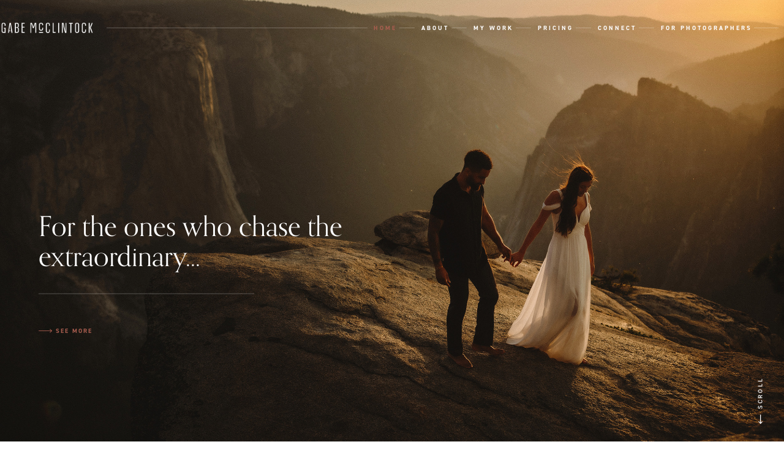

--- FILE ---
content_type: text/html; charset=UTF-8
request_url: https://www.gabemcclintock.com/
body_size: 19691
content:
<!DOCTYPE html>
<html lang="en-US">
<head>
<meta charset="UTF-8" />
<meta name="viewport" content="width=device-width" />
<title>Calgary wedding photographer | Gabe McClintock</title>
<link crossorigin data-rocket-preconnect href="https://use.fontawesome.com" rel="preconnect">
<link crossorigin data-rocket-preconnect href="https://use.typekit.net" rel="preconnect">
<link crossorigin data-rocket-preconnect href="https://unpkg.com" rel="preconnect">
<link crossorigin data-rocket-preconnect href="https://www.googletagmanager.com" rel="preconnect">
<link crossorigin data-rocket-preconnect href="https://ajax.googleapis.com" rel="preconnect">
<link crossorigin data-rocket-preconnect href="https://api.mapbox.com" rel="preconnect">
<link crossorigin data-rocket-preconnect href="https://googleads.g.doubleclick.net" rel="preconnect">
<link crossorigin data-rocket-preconnect href="" rel="preconnect">
<link crossorigin data-rocket-preconnect href="https://player.vimeo.com" rel="preconnect"><link rel="preload" data-rocket-preload as="image" href="https://www.gabemcclintock.com/wp-content/uploads/Yosemite-eloepment_main-v2.jpg" fetchpriority="high">
<link rel="profile" href="https://gmpg.org/xfn/11" />
<link rel="pingback" href="https://www.gabemcclintock.com/xmlrpc.php" />
<link rel="stylesheet" type="text/css" href="https://www.gabemcclintock.com/wp-content/themes/gabe-mcclintock/style.css" media="screen" />
<link rel="stylesheet" href="https://www.gabemcclintock.com/wp-content/themes/gabe-mcclintock/css/1276_16_61_20_responsive.css" media="screen, projection">
<link rel="stylesheet" type="text/css" href="https://www.gabemcclintock.com/wp-content/themes/gabe-mcclintock/css/slick.css"/>
<link rel="stylesheet" type="text/css" href="https://www.gabemcclintock.com/wp-content/themes/gabe-mcclintock/css/slick-theme.css"/>
<link rel="stylesheet" type="text/css" href="https://www.gabemcclintock.com/wp-content/themes/gabe-mcclintock/css/spin.css"/>
<link rel="stylesheet" href="https://use.fontawesome.com/releases/v5.3.1/css/all.css" integrity="sha384-mzrmE5qonljUremFsqc01SB46JvROS7bZs3IO2EmfFsd15uHvIt+Y8vEf7N7fWAU" crossorigin="anonymous">
<link rel="stylesheet" href="https://use.typekit.net/fkg0rye.css">
<script src="https://unpkg.com/scrollreveal"></script>
<script type="application/ld+json">
{
  "@context": "https://schema.org",
  "@type": "LocalBusiness",
  "image": [
    "https://www.gabemcclintock.com/wp-content/uploads/connectionmain.jpg"
   ],
  "@id": "https://www.gabemcclintock.com",
  "name": "Gabe McClintock Photography",
  "address": {
    "@type": "PostalAddress",
    "addressLocality": "Calgary",
    "addressRegion": "Alberta",
    "postalCode": "T3M 1N9",
    "addressCountry": "CA"
  },
  "url": "https://www.gabemcclintock.com",
  "telephone": "+14038304568"
}
</script>
<meta name='robots' content='index, follow, max-image-preview:large, max-snippet:-1, max-video-preview:-1' />

	<!-- This site is optimized with the Yoast SEO plugin v24.9 - https://yoast.com/wordpress/plugins/seo/ -->
	<meta name="description" content="Calgary destination wedding photographer Gabe McClintock captures emotional, cinematic imagery and artful storytelling for adventurous couples worldwide." />
	<link rel="canonical" href="https://www.gabemcclintock.com/" />
	<meta property="og:locale" content="en_US" />
	<meta property="og:type" content="website" />
	<meta property="og:title" content="Calgary wedding photographer | Gabe McClintock" />
	<meta property="og:description" content="Calgary destination wedding photographer Gabe McClintock captures emotional, cinematic imagery and artful storytelling for adventurous couples worldwide." />
	<meta property="og:url" content="https://www.gabemcclintock.com/" />
	<meta property="og:site_name" content="Gabe McClintock" />
	<meta property="article:publisher" content="https://www.facebook.com/GabeMcClintockPhotography/" />
	<meta property="article:modified_time" content="2025-12-23T19:44:13+00:00" />
	<meta property="og:image" content="https://www.gabemcclintock.com/wp-content/uploads/Social-main-image-v3.jpg" />
	<meta property="og:image:width" content="1500" />
	<meta property="og:image:height" content="792" />
	<meta property="og:image:type" content="image/jpeg" />
	<meta name="twitter:card" content="summary_large_image" />
	<script type="application/ld+json" class="yoast-schema-graph">{"@context":"https://schema.org","@graph":[{"@type":"WebPage","@id":"https://www.gabemcclintock.com/","url":"https://www.gabemcclintock.com/","name":"Calgary wedding photographer | Gabe McClintock","isPartOf":{"@id":"https://www.gabemcclintock.com/#website"},"about":{"@id":"https://www.gabemcclintock.com/#/schema/person/8d6c36572a53262ce4cd697e697d81fa"},"datePublished":"2018-09-01T13:07:03+00:00","dateModified":"2025-12-23T19:44:13+00:00","description":"Calgary destination wedding photographer Gabe McClintock captures emotional, cinematic imagery and artful storytelling for adventurous couples worldwide.","breadcrumb":{"@id":"https://www.gabemcclintock.com/#breadcrumb"},"inLanguage":"en-US","potentialAction":[{"@type":"ReadAction","target":["https://www.gabemcclintock.com/"]}]},{"@type":"BreadcrumbList","@id":"https://www.gabemcclintock.com/#breadcrumb","itemListElement":[{"@type":"ListItem","position":1,"name":"Home"}]},{"@type":"WebSite","@id":"https://www.gabemcclintock.com/#website","url":"https://www.gabemcclintock.com/","name":"Gabe McClintock Photography","description":"Destination Wedding Photographer","publisher":{"@id":"https://www.gabemcclintock.com/#/schema/person/8d6c36572a53262ce4cd697e697d81fa"},"potentialAction":[{"@type":"SearchAction","target":{"@type":"EntryPoint","urlTemplate":"https://www.gabemcclintock.com/?s={search_term_string}"},"query-input":{"@type":"PropertyValueSpecification","valueRequired":true,"valueName":"search_term_string"}}],"inLanguage":"en-US"},{"@type":["Person","Organization"],"@id":"https://www.gabemcclintock.com/#/schema/person/8d6c36572a53262ce4cd697e697d81fa","name":"Gabe","image":{"@type":"ImageObject","inLanguage":"en-US","@id":"https://www.gabemcclintock.com/#/schema/person/image/","url":"https://www.gabemcclintock.com/wp-content/uploads/GM_wordmark_gray.png","contentUrl":"https://www.gabemcclintock.com/wp-content/uploads/GM_wordmark_gray.png","width":1154,"height":126,"caption":"Gabe"},"logo":{"@id":"https://www.gabemcclintock.com/#/schema/person/image/"},"sameAs":["https://www.gabemcclintock.com","https://www.facebook.com/GabeMcClintockPhotography/","https://www.instagram.com/gabemcclintock/"]}]}</script>
	<!-- / Yoast SEO plugin. -->


<link rel='dns-prefetch' href='//ajax.googleapis.com' />
<link rel="alternate" type="application/rss+xml" title="Gabe McClintock &raquo; Feed" href="https://www.gabemcclintock.com/feed/" />
<link rel="alternate" type="application/rss+xml" title="Gabe McClintock &raquo; Comments Feed" href="https://www.gabemcclintock.com/comments/feed/" />
		<!-- This site uses the Google Analytics by MonsterInsights plugin v9.11.1 - Using Analytics tracking - https://www.monsterinsights.com/ -->
							<script src="//www.googletagmanager.com/gtag/js?id=G-L6CTMSJ3GC"  data-cfasync="false" data-wpfc-render="false" type="text/javascript" async></script>
			<script data-cfasync="false" data-wpfc-render="false" type="text/javascript">
				var mi_version = '9.11.1';
				var mi_track_user = true;
				var mi_no_track_reason = '';
								var MonsterInsightsDefaultLocations = {"page_location":"https:\/\/www.gabemcclintock.com\/"};
								if ( typeof MonsterInsightsPrivacyGuardFilter === 'function' ) {
					var MonsterInsightsLocations = (typeof MonsterInsightsExcludeQuery === 'object') ? MonsterInsightsPrivacyGuardFilter( MonsterInsightsExcludeQuery ) : MonsterInsightsPrivacyGuardFilter( MonsterInsightsDefaultLocations );
				} else {
					var MonsterInsightsLocations = (typeof MonsterInsightsExcludeQuery === 'object') ? MonsterInsightsExcludeQuery : MonsterInsightsDefaultLocations;
				}

								var disableStrs = [
										'ga-disable-G-L6CTMSJ3GC',
									];

				/* Function to detect opted out users */
				function __gtagTrackerIsOptedOut() {
					for (var index = 0; index < disableStrs.length; index++) {
						if (document.cookie.indexOf(disableStrs[index] + '=true') > -1) {
							return true;
						}
					}

					return false;
				}

				/* Disable tracking if the opt-out cookie exists. */
				if (__gtagTrackerIsOptedOut()) {
					for (var index = 0; index < disableStrs.length; index++) {
						window[disableStrs[index]] = true;
					}
				}

				/* Opt-out function */
				function __gtagTrackerOptout() {
					for (var index = 0; index < disableStrs.length; index++) {
						document.cookie = disableStrs[index] + '=true; expires=Thu, 31 Dec 2099 23:59:59 UTC; path=/';
						window[disableStrs[index]] = true;
					}
				}

				if ('undefined' === typeof gaOptout) {
					function gaOptout() {
						__gtagTrackerOptout();
					}
				}
								window.dataLayer = window.dataLayer || [];

				window.MonsterInsightsDualTracker = {
					helpers: {},
					trackers: {},
				};
				if (mi_track_user) {
					function __gtagDataLayer() {
						dataLayer.push(arguments);
					}

					function __gtagTracker(type, name, parameters) {
						if (!parameters) {
							parameters = {};
						}

						if (parameters.send_to) {
							__gtagDataLayer.apply(null, arguments);
							return;
						}

						if (type === 'event') {
														parameters.send_to = monsterinsights_frontend.v4_id;
							var hookName = name;
							if (typeof parameters['event_category'] !== 'undefined') {
								hookName = parameters['event_category'] + ':' + name;
							}

							if (typeof MonsterInsightsDualTracker.trackers[hookName] !== 'undefined') {
								MonsterInsightsDualTracker.trackers[hookName](parameters);
							} else {
								__gtagDataLayer('event', name, parameters);
							}
							
						} else {
							__gtagDataLayer.apply(null, arguments);
						}
					}

					__gtagTracker('js', new Date());
					__gtagTracker('set', {
						'developer_id.dZGIzZG': true,
											});
					if ( MonsterInsightsLocations.page_location ) {
						__gtagTracker('set', MonsterInsightsLocations);
					}
										__gtagTracker('config', 'G-L6CTMSJ3GC', {"forceSSL":"true","link_attribution":"true"} );
										window.gtag = __gtagTracker;										(function () {
						/* https://developers.google.com/analytics/devguides/collection/analyticsjs/ */
						/* ga and __gaTracker compatibility shim. */
						var noopfn = function () {
							return null;
						};
						var newtracker = function () {
							return new Tracker();
						};
						var Tracker = function () {
							return null;
						};
						var p = Tracker.prototype;
						p.get = noopfn;
						p.set = noopfn;
						p.send = function () {
							var args = Array.prototype.slice.call(arguments);
							args.unshift('send');
							__gaTracker.apply(null, args);
						};
						var __gaTracker = function () {
							var len = arguments.length;
							if (len === 0) {
								return;
							}
							var f = arguments[len - 1];
							if (typeof f !== 'object' || f === null || typeof f.hitCallback !== 'function') {
								if ('send' === arguments[0]) {
									var hitConverted, hitObject = false, action;
									if ('event' === arguments[1]) {
										if ('undefined' !== typeof arguments[3]) {
											hitObject = {
												'eventAction': arguments[3],
												'eventCategory': arguments[2],
												'eventLabel': arguments[4],
												'value': arguments[5] ? arguments[5] : 1,
											}
										}
									}
									if ('pageview' === arguments[1]) {
										if ('undefined' !== typeof arguments[2]) {
											hitObject = {
												'eventAction': 'page_view',
												'page_path': arguments[2],
											}
										}
									}
									if (typeof arguments[2] === 'object') {
										hitObject = arguments[2];
									}
									if (typeof arguments[5] === 'object') {
										Object.assign(hitObject, arguments[5]);
									}
									if ('undefined' !== typeof arguments[1].hitType) {
										hitObject = arguments[1];
										if ('pageview' === hitObject.hitType) {
											hitObject.eventAction = 'page_view';
										}
									}
									if (hitObject) {
										action = 'timing' === arguments[1].hitType ? 'timing_complete' : hitObject.eventAction;
										hitConverted = mapArgs(hitObject);
										__gtagTracker('event', action, hitConverted);
									}
								}
								return;
							}

							function mapArgs(args) {
								var arg, hit = {};
								var gaMap = {
									'eventCategory': 'event_category',
									'eventAction': 'event_action',
									'eventLabel': 'event_label',
									'eventValue': 'event_value',
									'nonInteraction': 'non_interaction',
									'timingCategory': 'event_category',
									'timingVar': 'name',
									'timingValue': 'value',
									'timingLabel': 'event_label',
									'page': 'page_path',
									'location': 'page_location',
									'title': 'page_title',
									'referrer' : 'page_referrer',
								};
								for (arg in args) {
																		if (!(!args.hasOwnProperty(arg) || !gaMap.hasOwnProperty(arg))) {
										hit[gaMap[arg]] = args[arg];
									} else {
										hit[arg] = args[arg];
									}
								}
								return hit;
							}

							try {
								f.hitCallback();
							} catch (ex) {
							}
						};
						__gaTracker.create = newtracker;
						__gaTracker.getByName = newtracker;
						__gaTracker.getAll = function () {
							return [];
						};
						__gaTracker.remove = noopfn;
						__gaTracker.loaded = true;
						window['__gaTracker'] = __gaTracker;
					})();
									} else {
										console.log("");
					(function () {
						function __gtagTracker() {
							return null;
						}

						window['__gtagTracker'] = __gtagTracker;
						window['gtag'] = __gtagTracker;
					})();
									}
			</script>
							<!-- / Google Analytics by MonsterInsights -->
		<style id='wp-emoji-styles-inline-css' type='text/css'>

	img.wp-smiley, img.emoji {
		display: inline !important;
		border: none !important;
		box-shadow: none !important;
		height: 1em !important;
		width: 1em !important;
		margin: 0 0.07em !important;
		vertical-align: -0.1em !important;
		background: none !important;
		padding: 0 !important;
	}
</style>
<link rel='stylesheet' id='wp-block-library-css' href='https://www.gabemcclintock.com/wp-includes/css/dist/block-library/style.min.css?ver=6.6.4' type='text/css' media='all' />
<style id='classic-theme-styles-inline-css' type='text/css'>
/*! This file is auto-generated */
.wp-block-button__link{color:#fff;background-color:#32373c;border-radius:9999px;box-shadow:none;text-decoration:none;padding:calc(.667em + 2px) calc(1.333em + 2px);font-size:1.125em}.wp-block-file__button{background:#32373c;color:#fff;text-decoration:none}
</style>
<style id='global-styles-inline-css' type='text/css'>
:root{--wp--preset--aspect-ratio--square: 1;--wp--preset--aspect-ratio--4-3: 4/3;--wp--preset--aspect-ratio--3-4: 3/4;--wp--preset--aspect-ratio--3-2: 3/2;--wp--preset--aspect-ratio--2-3: 2/3;--wp--preset--aspect-ratio--16-9: 16/9;--wp--preset--aspect-ratio--9-16: 9/16;--wp--preset--color--black: #000000;--wp--preset--color--cyan-bluish-gray: #abb8c3;--wp--preset--color--white: #ffffff;--wp--preset--color--pale-pink: #f78da7;--wp--preset--color--vivid-red: #cf2e2e;--wp--preset--color--luminous-vivid-orange: #ff6900;--wp--preset--color--luminous-vivid-amber: #fcb900;--wp--preset--color--light-green-cyan: #7bdcb5;--wp--preset--color--vivid-green-cyan: #00d084;--wp--preset--color--pale-cyan-blue: #8ed1fc;--wp--preset--color--vivid-cyan-blue: #0693e3;--wp--preset--color--vivid-purple: #9b51e0;--wp--preset--gradient--vivid-cyan-blue-to-vivid-purple: linear-gradient(135deg,rgba(6,147,227,1) 0%,rgb(155,81,224) 100%);--wp--preset--gradient--light-green-cyan-to-vivid-green-cyan: linear-gradient(135deg,rgb(122,220,180) 0%,rgb(0,208,130) 100%);--wp--preset--gradient--luminous-vivid-amber-to-luminous-vivid-orange: linear-gradient(135deg,rgba(252,185,0,1) 0%,rgba(255,105,0,1) 100%);--wp--preset--gradient--luminous-vivid-orange-to-vivid-red: linear-gradient(135deg,rgba(255,105,0,1) 0%,rgb(207,46,46) 100%);--wp--preset--gradient--very-light-gray-to-cyan-bluish-gray: linear-gradient(135deg,rgb(238,238,238) 0%,rgb(169,184,195) 100%);--wp--preset--gradient--cool-to-warm-spectrum: linear-gradient(135deg,rgb(74,234,220) 0%,rgb(151,120,209) 20%,rgb(207,42,186) 40%,rgb(238,44,130) 60%,rgb(251,105,98) 80%,rgb(254,248,76) 100%);--wp--preset--gradient--blush-light-purple: linear-gradient(135deg,rgb(255,206,236) 0%,rgb(152,150,240) 100%);--wp--preset--gradient--blush-bordeaux: linear-gradient(135deg,rgb(254,205,165) 0%,rgb(254,45,45) 50%,rgb(107,0,62) 100%);--wp--preset--gradient--luminous-dusk: linear-gradient(135deg,rgb(255,203,112) 0%,rgb(199,81,192) 50%,rgb(65,88,208) 100%);--wp--preset--gradient--pale-ocean: linear-gradient(135deg,rgb(255,245,203) 0%,rgb(182,227,212) 50%,rgb(51,167,181) 100%);--wp--preset--gradient--electric-grass: linear-gradient(135deg,rgb(202,248,128) 0%,rgb(113,206,126) 100%);--wp--preset--gradient--midnight: linear-gradient(135deg,rgb(2,3,129) 0%,rgb(40,116,252) 100%);--wp--preset--font-size--small: 13px;--wp--preset--font-size--medium: 20px;--wp--preset--font-size--large: 36px;--wp--preset--font-size--x-large: 42px;--wp--preset--spacing--20: 0.44rem;--wp--preset--spacing--30: 0.67rem;--wp--preset--spacing--40: 1rem;--wp--preset--spacing--50: 1.5rem;--wp--preset--spacing--60: 2.25rem;--wp--preset--spacing--70: 3.38rem;--wp--preset--spacing--80: 5.06rem;--wp--preset--shadow--natural: 6px 6px 9px rgba(0, 0, 0, 0.2);--wp--preset--shadow--deep: 12px 12px 50px rgba(0, 0, 0, 0.4);--wp--preset--shadow--sharp: 6px 6px 0px rgba(0, 0, 0, 0.2);--wp--preset--shadow--outlined: 6px 6px 0px -3px rgba(255, 255, 255, 1), 6px 6px rgba(0, 0, 0, 1);--wp--preset--shadow--crisp: 6px 6px 0px rgba(0, 0, 0, 1);}:where(.is-layout-flex){gap: 0.5em;}:where(.is-layout-grid){gap: 0.5em;}body .is-layout-flex{display: flex;}.is-layout-flex{flex-wrap: wrap;align-items: center;}.is-layout-flex > :is(*, div){margin: 0;}body .is-layout-grid{display: grid;}.is-layout-grid > :is(*, div){margin: 0;}:where(.wp-block-columns.is-layout-flex){gap: 2em;}:where(.wp-block-columns.is-layout-grid){gap: 2em;}:where(.wp-block-post-template.is-layout-flex){gap: 1.25em;}:where(.wp-block-post-template.is-layout-grid){gap: 1.25em;}.has-black-color{color: var(--wp--preset--color--black) !important;}.has-cyan-bluish-gray-color{color: var(--wp--preset--color--cyan-bluish-gray) !important;}.has-white-color{color: var(--wp--preset--color--white) !important;}.has-pale-pink-color{color: var(--wp--preset--color--pale-pink) !important;}.has-vivid-red-color{color: var(--wp--preset--color--vivid-red) !important;}.has-luminous-vivid-orange-color{color: var(--wp--preset--color--luminous-vivid-orange) !important;}.has-luminous-vivid-amber-color{color: var(--wp--preset--color--luminous-vivid-amber) !important;}.has-light-green-cyan-color{color: var(--wp--preset--color--light-green-cyan) !important;}.has-vivid-green-cyan-color{color: var(--wp--preset--color--vivid-green-cyan) !important;}.has-pale-cyan-blue-color{color: var(--wp--preset--color--pale-cyan-blue) !important;}.has-vivid-cyan-blue-color{color: var(--wp--preset--color--vivid-cyan-blue) !important;}.has-vivid-purple-color{color: var(--wp--preset--color--vivid-purple) !important;}.has-black-background-color{background-color: var(--wp--preset--color--black) !important;}.has-cyan-bluish-gray-background-color{background-color: var(--wp--preset--color--cyan-bluish-gray) !important;}.has-white-background-color{background-color: var(--wp--preset--color--white) !important;}.has-pale-pink-background-color{background-color: var(--wp--preset--color--pale-pink) !important;}.has-vivid-red-background-color{background-color: var(--wp--preset--color--vivid-red) !important;}.has-luminous-vivid-orange-background-color{background-color: var(--wp--preset--color--luminous-vivid-orange) !important;}.has-luminous-vivid-amber-background-color{background-color: var(--wp--preset--color--luminous-vivid-amber) !important;}.has-light-green-cyan-background-color{background-color: var(--wp--preset--color--light-green-cyan) !important;}.has-vivid-green-cyan-background-color{background-color: var(--wp--preset--color--vivid-green-cyan) !important;}.has-pale-cyan-blue-background-color{background-color: var(--wp--preset--color--pale-cyan-blue) !important;}.has-vivid-cyan-blue-background-color{background-color: var(--wp--preset--color--vivid-cyan-blue) !important;}.has-vivid-purple-background-color{background-color: var(--wp--preset--color--vivid-purple) !important;}.has-black-border-color{border-color: var(--wp--preset--color--black) !important;}.has-cyan-bluish-gray-border-color{border-color: var(--wp--preset--color--cyan-bluish-gray) !important;}.has-white-border-color{border-color: var(--wp--preset--color--white) !important;}.has-pale-pink-border-color{border-color: var(--wp--preset--color--pale-pink) !important;}.has-vivid-red-border-color{border-color: var(--wp--preset--color--vivid-red) !important;}.has-luminous-vivid-orange-border-color{border-color: var(--wp--preset--color--luminous-vivid-orange) !important;}.has-luminous-vivid-amber-border-color{border-color: var(--wp--preset--color--luminous-vivid-amber) !important;}.has-light-green-cyan-border-color{border-color: var(--wp--preset--color--light-green-cyan) !important;}.has-vivid-green-cyan-border-color{border-color: var(--wp--preset--color--vivid-green-cyan) !important;}.has-pale-cyan-blue-border-color{border-color: var(--wp--preset--color--pale-cyan-blue) !important;}.has-vivid-cyan-blue-border-color{border-color: var(--wp--preset--color--vivid-cyan-blue) !important;}.has-vivid-purple-border-color{border-color: var(--wp--preset--color--vivid-purple) !important;}.has-vivid-cyan-blue-to-vivid-purple-gradient-background{background: var(--wp--preset--gradient--vivid-cyan-blue-to-vivid-purple) !important;}.has-light-green-cyan-to-vivid-green-cyan-gradient-background{background: var(--wp--preset--gradient--light-green-cyan-to-vivid-green-cyan) !important;}.has-luminous-vivid-amber-to-luminous-vivid-orange-gradient-background{background: var(--wp--preset--gradient--luminous-vivid-amber-to-luminous-vivid-orange) !important;}.has-luminous-vivid-orange-to-vivid-red-gradient-background{background: var(--wp--preset--gradient--luminous-vivid-orange-to-vivid-red) !important;}.has-very-light-gray-to-cyan-bluish-gray-gradient-background{background: var(--wp--preset--gradient--very-light-gray-to-cyan-bluish-gray) !important;}.has-cool-to-warm-spectrum-gradient-background{background: var(--wp--preset--gradient--cool-to-warm-spectrum) !important;}.has-blush-light-purple-gradient-background{background: var(--wp--preset--gradient--blush-light-purple) !important;}.has-blush-bordeaux-gradient-background{background: var(--wp--preset--gradient--blush-bordeaux) !important;}.has-luminous-dusk-gradient-background{background: var(--wp--preset--gradient--luminous-dusk) !important;}.has-pale-ocean-gradient-background{background: var(--wp--preset--gradient--pale-ocean) !important;}.has-electric-grass-gradient-background{background: var(--wp--preset--gradient--electric-grass) !important;}.has-midnight-gradient-background{background: var(--wp--preset--gradient--midnight) !important;}.has-small-font-size{font-size: var(--wp--preset--font-size--small) !important;}.has-medium-font-size{font-size: var(--wp--preset--font-size--medium) !important;}.has-large-font-size{font-size: var(--wp--preset--font-size--large) !important;}.has-x-large-font-size{font-size: var(--wp--preset--font-size--x-large) !important;}
:where(.wp-block-post-template.is-layout-flex){gap: 1.25em;}:where(.wp-block-post-template.is-layout-grid){gap: 1.25em;}
:where(.wp-block-columns.is-layout-flex){gap: 2em;}:where(.wp-block-columns.is-layout-grid){gap: 2em;}
:root :where(.wp-block-pullquote){font-size: 1.5em;line-height: 1.6;}
</style>
<script type="text/javascript" src="https://www.gabemcclintock.com/wp-content/plugins/google-analytics-for-wordpress/assets/js/frontend-gtag.min.js?ver=9.11.1" id="monsterinsights-frontend-script-js" async="async" data-wp-strategy="async"></script>
<script data-cfasync="false" data-wpfc-render="false" type="text/javascript" id='monsterinsights-frontend-script-js-extra'>/* <![CDATA[ */
var monsterinsights_frontend = {"js_events_tracking":"true","download_extensions":"doc,pdf,ppt,zip,xls,docx,pptx,xlsx","inbound_paths":"[{\"path\":\"\\\/go\\\/\",\"label\":\"affiliate\"},{\"path\":\"\\\/recommend\\\/\",\"label\":\"affiliate\"}]","home_url":"https:\/\/www.gabemcclintock.com","hash_tracking":"false","v4_id":"G-L6CTMSJ3GC"};/* ]]> */
</script>
<script type="text/javascript" src="https://www.gabemcclintock.com/wp-content/themes/gabe-mcclintock/js/modernizr.js?ver=6.6.4" id="modernizr-js"></script>
<script type="text/javascript" src="https://ajax.googleapis.com/ajax/libs/jquery/1.9.1/jquery.min.js" id="jquery-js"></script>
<link rel="https://api.w.org/" href="https://www.gabemcclintock.com/wp-json/" /><link rel="alternate" title="JSON" type="application/json" href="https://www.gabemcclintock.com/wp-json/wp/v2/pages/16" /><link rel="EditURI" type="application/rsd+xml" title="RSD" href="https://www.gabemcclintock.com/xmlrpc.php?rsd" />
<meta name="generator" content="WordPress 6.6.4" />
<link rel='shortlink' href='https://www.gabemcclintock.com/' />
<link rel="alternate" title="oEmbed (JSON)" type="application/json+oembed" href="https://www.gabemcclintock.com/wp-json/oembed/1.0/embed?url=https%3A%2F%2Fwww.gabemcclintock.com%2F" />
<link rel="alternate" title="oEmbed (XML)" type="text/xml+oembed" href="https://www.gabemcclintock.com/wp-json/oembed/1.0/embed?url=https%3A%2F%2Fwww.gabemcclintock.com%2F&#038;format=xml" />
<link rel="icon" href="https://www.gabemcclintock.com/wp-content/uploads/cropped-GM_icon-1-32x32.png" sizes="32x32" />
<link rel="icon" href="https://www.gabemcclintock.com/wp-content/uploads/cropped-GM_icon-1-192x192.png" sizes="192x192" />
<link rel="apple-touch-icon" href="https://www.gabemcclintock.com/wp-content/uploads/cropped-GM_icon-1-180x180.png" />
<meta name="msapplication-TileImage" content="https://www.gabemcclintock.com/wp-content/uploads/cropped-GM_icon-1-270x270.png" />
<script src='https://api.mapbox.com/mapbox.js/v3.1.0/mapbox.js'></script>
<link href='https://api.mapbox.com/mapbox.js/v3.1.0/mapbox.css' rel='stylesheet' />
<style id="rocket-lazyrender-inline-css">[data-wpr-lazyrender] {content-visibility: auto;}</style><meta name="generator" content="WP Rocket 3.20.0.3" data-wpr-features="wpr_preconnect_external_domains wpr_automatic_lazy_rendering wpr_oci wpr_preload_links wpr_desktop" /></head>

<body data-rsssl=1 class="home page-template-default page page-id-16 group-blog" >
<div  class="site">
			<nav class="mobile-nav">
		<div class="menu-full-menu-container"><ul id="menu-full-menu" class="menu"><li id="menu-item-12485" class="menu-item menu-item-type-post_type menu-item-object-page menu-item-home current-menu-item page_item page-item-16 current_page_item menu-item-12485"><a href="https://www.gabemcclintock.com/" aria-current="page">Home</a></li>
<li id="menu-item-12486" class="menu-item menu-item-type-post_type menu-item-object-page menu-item-12486"><a href="https://www.gabemcclintock.com/about/">About</a></li>
<li id="menu-item-12488" class="menu-item menu-item-type-post_type menu-item-object-page menu-item-12488"><a href="https://www.gabemcclintock.com/blog/">My Work</a></li>
<li id="menu-item-15958" class="menu-item menu-item-type-post_type menu-item-object-page menu-item-15958"><a href="https://www.gabemcclintock.com/pricing/">Pricing</a></li>
<li id="menu-item-12489" class="menu-item menu-item-type-post_type menu-item-object-page menu-item-12489"><a href="https://www.gabemcclintock.com/connect/">Connect</a></li>
<li id="menu-item-16506" class="menu-item menu-item-type-post_type menu-item-object-page menu-item-16506"><a href="https://www.gabemcclintock.com/sonder-preset/">For Photographers</a></li>
</ul></div>		<a id="floaty-close">
			<img src="https://www.gabemcclintock.com/wp-content/themes/gabe-mcclintock/img/floaty-close.png" alt="Gabe McClintock" />
		</a>
		<a class="logo-icon" href="https://www.gabemcclintock.com/" title="Gabe McClintock" rel="home">
			<img src="https://www.gabemcclintock.com/wp-content/uploads/GM_date_M.png" alt="Gabe McClintock" />
		</a>
	</nav>
			<div  class="header-wrap">
			<header  class="site-header container_16 clearfix" role="banner">
				<div class="logo alpha grid_2">
					<a href="https://www.gabemcclintock.com/" title="Gabe McClintock" rel="home">
						<img src="https://www.gabemcclintock.com/wp-content/uploads/GM_white-3.png" alt="Gabe McClintock" />
					</a>
				</div>
				<nav class="nav grid_14 omega" role="navigation">
					<div class="menu-full-menu-container"><ul id="menu-full-menu-1" class="menu"><li class="menu-item menu-item-type-post_type menu-item-object-page menu-item-home current-menu-item page_item page-item-16 current_page_item menu-item-12485"><a href="https://www.gabemcclintock.com/" aria-current="page">Home</a></li>
<li class="menu-item menu-item-type-post_type menu-item-object-page menu-item-12486"><a href="https://www.gabemcclintock.com/about/">About</a></li>
<li class="menu-item menu-item-type-post_type menu-item-object-page menu-item-12488"><a href="https://www.gabemcclintock.com/blog/">My Work</a></li>
<li class="menu-item menu-item-type-post_type menu-item-object-page menu-item-15958"><a href="https://www.gabemcclintock.com/pricing/">Pricing</a></li>
<li class="menu-item menu-item-type-post_type menu-item-object-page menu-item-12489"><a href="https://www.gabemcclintock.com/connect/">Connect</a></li>
<li class="menu-item menu-item-type-post_type menu-item-object-page menu-item-16506"><a href="https://www.gabemcclintock.com/sonder-preset/">For Photographers</a></li>
</ul></div>				</nav><!-- /nav -->
			</header><!-- /site-header -->
		</div> <!-- /header-wrap -->
		<div  class="floaty-nav">
			<a id="floaty-open">
				<img class="desktop-floaty" src="https://www.gabemcclintock.com/wp-content/themes/gabe-mcclintock/img/floaty-nav.png" alt="Gabe McClintock" />
				<img class="mobile-floaty" src="https://www.gabemcclintock.com/wp-content/themes/gabe-mcclintock/img/nav-button.png" alt="Gabe McClintock" />
			</a>
		</div> <!-- /floaty-nav -->
		<div  class="site-main">

			<div  class="banner">
				
				<div class="banner-slide" style="background: url(https://www.gabemcclintock.com/wp-content/uploads/Yosemite-eloepment_main-v2.jpg) no-repeat center center; background-size: cover; background-attachment: fixed;">
					<div class="slide-content-wrap-overlay">
						<div class="slide-content-wrap container_16 clearfix">
							<div class="slide-content alpha prefix_1 grid_16 suffix_8 omega">
								<h1>For the ones who chase the extraordinary...</h1>
																	<ul class="slide-details clearfix">
									 									 	<li style="float: left; width: calc(65% / 1); padding-right: 5%;"><span></span>
									 	</li>
									 									</ul>
																<a class="button" href="https://www.gabemcclintock.com/blog/">See more</a>							</div> <!-- /slide-content -->
							<p class="slide-caption">Calgary based wedding photographer | Available Worldwide</p>
						</div> <!-- /slide-content-wrap -->
					</div>
				</div> <!-- /banner-slide -->
				
		</div> <!-- /banner -->
		<img class="pulse-scroll" src="https://www.gabemcclintock.com/wp-content/themes/gabe-mcclintock/img/scroll-pulse.png" alt="Scroll Down" />
	<a href="#content-area" class="arrow-down"><img src="https://www.gabemcclintock.com/wp-content/themes/gabe-mcclintock/img/arrow-down.png" alt="read more" /></a>
	<section  name="content-area" class="content-area">
		<div class="site-content" role="main">
						
		
									<div class="location-feature module clearfix">
					<div class="location-feature-gallery">
													<div class="location-feature-wrap">
								<div class="location-content">
																			<h2>Another lap around the sun . 2025</h2>
																		<p></p>
							    	<a href="https://www.gabemcclintock.com/2025/12/23/another-lap-around-the-sun-2025/" class="non-button">Learn More</a>
							    	<div class="location-map">
																														<div id="map1" class="acf-map"></div>
																				<p><span>Location:</span> Calgary, Alberta</p>
									</div> <!-- /location-map -->
								</div> <!-- /location-content -->
								<div class="location-gallery">
					                <div class="location-slide">
					                    <img src="https://www.gabemcclintock.com/wp-content/uploads/2025YearImages_banner-1600x990.jpg" alt="Another lap around the sun . 2025" />
					                    <p class="caption"><span class="numeral">01</span> <span style="color: #111111;">Featured:</span> Another lap around the sun . 2025</p>
					                </div>
								</div> <!-- /location-gallery -->
							</div> <!-- /location-feature-wrap -->
													<div class="location-feature-wrap">
								<div class="location-content">
																			<h2>Shae and Nhat . Yosemite Wedding Photographer</h2>
																		<p></p>
							    	<a href="https://www.gabemcclintock.com/2025/09/15/shae-and-nhat-yosemite-wedding-photographer/" class="non-button">Learn More</a>
							    	<div class="location-map">
																														<div id="map2" class="acf-map"></div>
																				<p><span>Location:</span> Yosemite, California</p>
									</div> <!-- /location-map -->
								</div> <!-- /location-content -->
								<div class="location-gallery">
					                <div class="location-slide">
					                    <img src="https://www.gabemcclintock.com/wp-content/uploads/Yosemite-Wedding-Photographer_banner-1600x990.jpg" alt="Shae and Nhat . Yosemite Wedding Photographer" />
					                    <p class="caption"><span class="numeral">02</span> <span style="color: #111111;">Featured:</span> Shae and Nhat . Yosemite Wedding Photographer</p>
					                </div>
								</div> <!-- /location-gallery -->
							</div> <!-- /location-feature-wrap -->
													<div class="location-feature-wrap">
								<div class="location-content">
																			<h2>Another lap around the sun . 2024</h2>
																		<p></p>
							    	<a href="https://www.gabemcclintock.com/2024/12/25/another-lap-around-the-sun-2024/" class="non-button">Learn More</a>
							    	<div class="location-map">
																														<div id="map3" class="acf-map"></div>
																				<p><span>Location:</span> </p>
									</div> <!-- /location-map -->
								</div> <!-- /location-content -->
								<div class="location-gallery">
					                <div class="location-slide">
					                    <img src="https://www.gabemcclintock.com/wp-content/uploads/Destination-Wedding-Photographer_005-2-1600x990.jpg" alt="Another lap around the sun . 2024" />
					                    <p class="caption"><span class="numeral">03</span> <span style="color: #111111;">Featured:</span> Another lap around the sun . 2024</p>
					                </div>
								</div> <!-- /location-gallery -->
							</div> <!-- /location-feature-wrap -->
													<div class="location-feature-wrap">
								<div class="location-content">
																			<h2>Kim and Justin . Joshua Tree Wedding Photographer</h2>
																		<p></p>
							    	<a href="https://www.gabemcclintock.com/2025/03/08/joshua-tree-wedding-photographer/" class="non-button">Learn More</a>
							    	<div class="location-map">
																														<div id="map4" class="acf-map"></div>
																				<p><span>Location:</span> Joshua Tree, California</p>
									</div> <!-- /location-map -->
								</div> <!-- /location-content -->
								<div class="location-gallery">
					                <div class="location-slide">
					                    <img src="https://www.gabemcclintock.com/wp-content/uploads/JoshuaTree-Elopement-1600x990.jpg" alt="Kim and Justin . Joshua Tree Wedding Photographer" />
					                    <p class="caption"><span class="numeral">04</span> <span style="color: #111111;">Featured:</span> Kim and Justin . Joshua Tree Wedding Photographer</p>
					                </div>
								</div> <!-- /location-gallery -->
							</div> <!-- /location-feature-wrap -->
													<div class="location-feature-wrap">
								<div class="location-content">
																			<h2>Sam and Roland . Banff Wedding Photographer</h2>
																		<p></p>
							    	<a href="https://www.gabemcclintock.com/2024/08/30/banff-wedding-photographer-gabe-mcclintock/" class="non-button">Learn More</a>
							    	<div class="location-map">
																														<div id="map5" class="acf-map"></div>
																				<p><span>Location:</span> </p>
									</div> <!-- /location-map -->
								</div> <!-- /location-content -->
								<div class="location-gallery">
					                <div class="location-slide">
					                    <img src="https://www.gabemcclintock.com/wp-content/uploads/SamRolandbanner-1600x990.jpg" alt="Sam and Roland . Banff Wedding Photographer" />
					                    <p class="caption"><span class="numeral">05</span> <span style="color: #111111;">Featured:</span> Sam and Roland . Banff Wedding Photographer</p>
					                </div>
								</div> <!-- /location-gallery -->
							</div> <!-- /location-feature-wrap -->
													<div class="location-feature-wrap">
								<div class="location-content">
																			<h2>Jessica and Quinn . Montana Wedding Photographer</h2>
																		<p></p>
							    	<a href="https://www.gabemcclintock.com/2024/01/25/montana-wedding-photographer/" class="non-button">Learn More</a>
							    	<div class="location-map">
																														<div id="map6" class="acf-map"></div>
																				<p><span>Location:</span> </p>
									</div> <!-- /location-map -->
								</div> <!-- /location-content -->
								<div class="location-gallery">
					                <div class="location-slide">
					                    <img src="https://www.gabemcclintock.com/wp-content/uploads/montana-wedding-photographer-1-1600x990.jpg" alt="Jessica and Quinn . Montana Wedding Photographer" />
					                    <p class="caption"><span class="numeral">06</span> <span style="color: #111111;">Featured:</span> Jessica and Quinn . Montana Wedding Photographer</p>
					                </div>
								</div> <!-- /location-gallery -->
							</div> <!-- /location-feature-wrap -->
													<div class="location-feature-wrap">
								<div class="location-content">
																			<h2>Marissa and Drew . Okanagan wedding photographer</h2>
																		<p></p>
							    	<a href="https://www.gabemcclintock.com/2023/01/12/okanagan-wedding-photographer/" class="non-button">Learn More</a>
							    	<div class="location-map">
																														<div id="map7" class="acf-map"></div>
																				<p><span>Location:</span> </p>
									</div> <!-- /location-map -->
								</div> <!-- /location-content -->
								<div class="location-gallery">
					                <div class="location-slide">
					                    <img src="https://www.gabemcclintock.com/wp-content/uploads/MarissaDrewBanner-5-1600x990.jpg" alt="Marissa and Drew . Okanagan wedding photographer" />
					                    <p class="caption"><span class="numeral">07</span> <span style="color: #111111;">Featured:</span> Marissa and Drew . Okanagan wedding photographer</p>
					                </div>
								</div> <!-- /location-gallery -->
							</div> <!-- /location-feature-wrap -->
													<div class="location-feature-wrap">
								<div class="location-content">
																			<h2>Jade and Nik . Tofino Wedding Photographer</h2>
																		<p></p>
							    	<a href="https://www.gabemcclintock.com/2021/10/03/tofino-wedding-photographer/" class="non-button">Learn More</a>
							    	<div class="location-map">
																														<div id="map8" class="acf-map"></div>
																				<p><span>Location:</span> Tofino, British Columbia</p>
									</div> <!-- /location-map -->
								</div> <!-- /location-content -->
								<div class="location-gallery">
					                <div class="location-slide">
					                    <img src="https://www.gabemcclintock.com/wp-content/uploads/JadeNikBanner_1-1600x990.jpg" alt="Jade and Nik . Tofino Wedding Photographer" />
					                    <p class="caption"><span class="numeral">08</span> <span style="color: #111111;">Featured:</span> Jade and Nik . Tofino Wedding Photographer</p>
					                </div>
								</div> <!-- /location-gallery -->
							</div> <!-- /location-feature-wrap -->
													<div class="location-feature-wrap">
								<div class="location-content">
																			<h2>Lindsay and James . Nelson Wedding Photographer</h2>
																		<p></p>
							    	<a href="https://www.gabemcclintock.com/2022/12/30/nelson-wedding-photographer-lindsay-james/" class="non-button">Learn More</a>
							    	<div class="location-map">
																														<div id="map9" class="acf-map"></div>
																				<p><span>Location:</span> Nelson, British Columbia</p>
									</div> <!-- /location-map -->
								</div> <!-- /location-content -->
								<div class="location-gallery">
					                <div class="location-slide">
					                    <img src="https://www.gabemcclintock.com/wp-content/uploads/LindsayJamesBanner4-1600x990.jpg" alt="Lindsay and James . Nelson Wedding Photographer" />
					                    <p class="caption"><span class="numeral">09</span> <span style="color: #111111;">Featured:</span> Lindsay and James . Nelson Wedding Photographer</p>
					                </div>
								</div> <!-- /location-gallery -->
							</div> <!-- /location-feature-wrap -->
													<div class="location-feature-wrap">
								<div class="location-content">
																			<h2>Geoff and Katherine . Invermere Wedding Photographer</h2>
																		<p></p>
							    	<a href="https://www.gabemcclintock.com/2023/01/01/bc-ranch-wedding/" class="non-button">Learn More</a>
							    	<div class="location-map">
																														<div id="map10" class="acf-map"></div>
																				<p><span>Location:</span> </p>
									</div> <!-- /location-map -->
								</div> <!-- /location-content -->
								<div class="location-gallery">
					                <div class="location-slide">
					                    <img src="https://www.gabemcclintock.com/wp-content/uploads/Banner-Ranch-Wedding-2-1600x990.jpg" alt="Geoff and Katherine . Invermere Wedding Photographer" />
					                    <p class="caption">10</span> <span style="color: #111111;">Featured:</span> Geoff and Katherine . Invermere Wedding Photographer</p>
					                </div>
								</div> <!-- /location-gallery -->
							</div> <!-- /location-feature-wrap -->
													<div class="location-feature-wrap">
								<div class="location-content">
																			<h2>Nina and Rand . Iceland Wedding Photographer</h2>
																		<p></p>
							    	<a href="https://www.gabemcclintock.com/2022/12/30/iceland-elopement/" class="non-button">Learn More</a>
							    	<div class="location-map">
																														<div id="map11" class="acf-map"></div>
																				<p><span>Location:</span> Fagradalsfjall Volcano, Iceland</p>
									</div> <!-- /location-map -->
								</div> <!-- /location-content -->
								<div class="location-gallery">
					                <div class="location-slide">
					                    <img src="https://www.gabemcclintock.com/wp-content/uploads/Iceland-Elopement-Banner-1-1600x990.jpg" alt="Nina and Rand . Iceland Wedding Photographer" />
					                    <p class="caption">11</span> <span style="color: #111111;">Featured:</span> Nina and Rand . Iceland Wedding Photographer</p>
					                </div>
								</div> <!-- /location-gallery -->
							</div> <!-- /location-feature-wrap -->
													<div class="location-feature-wrap">
								<div class="location-content">
																			<h2>Jesse and Kirsten . Mike Wiegele Heliskiing</h2>
																		<p></p>
							    	<a href="https://www.gabemcclintock.com/2023/03/15/jesse-kirsten-mike-wiegele-heliskiing/" class="non-button">Learn More</a>
							    	<div class="location-map">
																														<div id="map12" class="acf-map"></div>
																				<p><span>Location:</span> </p>
									</div> <!-- /location-map -->
								</div> <!-- /location-content -->
								<div class="location-gallery">
					                <div class="location-slide">
					                    <img src="https://www.gabemcclintock.com/wp-content/uploads/JesseKirstenFeature-1600x990.jpg" alt="Jesse and Kirsten . Mike Wiegele Heliskiing" />
					                    <p class="caption">12</span> <span style="color: #111111;">Featured:</span> Jesse and Kirsten . Mike Wiegele Heliskiing</p>
					                </div>
								</div> <!-- /location-gallery -->
							</div> <!-- /location-feature-wrap -->
													<div class="location-feature-wrap">
								<div class="location-content">
																			<h2>Another lap around the Sun . 2022</h2>
																		<p></p>
							    	<a href="https://www.gabemcclintock.com/2023/01/02/destination-photographer-my-2022/" class="non-button">Learn More</a>
							    	<div class="location-map">
																														<div id="map13" class="acf-map"></div>
																				<p><span>Location:</span> </p>
									</div> <!-- /location-map -->
								</div> <!-- /location-content -->
								<div class="location-gallery">
					                <div class="location-slide">
					                    <img src="https://www.gabemcclintock.com/wp-content/uploads/YearinReviewBannerv2-1600x990.jpg" alt="Another lap around the Sun . 2022" />
					                    <p class="caption">13</span> <span style="color: #111111;">Featured:</span> Another lap around the Sun . 2022</p>
					                </div>
								</div> <!-- /location-gallery -->
							</div> <!-- /location-feature-wrap -->
													<div class="location-feature-wrap">
								<div class="location-content">
																			<h2>Magenta and Alex . Iceland Wedding Photographer</h2>
																		<p></p>
							    	<a href="https://www.gabemcclintock.com/2022/11/28/iceland-wedding-photographer/" class="non-button">Learn More</a>
							    	<div class="location-map">
																														<div id="map14" class="acf-map"></div>
																				<p><span>Location:</span> </p>
									</div> <!-- /location-map -->
								</div> <!-- /location-content -->
								<div class="location-gallery">
					                <div class="location-slide">
					                    <img src="https://www.gabemcclintock.com/wp-content/uploads/AlexMagenta-BLOG2v2-1600x990.jpg" alt="Magenta and Alex . Iceland Wedding Photographer" />
					                    <p class="caption">14</span> <span style="color: #111111;">Featured:</span> Magenta and Alex . Iceland Wedding Photographer</p>
					                </div>
								</div> <!-- /location-gallery -->
							</div> <!-- /location-feature-wrap -->
													<div class="location-feature-wrap">
								<div class="location-content">
																			<h2>Dan and Beth Anne . Calgary</h2>
																		<p></p>
							    	<a href="https://www.gabemcclintock.com/2022/02/14/dan-and-beth-anne-calgary/" class="non-button">Learn More</a>
							    	<div class="location-map">
																														<div id="map15" class="acf-map"></div>
																				<p><span>Location:</span> fish creek park</p>
									</div> <!-- /location-map -->
								</div> <!-- /location-content -->
								<div class="location-gallery">
					                <div class="location-slide">
					                    <img src="https://www.gabemcclintock.com/wp-content/uploads/DanBethAnne_Banner-1600x990.jpg" alt="Dan and Beth Anne . Calgary" />
					                    <p class="caption">15</span> <span style="color: #111111;">Featured:</span> Dan and Beth Anne . Calgary</p>
					                </div>
								</div> <!-- /location-gallery -->
							</div> <!-- /location-feature-wrap -->
													<div class="location-feature-wrap">
								<div class="location-content">
																			<h2>Toni and Jerel . Heli</h2>
																		<p></p>
							    	<a href="https://www.gabemcclintock.com/2021/11/03/heli-elopement-toni-jerel/" class="non-button">Learn More</a>
							    	<div class="location-map">
																														<div id="map16" class="acf-map"></div>
																				<p><span>Location:</span> </p>
									</div> <!-- /location-map -->
								</div> <!-- /location-content -->
								<div class="location-gallery">
					                <div class="location-slide">
					                    <img src="https://www.gabemcclintock.com/wp-content/uploads/ToniJerelBanner-1600x990.jpg" alt="Toni and Jerel . Heli" />
					                    <p class="caption">16</span> <span style="color: #111111;">Featured:</span> Toni and Jerel . Heli</p>
					                </div>
								</div> <!-- /location-gallery -->
							</div> <!-- /location-feature-wrap -->
													<div class="location-feature-wrap">
								<div class="location-content">
																			<h2>Gabriel and Sarah . Spirit Island</h2>
																		<p></p>
							    	<a href="https://www.gabemcclintock.com/2022/09/05/gabriel-and-sarah-spirit-island/" class="non-button">Learn More</a>
							    	<div class="location-map">
																														<div id="map17" class="acf-map"></div>
																				<p><span>Location:</span> </p>
									</div> <!-- /location-map -->
								</div> <!-- /location-content -->
								<div class="location-gallery">
					                <div class="location-slide">
					                    <img src="https://www.gabemcclintock.com/wp-content/uploads/GabrielSarahBanner2-1600x990.jpg" alt="Gabriel and Sarah . Spirit Island" />
					                    <p class="caption">17</span> <span style="color: #111111;">Featured:</span> Gabriel and Sarah . Spirit Island</p>
					                </div>
								</div> <!-- /location-gallery -->
							</div> <!-- /location-feature-wrap -->
													<div class="location-feature-wrap">
								<div class="location-content">
																			<h2>Ang &#038; Josh . New Brunswick</h2>
																		<p></p>
							    	<a href="https://www.gabemcclintock.com/2016/08/11/new-brunswick-photographer-ang-josh/" class="non-button">Learn More</a>
							    	<div class="location-map">
																														<div id="map18" class="acf-map"></div>
																				<p><span>Location:</span> </p>
									</div> <!-- /location-map -->
								</div> <!-- /location-content -->
								<div class="location-gallery">
					                <div class="location-slide">
					                    <img src="https://www.gabemcclintock.com/wp-content/uploads/New-Brunswick-wedding-photographer-1600x990.jpg" alt="Ang &#038; Josh . New Brunswick" />
					                    <p class="caption">18</span> <span style="color: #111111;">Featured:</span> Ang &#038; Josh . New Brunswick</p>
					                </div>
								</div> <!-- /location-gallery -->
							</div> <!-- /location-feature-wrap -->
													<div class="location-feature-wrap">
								<div class="location-content">
																			<h2>Galaxie &#038; Brandon . Grand Canyon</h2>
																		<p></p>
							    	<a href="https://www.gabemcclintock.com/2017/06/05/grand-canyon-wedding-photography-galaxie-brandon/" class="non-button">Learn More</a>
							    	<div class="location-map">
																														<div id="map19" class="acf-map"></div>
																				<p><span>Location:</span> Grand Canyon</p>
									</div> <!-- /location-map -->
								</div> <!-- /location-content -->
								<div class="location-gallery">
					                <div class="location-slide">
					                    <img src="https://www.gabemcclintock.com/wp-content/uploads/Grand-canyon-wedding-photographer_1-1600x990.jpg" alt="Galaxie &#038; Brandon . Grand Canyon" />
					                    <p class="caption">19</span> <span style="color: #111111;">Featured:</span> Galaxie &#038; Brandon . Grand Canyon</p>
					                </div>
								</div> <!-- /location-gallery -->
							</div> <!-- /location-feature-wrap -->
													<div class="location-feature-wrap">
								<div class="location-content">
																			<h2>Ashly and Ryan . Napa Valley Wedding Photographer</h2>
																		<p></p>
							    	<a href="https://www.gabemcclintock.com/2022/11/15/napa-valley-wedding-photographer/" class="non-button">Learn More</a>
							    	<div class="location-map">
																														<p><span>Location:</span> </p>
									</div> <!-- /location-map -->
								</div> <!-- /location-content -->
								<div class="location-gallery">
					                <div class="location-slide">
					                    <img src="https://www.gabemcclintock.com/wp-content/uploads/San-francisco-wedding-photographer-1-1600x990.jpg" alt="Ashly and Ryan . Napa Valley Wedding Photographer" />
					                    <p class="caption">20</span> <span style="color: #111111;">Featured:</span> Ashly and Ryan . Napa Valley Wedding Photographer</p>
					                </div>
								</div> <!-- /location-gallery -->
							</div> <!-- /location-feature-wrap -->
											</div> <!-- /location-feature-gallery -->
					<div class="background-bottom-border"></div>
				</div> <!-- /location-feature -->
		
			
			
		
		<div class="gallery-feature module clearfix">
			<div class="gallery-feature-gallery">
							<div class="gallery-feature-wrap">
					<div class="gallery-gallery">
						<div class="feature-gallery">
			                <div class="feature-slide">
				            	<img src="https://www.gabemcclintock.com/wp-content/uploads/Whistler-wedding.jpg" alt="" class="gallery-height" />
			                </div>
						</div> <!-- /feature-gallery -->
					</div> <!-- /gallery-gallery -->
					<div class="gallery-content-wrap">
						<div class="num-page"><img src="https://www.gabemcclintock.com/wp-content/themes/gabe-mcclintock/img/num-page-before.png" alt="Slide " /><p>01 / <span>09</span></p></div>
						<div class="gallery-content">
							 <h2>Their words</h2>
						    								<div class="gallery-details clearfix">
																			<div class="gallery-detail-title">
											<p>Feelings</p>
										</div> <!-- /gallery-detail-title -->
										<div class="gallery-detail">
											<p>HIRE THIS PHOTOGRAPHER. As a former photographer, I wanted to find someone who could capture our wedding and bring their own unique style to the shots. After spending WEEKS researching the best photographers in North America and narrowing it down to 10, I reached out to Gabe, had an initial call with him, and never looked back. His artistry is apparent, he has an eye for capturing breathtaking photos, is incredibly professional, and like a ninja at the reception!! He worked incredibly well with our wedding planner and made the whole experience seamless. I can’t give him enough praise or recognition as the finishing product turned out far beyond our expectations considering it rained heavily on the day of our wedding. Gabe was able to quickly adapt and get some photos that are beyond beautiful. Hire him. Now.</p>
										</div> <!-- /gallery-detail-content -->
																			<div class="gallery-detail-title">
											<p>Couple</p>
										</div> <!-- /gallery-detail-title -->
										<div class="gallery-detail">
											<p>Connor & Vienna</p>
										</div> <!-- /gallery-detail-content -->
																			<div class="gallery-detail-title">
											<p>Location</p>
										</div> <!-- /gallery-detail-title -->
										<div class="gallery-detail">
											<p>Whistler</p>
										</div> <!-- /gallery-detail-content -->
																		<a class="button" href="https://www.gabemcclintock.com/2024/11/10/whistler-wedding-photographer/">See More</a>
								</div> <!-- /gallery-details -->
													</div> <!-- /gallery-content -->
					</div> <!-- /gallery-content-wrap -->
				</div> <!-- /gallery-feature-wrap -->
							<div class="gallery-feature-wrap">
					<div class="gallery-gallery">
						<div class="feature-gallery">
			                <div class="feature-slide">
				            	<img src="https://www.gabemcclintock.com/wp-content/uploads/©GabeMcClintoc-words.jpg" alt="" class="gallery-height" />
			                </div>
						</div> <!-- /feature-gallery -->
					</div> <!-- /gallery-gallery -->
					<div class="gallery-content-wrap">
						<div class="num-page"><img src="https://www.gabemcclintock.com/wp-content/themes/gabe-mcclintock/img/num-page-before.png" alt="Slide " /><p>02 / <span>09</span></p></div>
						<div class="gallery-content">
							 <h2>Their words</h2>
						    								<div class="gallery-details clearfix">
																			<div class="gallery-detail-title">
											<p>Feelings</p>
										</div> <!-- /gallery-detail-title -->
										<div class="gallery-detail">
											<p>Finding Gabe was like finding The One. <br />
After weeks of researching, wedding photography started to blur together and the process felt overwhelming. I was worried I wouldn't find a photographer that I really loved. They started to all look the same.<br />
Then, someone I follow on Instagram posted their anniversary photo from their wedding years prior. I clicked through and found Gabe's website. Stunning images of couples deeply in love met my eyes. I felt like I found a kindred spirit -- someone who cares about capturing the power and emotion of two hearts -- the whole point of the wedding. When I look back years from now, it's not a flat lay of paper invitations that I'm going to want to see, it's people, and it's feeling. Photos are a time capsule; I want to recapture those feelings when I see them, and I want them to be an outward manifestation of our internal landscape.<br />
And wow! Gabe DELIVERED.<br />
The photos are stunning. I've never seen anything like them. They're unique to us, they're dramatic, they're personal, they're everything. And besides that, we had FUN! Gabe made the whole thing a fun adventure and we still are telling the story of rocketing down to the beach in a golf cart on the back streets of Sayulita.<br />
Don't hesitate. If you want a photographer whose images capture you at the height of your love story (and you do), you want Gabe McClintock.<br />
</p>
										</div> <!-- /gallery-detail-content -->
																			<div class="gallery-detail-title">
											<p>Couple</p>
										</div> <!-- /gallery-detail-title -->
										<div class="gallery-detail">
											<p>Wonder & Jamie</p>
										</div> <!-- /gallery-detail-content -->
																			<div class="gallery-detail-title">
											<p>Location</p>
										</div> <!-- /gallery-detail-title -->
										<div class="gallery-detail">
											<p>Sayulita</p>
										</div> <!-- /gallery-detail-content -->
																		<a class="button" href="https://www.gabemcclintock.com/2025/02/15/sayulita-wedding-photographers/">See More</a>
								</div> <!-- /gallery-details -->
													</div> <!-- /gallery-content -->
					</div> <!-- /gallery-content-wrap -->
				</div> <!-- /gallery-feature-wrap -->
							<div class="gallery-feature-wrap">
					<div class="gallery-gallery">
						<div class="feature-gallery">
			                <div class="feature-slide">
				            	<img src="https://www.gabemcclintock.com/wp-content/uploads/Kona-Wedding-Photographer-1-1440x1340.jpg" alt="" class="gallery-height" />
			                </div>
						</div> <!-- /feature-gallery -->
					</div> <!-- /gallery-gallery -->
					<div class="gallery-content-wrap">
						<div class="num-page"><img src="https://www.gabemcclintock.com/wp-content/themes/gabe-mcclintock/img/num-page-before.png" alt="Slide " /><p>03 / <span>09</span></p></div>
						<div class="gallery-content">
							 <h2>Their words</h2>
						    								<div class="gallery-details clearfix">
																			<div class="gallery-detail-title">
											<p>Feelings</p>
										</div> <!-- /gallery-detail-title -->
										<div class="gallery-detail">
											<p>Hiring Gabe was one of the best decisions we made for our wedding, and in fact the very first thing we did! From the very beginning, he was so professional, attentive, and so easy to work with. He took the time to understand our vision and ensured every detail was captured perfectly. On the big day, Gabe was a calming presence amidst the chaos, seamlessly blending in while capturing candid moments that truly reflect the love and joy we felt. His creativity and ability to frame each shot so beautifully resulted in photos that feel like works of art. Every emotion, every smile, and every tear of happiness was documented with such care. When we received our photos, we were blown away. The quality, the lighting, and the storytelling were beyond what we could have imagined. These are not just pictures; they’re memories we’ll treasure forever. If you’re looking for someone who will go above and beyond to capture your special day, look no further than Gabe. We would give anything to experience our special day again… and with our photos, we get to experience it everyday.</p>
										</div> <!-- /gallery-detail-content -->
																			<div class="gallery-detail-title">
											<p>Couple</p>
										</div> <!-- /gallery-detail-title -->
										<div class="gallery-detail">
											<p>Liz & Jana</p>
										</div> <!-- /gallery-detail-content -->
																			<div class="gallery-detail-title">
											<p>Location</p>
										</div> <!-- /gallery-detail-title -->
										<div class="gallery-detail">
											<p>Kona</p>
										</div> <!-- /gallery-detail-content -->
																		<a class="button" href="https://www.gabemcclintock.com/2025/05/07/kona-wedding-photographer/">See More</a>
								</div> <!-- /gallery-details -->
													</div> <!-- /gallery-content -->
					</div> <!-- /gallery-content-wrap -->
				</div> <!-- /gallery-feature-wrap -->
							<div class="gallery-feature-wrap">
					<div class="gallery-gallery">
						<div class="feature-gallery">
			                <div class="feature-slide">
				            	<img src="https://www.gabemcclintock.com/wp-content/uploads/Edinburgh-Wedding-Photographer.jpg" alt="" class="gallery-height" />
			                </div>
						</div> <!-- /feature-gallery -->
					</div> <!-- /gallery-gallery -->
					<div class="gallery-content-wrap">
						<div class="num-page"><img src="https://www.gabemcclintock.com/wp-content/themes/gabe-mcclintock/img/num-page-before.png" alt="Slide " /><p>04 / <span>09</span></p></div>
						<div class="gallery-content">
							 <h2>Their words</h2>
						    								<div class="gallery-details clearfix">
																			<div class="gallery-detail-title">
											<p>Feelings</p>
										</div> <!-- /gallery-detail-title -->
										<div class="gallery-detail">
											<p>We've long admired Gabe's incredible work and so when we saw that he was coming to Edinburgh to run a workshop for photographers, we knew that we had to attend, as we are also elopement photographers. We also felt it would be an amazing opportunity to get some photographs of our own taken and so booked a Connection Session. We spent an evening climbing hills, exploring ruins, flower meadows and chasing sunset. We felt so relaxed being with Gabe and enjoyed our time together. He gave us prompts so we knew what to do, and he made us look incredible. We received our full gallery today and we were blown away! We are SO happy with how the photographs turned out and we'll treasure these images forever. We will definitely be printing lots of them and putting together an album. Thank you so much Gabe you are an absolute master at what you do and we couldn't be more overjoyed with the images.</p>
										</div> <!-- /gallery-detail-content -->
																			<div class="gallery-detail-title">
											<p>Couple</p>
										</div> <!-- /gallery-detail-title -->
										<div class="gallery-detail">
											<p>Oli & Steph</p>
										</div> <!-- /gallery-detail-content -->
																			<div class="gallery-detail-title">
											<p>Location</p>
										</div> <!-- /gallery-detail-title -->
										<div class="gallery-detail">
											<p>Ediburgh</p>
										</div> <!-- /gallery-detail-content -->
																		<a class="button" href="https://www.gabemcclintock.com/2024/08/08/edinburgh-photographer/">See More</a>
								</div> <!-- /gallery-details -->
													</div> <!-- /gallery-content -->
					</div> <!-- /gallery-content-wrap -->
				</div> <!-- /gallery-feature-wrap -->
							<div class="gallery-feature-wrap">
					<div class="gallery-gallery">
						<div class="feature-gallery">
			                <div class="feature-slide">
				            	<img src="https://www.gabemcclintock.com/wp-content/uploads/Iceland-wedding.jpg" alt="Iceland wedding photographer, Iceland wedding, Iceland photographer, Iceland elopement, Iceland photography, Iceland weddings" class="gallery-height" />
			                </div>
						</div> <!-- /feature-gallery -->
					</div> <!-- /gallery-gallery -->
					<div class="gallery-content-wrap">
						<div class="num-page"><img src="https://www.gabemcclintock.com/wp-content/themes/gabe-mcclintock/img/num-page-before.png" alt="Slide " /><p>05 / <span>09</span></p></div>
						<div class="gallery-content">
							 <h2>Their words</h2>
						    								<div class="gallery-details clearfix">
																			<div class="gallery-detail-title">
											<p>Feelings</p>
										</div> <!-- /gallery-detail-title -->
										<div class="gallery-detail">
											<p>We chose Gabe as our photographer before we decided on almost anything else about our big day.  After falling in love with his work online, we decided to entrust him with full freedom over how he envisioned documenting our story and were rewarded with incredible photos that were such a testament, not only to his artisanship and skill, but his ability to render such a vivid, passionate portrayal of both the tiny and epically beautiful moments that made up our wedding. From the moment he arrived, Gabe put our entire wedding party at ease, instantly game for everything from a formal reception to slogging through knee-deep mud and lingering rain to a cavern in the side of an Icelandic volcano for our love letter ceremony.  <br />
It’s truly incredible to be able to say that our photographer not only delivered breathtaking pictures for us and our loved ones to cherish, but that he made the entire day we spent chasing light across the countryside an unforgettable and intimate experience that is still one of our favourite memories of our wedding.</p>
										</div> <!-- /gallery-detail-content -->
																			<div class="gallery-detail-title">
											<p>Couple</p>
										</div> <!-- /gallery-detail-title -->
										<div class="gallery-detail">
											<p>Taylor & Danielle</p>
										</div> <!-- /gallery-detail-content -->
																			<div class="gallery-detail-title">
											<p>Location</p>
										</div> <!-- /gallery-detail-title -->
										<div class="gallery-detail">
											<p>Iceland</p>
										</div> <!-- /gallery-detail-content -->
																		<a class="button" href="https://www.gabemcclintock.com/2016/04/07/iceland-photographer-taylor-danielle/">See More</a>
								</div> <!-- /gallery-details -->
													</div> <!-- /gallery-content -->
					</div> <!-- /gallery-content-wrap -->
				</div> <!-- /gallery-feature-wrap -->
							<div class="gallery-feature-wrap">
					<div class="gallery-gallery">
						<div class="feature-gallery">
			                <div class="feature-slide">
				            	<img src="https://www.gabemcclintock.com/wp-content/uploads/Mexico-wedding-photographer.jpg" alt="Mexico wedding photographer, Mexico wedding, Mexico weddings, Sayulita weddings, Sayulita wedding photography" class="gallery-height" />
			                </div>
						</div> <!-- /feature-gallery -->
					</div> <!-- /gallery-gallery -->
					<div class="gallery-content-wrap">
						<div class="num-page"><img src="https://www.gabemcclintock.com/wp-content/themes/gabe-mcclintock/img/num-page-before.png" alt="Slide " /><p>06 / <span>09</span></p></div>
						<div class="gallery-content">
							 <h2>Their words</h2>
						    								<div class="gallery-details clearfix">
																			<div class="gallery-detail-title">
											<p>Feelings</p>
										</div> <!-- /gallery-detail-title -->
										<div class="gallery-detail">
											<p>I looked at the portfolios of more than two hundred wedding photographers, and was drawn to Gabe's work for the timeless, spare and entirely elegant quality of the images. He has a singular way with light and composition, and a rare ability to elevate human subjects in sublime natural settings. Most importantly, he has the restraint to enable emotions to speak for themselves. His work is beautiful and powerful, and he captured some of the most joyful moments of our lives. We printed a few of our favorite photographs, and each time I look at them - every day - I am transported back to the beach where we were married, wrapped up in the feeling of love and exhilaration that Gabe captured perfectly. Gabe is the best of the best: a rare combination of true artistic vision and kind, professional demeanor. We continue to feel fortunate that we found Gabe, and we have recommended working with him to all of our friends. </p>
										</div> <!-- /gallery-detail-content -->
																			<div class="gallery-detail-title">
											<p>Couple</p>
										</div> <!-- /gallery-detail-title -->
										<div class="gallery-detail">
											<p>Sierra & John</p>
										</div> <!-- /gallery-detail-content -->
																			<div class="gallery-detail-title">
											<p>Location</p>
										</div> <!-- /gallery-detail-title -->
										<div class="gallery-detail">
											<p>Sayulita</p>
										</div> <!-- /gallery-detail-content -->
																		<a class="button" href="https://www.gabemcclintock.com/2017/12/22/sayulita-wedding-photographer-sierra-john/">See More</a>
								</div> <!-- /gallery-details -->
													</div> <!-- /gallery-content -->
					</div> <!-- /gallery-content-wrap -->
				</div> <!-- /gallery-feature-wrap -->
							<div class="gallery-feature-wrap">
					<div class="gallery-gallery">
						<div class="feature-gallery">
			                <div class="feature-slide">
				            	<img src="https://www.gabemcclintock.com/wp-content/uploads/LizJarret.jpg" alt="" class="gallery-height" />
			                </div>
						</div> <!-- /feature-gallery -->
					</div> <!-- /gallery-gallery -->
					<div class="gallery-content-wrap">
						<div class="num-page"><img src="https://www.gabemcclintock.com/wp-content/themes/gabe-mcclintock/img/num-page-before.png" alt="Slide " /><p>07 / <span>09</span></p></div>
						<div class="gallery-content">
							 <h2>Their words</h2>
						    								<div class="gallery-details clearfix">
																			<div class="gallery-detail-title">
											<p>Feelings </p>
										</div> <!-- /gallery-detail-title -->
										<div class="gallery-detail">
											<p>I first met Gabe two years where I confessed that my dream was for him to photograph us someday in Iceland. Finally having Gabe give us the honour of capturing my friends, family and my two most favorite things, Jarret and Iceland, was literally a dream come true. Directing us while still letting real moments happen, holding my coat and giving me his own coat when mine became too wet while still capturing ethereal images. Gabe managed to photograph the most stunning images in the windiest wind I’ve ever experienced without complaint or worry and he made it blissful no matter how frozen we were. Most importantly, Gabe understood the emotion that Jarret and I are drawn to and took images that represent us best as humans, dreamers and as a partnership. An understanding we have yet to find from most people, but Gabe knew how to intuitively capture it. We don’t take that rare talent lightly and it’s our favourite part of our images.</p>
										</div> <!-- /gallery-detail-content -->
																			<div class="gallery-detail-title">
											<p>Couple</p>
										</div> <!-- /gallery-detail-title -->
										<div class="gallery-detail">
											<p>Liz & Jarret</p>
										</div> <!-- /gallery-detail-content -->
																			<div class="gallery-detail-title">
											<p>Location </p>
										</div> <!-- /gallery-detail-title -->
										<div class="gallery-detail">
											<p>Iceland</p>
										</div> <!-- /gallery-detail-content -->
																		<a class="button" href="https://www.gabemcclintock.com/2018/05/23/iceland-wedding-photographer-liz-jarret/">See More</a>
								</div> <!-- /gallery-details -->
													</div> <!-- /gallery-content -->
					</div> <!-- /gallery-content-wrap -->
				</div> <!-- /gallery-feature-wrap -->
							<div class="gallery-feature-wrap">
					<div class="gallery-gallery">
						<div class="feature-gallery">
			                <div class="feature-slide">
				            	<img src="https://www.gabemcclintock.com/wp-content/uploads/Charlottesville-wedding-photographer.jpg" alt="Charlottesville wedding photographer, Charlottesville wedding photography, Charlottesville wedding, Charlottesville weddings" class="gallery-height" />
			                </div>
						</div> <!-- /feature-gallery -->
					</div> <!-- /gallery-gallery -->
					<div class="gallery-content-wrap">
						<div class="num-page"><img src="https://www.gabemcclintock.com/wp-content/themes/gabe-mcclintock/img/num-page-before.png" alt="Slide " /><p>08 / <span>09</span></p></div>
						<div class="gallery-content">
							 <h2>Their words</h2>
						    								<div class="gallery-details clearfix">
																			<div class="gallery-detail-title">
											<p>Feelings</p>
										</div> <!-- /gallery-detail-title -->
										<div class="gallery-detail">
											<p>Thank you so much for everything you did for us at our wedding. When the bride's father is a professional photographer, the bar is set pretty high, and you more than cleared it! Photography was the most important priority on our wedding day (next to the bride and groom of course) and looking back at the images a year later, we are still moved them. Your work more than documented an important moment in our lives, it also captured a deep emotion, artistry, and ethos that stirs us every time we look at our images. In addition to the absolutely stunning photographs, both you and Jenna were a constant source of energy, knowledge, and kindness throughout the entire weekend, even when fearlessly following us into the wilds of a national forest to seek out some unimaginable settings. And although we are both slightly awkward people, working with you both in an intimate setting felt effortless and natural. Thank you for being awesome and endlessly creative and fun, it truly meant the world to us. <br />
<br />
With Gratitude<br />
</p>
										</div> <!-- /gallery-detail-content -->
																			<div class="gallery-detail-title">
											<p>Couple</p>
										</div> <!-- /gallery-detail-title -->
										<div class="gallery-detail">
											<p>Cara & Jason</p>
										</div> <!-- /gallery-detail-content -->
																			<div class="gallery-detail-title">
											<p>Location</p>
										</div> <!-- /gallery-detail-title -->
										<div class="gallery-detail">
											<p>Charlottesville</p>
										</div> <!-- /gallery-detail-content -->
																		<a class="button" href="https://www.gabemcclintock.com/2017/08/17/charlottesville-wedding-photographer-cara-jason/">See More</a>
								</div> <!-- /gallery-details -->
													</div> <!-- /gallery-content -->
					</div> <!-- /gallery-content-wrap -->
				</div> <!-- /gallery-feature-wrap -->
							<div class="gallery-feature-wrap">
					<div class="gallery-gallery">
						<div class="feature-gallery">
			                <div class="feature-slide">
				            	<img src="https://www.gabemcclintock.com/wp-content/uploads/AlexMagentav2.jpg" alt="Calgary wedding photographers, Calgary wedding, wedding photography, Banff wedding photographers, Canmore wedding, destination wedding photographer, St Lucia wedding, Iceland wedding, California wedding, New York wedding, wedding photographer, worlds best wedding, canon camera, ©Gabe McClintock Photography" class="gallery-height" />
			                </div>
						</div> <!-- /feature-gallery -->
					</div> <!-- /gallery-gallery -->
					<div class="gallery-content-wrap">
						<div class="num-page"><img src="https://www.gabemcclintock.com/wp-content/themes/gabe-mcclintock/img/num-page-before.png" alt="Slide " /><p>09 / <span>09</span></p></div>
						<div class="gallery-content">
							 <h2>Their words</h2>
						    								<div class="gallery-details clearfix">
																			<div class="gallery-detail-title">
											<p>Feelings</p>
										</div> <!-- /gallery-detail-title -->
										<div class="gallery-detail">
											<p>Getting married in Iceland was a decision, helped by Gabe right from the get go as it was his shots that captured our hearts. So when the time came, we reached out to Gabe in the hopes of having him photograph our day. Gabe was awesome to work with, we laughed, froze, got soaking wet and loved every second of it. Gabes commitment to us and the photo was in a word ‘unwavering’, no amount of time or distance stood in his way to make sure we had the best opportunities and shots. And when the photos came, they took our breathe away, they are beyond perfect. Gabe, we are so thankful to you for everything you have done for us.</p>
										</div> <!-- /gallery-detail-content -->
																			<div class="gallery-detail-title">
											<p>Couple</p>
										</div> <!-- /gallery-detail-title -->
										<div class="gallery-detail">
											<p>Alex & Magenta</p>
										</div> <!-- /gallery-detail-content -->
																			<div class="gallery-detail-title">
											<p>Location</p>
										</div> <!-- /gallery-detail-title -->
										<div class="gallery-detail">
											<p>Iceland</p>
										</div> <!-- /gallery-detail-content -->
																		<a class="button" href="https://www.gabemcclintock.com/2018/11/28/iceland-wedding/">See More</a>
								</div> <!-- /gallery-details -->
													</div> <!-- /gallery-content -->
					</div> <!-- /gallery-content-wrap -->
				</div> <!-- /gallery-feature-wrap -->
						</div> <!-- /gallery-feature-gallery -->
		</div> <!-- /gallery-feature -->			
	
			
			
			
		<div class="blog-feed module">
			<div class="container_16 clearfix">
			<p class="module-title">From <span>the</span> Blog</p>
			<ul class="blog-posts clearfix">
										<li class="blog-post">
							<h4>01.</h4>
							<a href="https://www.gabemcclintock.com/2025/07/19/napa-valley-wedding-photographer-gabe-mcclintock-photography/">
								<img width="610" height="570" src="https://www.gabemcclintock.com/wp-content/uploads/Napa-Wedding-Photographer_banner-1-610x570.jpg" class="attachment-blog-feed size-blog-feed wp-post-image" alt="" decoding="async" fetchpriority="high" />							</a>
							<h3><a href="https://www.gabemcclintock.com/2025/07/19/napa-valley-wedding-photographer-gabe-mcclintock-photography/">Kristen and Selcuk . Napa Valley Wedding Photographer</a></h3>
							<p class="module-title">Napa Valley, California </p>
							<hr align="left" />
							<p class="category"><a href="https://www.gabemcclintock.com/category/weddings/" rel="category tag">weddings</a></p>
						</li>
											<li class="blog-post">
							<h4>02.</h4>
							<a href="https://www.gabemcclintock.com/2025/05/31/rodman-and-colin-calgary-wedding-photographer/">
								<img width="610" height="570" src="https://www.gabemcclintock.com/wp-content/uploads/Calgary-wedding-photographer_Banner-610x570.jpg" class="attachment-blog-feed size-blog-feed wp-post-image" alt="" decoding="async" />							</a>
							<h3><a href="https://www.gabemcclintock.com/2025/05/31/rodman-and-colin-calgary-wedding-photographer/">Rodman and Colin . Calgary Wedding Photographer</a></h3>
							<p class="module-title">Calgary, Alberta</p>
							<hr align="left" />
							<p class="category"><a href="https://www.gabemcclintock.com/category/weddings/" rel="category tag">weddings</a></p>
						</li>
											<li class="blog-post">
							<h4>03.</h4>
							<a href="https://www.gabemcclintock.com/2022/12/30/iceland-elopement/">
								<img width="610" height="570" src="https://www.gabemcclintock.com/wp-content/uploads/Iceland-Elopement-Banner-1-610x570.jpg" class="attachment-blog-feed size-blog-feed wp-post-image" alt="Iceland Elopement, Iceland wedding, Iceland Volcano, Volcano elopement, Volcano wedding, Volcano couple" decoding="async" />							</a>
							<h3><a href="https://www.gabemcclintock.com/2022/12/30/iceland-elopement/">Nina and Rand . Iceland Wedding Photographer</a></h3>
							<p class="module-title">Fagradalsfjall Volcano, Iceland</p>
							<hr align="left" />
							<p class="category"><a href="https://www.gabemcclintock.com/category/elopement/" rel="category tag">elopement</a></p>
						</li>
											<li class="blog-post">
							<h4>04.</h4>
							<a href="https://www.gabemcclintock.com/2025/04/11/tulum-wedding-photographer/">
								<img width="610" height="570" src="https://www.gabemcclintock.com/wp-content/uploads/Destination-Wedding-Photographer_4-610x570.jpg" class="attachment-blog-feed size-blog-feed wp-post-image" alt="" decoding="async" />							</a>
							<h3><a href="https://www.gabemcclintock.com/2025/04/11/tulum-wedding-photographer/">Sydney and Steve . Tulum Wedding Photographer</a></h3>
							<p class="module-title">Tulum, Mexico</p>
							<hr align="left" />
							<p class="category"><a href="https://www.gabemcclintock.com/category/elopement/" rel="category tag">elopement</a></p>
						</li>
									</ul> <!-- /blog-posts -->
			</div>					
			<div class="background-top-border"></div>		</div> <!-- /blog-feed -->	
		
			
		</div><!-- /site-content -->
	</section><!-- /content-area -->


	</div><!-- /site-main -->

	<footer data-wpr-lazyrender="1" class="site-footer clearfix" role="contentinfo">
		<div  class="social-links">
			<!--<p class="module-title"><span>Social</span></p>-->
			<img class="social-title" src="https://www.gabemcclintock.com/wp-content/themes/gabe-mcclintock/img/social-follow.png" alt="Follow on Social Media" />
			<ul class="social">
				<li class="instagram"><a href="http://instagram.com/gabemcclintock" target="_blank"><img src="https://www.gabemcclintock.com/wp-content/themes/gabe-mcclintock/img/instagram.png" alt="Instagram"/></a></li>								<li class="facebook"><a href="https://www.facebook.com/GabeMcClintockPhotography" target="_blank"><img src="https://www.gabemcclintock.com/wp-content/themes/gabe-mcclintock/img/facebook.png" alt="Facebook"/></a></li>			</ul>
		</div> <!-- /social -->
		<div  class="footer-ctas">
							<div class="footer-cta" style="float: left; width: calc(95% / 2);">
					<a class="footer-cta-link" href="https://www.gabemcclintock.com/blog/">
				        <p class="module-title">Recent work</p>
				        <h2>Read the Blog</h2>
					</a>
				</div> <!-- /footer-cta -->
							<div class="footer-cta" style="float: left; width: calc(95% / 2);">
					<a class="footer-cta-link" href="https://www.gabemcclintock.com/connect/">
				        <p class="module-title">Ready for the Next Step?</p>
				        <h2>Get in Touch</h2>
					</a>
				</div> <!-- /footer-cta -->
					</div> <!-- /footer-ctas -->
	</footer><!-- /site-footer -->
	<div data-wpr-lazyrender="1" class="copyright">
				<p><a href="https://www.gabemcclintock.com/wp-login.php" style="color: #6d6e71;">&copy;2026 Gabe McClintock</a> :: All Rights Reserved <span>::</span><br /> Site by <a href="http://2ndcreative.com/" target="_blank">2NDST</a></p>
	</div> <!-- /copyright -->
</div><!-- /site -->

<script type="text/javascript" id="rocket-browser-checker-js-after">
/* <![CDATA[ */
"use strict";var _createClass=function(){function defineProperties(target,props){for(var i=0;i<props.length;i++){var descriptor=props[i];descriptor.enumerable=descriptor.enumerable||!1,descriptor.configurable=!0,"value"in descriptor&&(descriptor.writable=!0),Object.defineProperty(target,descriptor.key,descriptor)}}return function(Constructor,protoProps,staticProps){return protoProps&&defineProperties(Constructor.prototype,protoProps),staticProps&&defineProperties(Constructor,staticProps),Constructor}}();function _classCallCheck(instance,Constructor){if(!(instance instanceof Constructor))throw new TypeError("Cannot call a class as a function")}var RocketBrowserCompatibilityChecker=function(){function RocketBrowserCompatibilityChecker(options){_classCallCheck(this,RocketBrowserCompatibilityChecker),this.passiveSupported=!1,this._checkPassiveOption(this),this.options=!!this.passiveSupported&&options}return _createClass(RocketBrowserCompatibilityChecker,[{key:"_checkPassiveOption",value:function(self){try{var options={get passive(){return!(self.passiveSupported=!0)}};window.addEventListener("test",null,options),window.removeEventListener("test",null,options)}catch(err){self.passiveSupported=!1}}},{key:"initRequestIdleCallback",value:function(){!1 in window&&(window.requestIdleCallback=function(cb){var start=Date.now();return setTimeout(function(){cb({didTimeout:!1,timeRemaining:function(){return Math.max(0,50-(Date.now()-start))}})},1)}),!1 in window&&(window.cancelIdleCallback=function(id){return clearTimeout(id)})}},{key:"isDataSaverModeOn",value:function(){return"connection"in navigator&&!0===navigator.connection.saveData}},{key:"supportsLinkPrefetch",value:function(){var elem=document.createElement("link");return elem.relList&&elem.relList.supports&&elem.relList.supports("prefetch")&&window.IntersectionObserver&&"isIntersecting"in IntersectionObserverEntry.prototype}},{key:"isSlowConnection",value:function(){return"connection"in navigator&&"effectiveType"in navigator.connection&&("2g"===navigator.connection.effectiveType||"slow-2g"===navigator.connection.effectiveType)}}]),RocketBrowserCompatibilityChecker}();
/* ]]> */
</script>
<script type="text/javascript" id="rocket-preload-links-js-extra">
/* <![CDATA[ */
var RocketPreloadLinksConfig = {"excludeUris":"\/(?:.+\/)?feed(?:\/(?:.+\/?)?)?$|\/(?:.+\/)?embed\/|\/(index.php\/)?(.*)wp-json(\/.*|$)|\/refer\/|\/go\/|\/recommend\/|\/recommends\/","usesTrailingSlash":"1","imageExt":"jpg|jpeg|gif|png|tiff|bmp|webp|avif|pdf|doc|docx|xls|xlsx|php","fileExt":"jpg|jpeg|gif|png|tiff|bmp|webp|avif|pdf|doc|docx|xls|xlsx|php|html|htm","siteUrl":"https:\/\/www.gabemcclintock.com","onHoverDelay":"100","rateThrottle":"3"};
/* ]]> */
</script>
<script type="text/javascript" id="rocket-preload-links-js-after">
/* <![CDATA[ */
(function() {
"use strict";var r="function"==typeof Symbol&&"symbol"==typeof Symbol.iterator?function(e){return typeof e}:function(e){return e&&"function"==typeof Symbol&&e.constructor===Symbol&&e!==Symbol.prototype?"symbol":typeof e},e=function(){function i(e,t){for(var n=0;n<t.length;n++){var i=t[n];i.enumerable=i.enumerable||!1,i.configurable=!0,"value"in i&&(i.writable=!0),Object.defineProperty(e,i.key,i)}}return function(e,t,n){return t&&i(e.prototype,t),n&&i(e,n),e}}();function i(e,t){if(!(e instanceof t))throw new TypeError("Cannot call a class as a function")}var t=function(){function n(e,t){i(this,n),this.browser=e,this.config=t,this.options=this.browser.options,this.prefetched=new Set,this.eventTime=null,this.threshold=1111,this.numOnHover=0}return e(n,[{key:"init",value:function(){!this.browser.supportsLinkPrefetch()||this.browser.isDataSaverModeOn()||this.browser.isSlowConnection()||(this.regex={excludeUris:RegExp(this.config.excludeUris,"i"),images:RegExp(".("+this.config.imageExt+")$","i"),fileExt:RegExp(".("+this.config.fileExt+")$","i")},this._initListeners(this))}},{key:"_initListeners",value:function(e){-1<this.config.onHoverDelay&&document.addEventListener("mouseover",e.listener.bind(e),e.listenerOptions),document.addEventListener("mousedown",e.listener.bind(e),e.listenerOptions),document.addEventListener("touchstart",e.listener.bind(e),e.listenerOptions)}},{key:"listener",value:function(e){var t=e.target.closest("a"),n=this._prepareUrl(t);if(null!==n)switch(e.type){case"mousedown":case"touchstart":this._addPrefetchLink(n);break;case"mouseover":this._earlyPrefetch(t,n,"mouseout")}}},{key:"_earlyPrefetch",value:function(t,e,n){var i=this,r=setTimeout(function(){if(r=null,0===i.numOnHover)setTimeout(function(){return i.numOnHover=0},1e3);else if(i.numOnHover>i.config.rateThrottle)return;i.numOnHover++,i._addPrefetchLink(e)},this.config.onHoverDelay);t.addEventListener(n,function e(){t.removeEventListener(n,e,{passive:!0}),null!==r&&(clearTimeout(r),r=null)},{passive:!0})}},{key:"_addPrefetchLink",value:function(i){return this.prefetched.add(i.href),new Promise(function(e,t){var n=document.createElement("link");n.rel="prefetch",n.href=i.href,n.onload=e,n.onerror=t,document.head.appendChild(n)}).catch(function(){})}},{key:"_prepareUrl",value:function(e){if(null===e||"object"!==(void 0===e?"undefined":r(e))||!1 in e||-1===["http:","https:"].indexOf(e.protocol))return null;var t=e.href.substring(0,this.config.siteUrl.length),n=this._getPathname(e.href,t),i={original:e.href,protocol:e.protocol,origin:t,pathname:n,href:t+n};return this._isLinkOk(i)?i:null}},{key:"_getPathname",value:function(e,t){var n=t?e.substring(this.config.siteUrl.length):e;return n.startsWith("/")||(n="/"+n),this._shouldAddTrailingSlash(n)?n+"/":n}},{key:"_shouldAddTrailingSlash",value:function(e){return this.config.usesTrailingSlash&&!e.endsWith("/")&&!this.regex.fileExt.test(e)}},{key:"_isLinkOk",value:function(e){return null!==e&&"object"===(void 0===e?"undefined":r(e))&&(!this.prefetched.has(e.href)&&e.origin===this.config.siteUrl&&-1===e.href.indexOf("?")&&-1===e.href.indexOf("#")&&!this.regex.excludeUris.test(e.href)&&!this.regex.images.test(e.href))}}],[{key:"run",value:function(){"undefined"!=typeof RocketPreloadLinksConfig&&new n(new RocketBrowserCompatibilityChecker({capture:!0,passive:!0}),RocketPreloadLinksConfig).init()}}]),n}();t.run();
}());
/* ]]> */
</script>
<script type="text/javascript" src="https://www.gabemcclintock.com/wp-content/themes/gabe-mcclintock/js/main.js?ver=6.6.4" id="main-js-js"></script>

<script type="text/javascript" src="https://www.gabemcclintock.com/wp-content/themes/gabe-mcclintock/js/slick.min.js"></script>
<script src="https://player.vimeo.com/api/player.js"></script>
<script type="text/javascript">
$(document).ready(function(){
  $('.banner').slick({
		arrows: true,
		infinite: false,
		fade: true,
		dots: true,
		draggable: true,
		dotsClass: 'custom_paging',
	  	customPaging: function (slider, i) {
		  return '<span>0' + (i + 1) + '</span> / 0' + slider.slideCount;
		}
  });
  $('.image-content-gallery').slick({
		arrows: true,
		fade: true,
		draggable: true
		/*dots: true,
		dotsClass: 'custom_paging',
	  	customPaging: function (slider, i) {	  
		  
		  	if (i <= 8) {
			  	slideCount = "<span>0" + (i + 1) + "</span>";
			} else {
				slideCount = "<span>" + (i + 1) + "</span>";
			}
			if (slider.slideCount <= 8) {
				sliderCount = "0" + slider.slideCount;
			} else {
				sliderCount = slider.slideCount;
			}
			return  slideCount + ' / ' + sliderCount;
		}*/
  });
  $('.location-feature-gallery').slick({
		arrows: true,
		fade: true,
		dots: false,
		draggable: true
  });
  $('.gallery-feature-gallery').slick({
		arrows: true,
		fade: true,
		dots: true,
		draggable: true
  });
  $('.gallery').slick({
	  	dots: true,
	  	speed: 300,
	  	infinite: true,
	  	slidesToShow: 1,
	  	slidesToScroll: 1,
	  	variableWidth: true,
	  	centerMode: true,
	  	draggable: true,
	  	swipe: true,
	  	dotsClass: 'custom_paging',
	  	customPaging: function (slider, i) {
		  if (i <= 8) {
			  	slideCount = "<span>0" + (i + 1) + "</span>";
			} else {
				slideCount = "<span>" + (i + 1) + "</span>";
			}
			if (slider.slideCount <= 8) {
				sliderCount = "0" + slider.slideCount;
			} else {
				sliderCount = slider.slideCount;
			}
			return  slideCount + ' / ' + sliderCount;
		}
  });
  $('.module-gallery').slick({
     autoplay: false,
     arrows: true,
     fade: true,
     dots: true,
     draggable: true,
     swipe: true,
     dotsClass: 'custom_paging',
	 customPaging: function (slider, i) {
		if (i <= 9) {
			slideCount = "0" + (i + 1);
		} else {
			slideCount = (i + 1);
		}
		if (slider.slideCount <= 9) {
			sliderCount = "0" + slider.slideCount;
		} else {
			sliderCount = slider.slideCount;
		}
		return  slideCount + '<span> of </span>' + sliderCount;
	 }
  });
  if ( $(window).width() < 600 ) {
  	 $('.blog-posts').slick({
		arrows: true,
		fade: true,
		dots: false,
		draggable: true
	});
  }
  ScrollReveal().reveal('.module', { 
  	scale: 0.8
  });
      
  L.mapbox.accessToken = 'pk.eyJ1IjoiZ2FiZW1jY2xpbnRvY2siLCJhIjoiY2ptNnR0aXMyNDFuMTNxbGlnOXk0dmw2OCJ9.ieLJcC14KiasudxkIXZsTw';
  	  				
	
				
  	  		var map1 = L.mapbox.map('map1').setView([51.0447331,-114.0718831], 3);

	L.mapbox.styleLayer('mapbox://styles/gabemcclintock/ck2gcufr90y3n1co1esh2mvzj').addTo(map1);

	map1.scrollWheelZoom.disable();
	map1.zoomControl.setPosition('topleft');
	
	L.marker([51.0447331,-114.0718831], {
		icon: L.divIcon({
		    // specify a class name that we can refer to in styles, as we
		    // do above.
		    className: 'map-icon',
		    // and the marker width and height
		    iconSize: [24, 36],
		})
	}).addTo(map1);
	
			
  	  		var map2 = L.mapbox.map('map2').setView([37.8651011,-119.5383294], 3);

	L.mapbox.styleLayer('mapbox://styles/gabemcclintock/ck2gcufr90y3n1co1esh2mvzj').addTo(map2);

	map2.scrollWheelZoom.disable();
	map2.zoomControl.setPosition('topleft');
	
	L.marker([37.8651011,-119.5383294], {
		icon: L.divIcon({
		    // specify a class name that we can refer to in styles, as we
		    // do above.
		    className: 'map-icon',
		    // and the marker width and height
		    iconSize: [24, 36],
		})
	}).addTo(map2);
	
			
  	  		var map3 = L.mapbox.map('map3').setView([51.0447331,-114.0718831], 3);

	L.mapbox.styleLayer('mapbox://styles/gabemcclintock/ck2gcufr90y3n1co1esh2mvzj').addTo(map3);

	map3.scrollWheelZoom.disable();
	map3.zoomControl.setPosition('topleft');
	
	L.marker([51.0447331,-114.0718831], {
		icon: L.divIcon({
		    // specify a class name that we can refer to in styles, as we
		    // do above.
		    className: 'map-icon',
		    // and the marker width and height
		    iconSize: [24, 36],
		})
	}).addTo(map3);
	
			
  	  		var map4 = L.mapbox.map('map4').setView([34.134728,-116.3130661], 3);

	L.mapbox.styleLayer('mapbox://styles/gabemcclintock/ck2gcufr90y3n1co1esh2mvzj').addTo(map4);

	map4.scrollWheelZoom.disable();
	map4.zoomControl.setPosition('topleft');
	
	L.marker([34.134728,-116.3130661], {
		icon: L.divIcon({
		    // specify a class name that we can refer to in styles, as we
		    // do above.
		    className: 'map-icon',
		    // and the marker width and height
		    iconSize: [24, 36],
		})
	}).addTo(map4);
	
			
  	  		var map5 = L.mapbox.map('map5').setView([51.164322,-115.5618219], 3);

	L.mapbox.styleLayer('mapbox://styles/gabemcclintock/ck2gcufr90y3n1co1esh2mvzj').addTo(map5);

	map5.scrollWheelZoom.disable();
	map5.zoomControl.setPosition('topleft');
	
	L.marker([51.164322,-115.5618219], {
		icon: L.divIcon({
		    // specify a class name that we can refer to in styles, as we
		    // do above.
		    className: 'map-icon',
		    // and the marker width and height
		    iconSize: [24, 36],
		})
	}).addTo(map5);
	
			
  	  		var map6 = L.mapbox.map('map6').setView([48.45380959356159,-114.34152957031256], 3);

	L.mapbox.styleLayer('mapbox://styles/gabemcclintock/ck2gcufr90y3n1co1esh2mvzj').addTo(map6);

	map6.scrollWheelZoom.disable();
	map6.zoomControl.setPosition('topleft');
	
	L.marker([48.45380959356159,-114.34152957031256], {
		icon: L.divIcon({
		    // specify a class name that we can refer to in styles, as we
		    // do above.
		    className: 'map-icon',
		    // and the marker width and height
		    iconSize: [24, 36],
		})
	}).addTo(map6);
	
			
  	  		var map7 = L.mapbox.map('map7').setView([49.383098,-119.5891661], 3);

	L.mapbox.styleLayer('mapbox://styles/gabemcclintock/ck2gcufr90y3n1co1esh2mvzj').addTo(map7);

	map7.scrollWheelZoom.disable();
	map7.zoomControl.setPosition('topleft');
	
	L.marker([49.383098,-119.5891661], {
		icon: L.divIcon({
		    // specify a class name that we can refer to in styles, as we
		    // do above.
		    className: 'map-icon',
		    // and the marker width and height
		    iconSize: [24, 36],
		})
	}).addTo(map7);
	
			
  	  		var map8 = L.mapbox.map('map8').setView([49.1529842,-125.9066184], 3);

	L.mapbox.styleLayer('mapbox://styles/gabemcclintock/ck2gcufr90y3n1co1esh2mvzj').addTo(map8);

	map8.scrollWheelZoom.disable();
	map8.zoomControl.setPosition('topleft');
	
	L.marker([49.1529842,-125.9066184], {
		icon: L.divIcon({
		    // specify a class name that we can refer to in styles, as we
		    // do above.
		    className: 'map-icon',
		    // and the marker width and height
		    iconSize: [24, 36],
		})
	}).addTo(map8);
	
			
  	  		var map9 = L.mapbox.map('map9').setView([49.4928119,-117.2948343], 3);

	L.mapbox.styleLayer('mapbox://styles/gabemcclintock/ck2gcufr90y3n1co1esh2mvzj').addTo(map9);

	map9.scrollWheelZoom.disable();
	map9.zoomControl.setPosition('topleft');
	
	L.marker([49.4928119,-117.2948343], {
		icon: L.divIcon({
		    // specify a class name that we can refer to in styles, as we
		    // do above.
		    className: 'map-icon',
		    // and the marker width and height
		    iconSize: [24, 36],
		})
	}).addTo(map9);
	
			
  	  		var map10 = L.mapbox.map('map10').setView([50.4786759,-116.0423219], 3);

	L.mapbox.styleLayer('mapbox://styles/gabemcclintock/ck2gcufr90y3n1co1esh2mvzj').addTo(map10);

	map10.scrollWheelZoom.disable();
	map10.zoomControl.setPosition('topleft');
	
	L.marker([50.4786759,-116.0423219], {
		icon: L.divIcon({
		    // specify a class name that we can refer to in styles, as we
		    // do above.
		    className: 'map-icon',
		    // and the marker width and height
		    iconSize: [24, 36],
		})
	}).addTo(map10);
	
			
  	  		var map11 = L.mapbox.map('map11').setView([63.888998,-22.2701543], 3);

	L.mapbox.styleLayer('mapbox://styles/gabemcclintock/ck2gcufr90y3n1co1esh2mvzj').addTo(map11);

	map11.scrollWheelZoom.disable();
	map11.zoomControl.setPosition('topleft');
	
	L.marker([63.888998,-22.2701543], {
		icon: L.divIcon({
		    // specify a class name that we can refer to in styles, as we
		    // do above.
		    className: 'map-icon',
		    // and the marker width and height
		    iconSize: [24, 36],
		})
	}).addTo(map11);
	
			
  	  		var map12 = L.mapbox.map('map12').setView([52.1130284215,-119.30362701416], 3);

	L.mapbox.styleLayer('mapbox://styles/gabemcclintock/ck2gcufr90y3n1co1esh2mvzj').addTo(map12);

	map12.scrollWheelZoom.disable();
	map12.zoomControl.setPosition('topleft');
	
	L.marker([52.1130284215,-119.30362701416], {
		icon: L.divIcon({
		    // specify a class name that we can refer to in styles, as we
		    // do above.
		    className: 'map-icon',
		    // and the marker width and height
		    iconSize: [24, 36],
		})
	}).addTo(map12);
	
			
  	  		var map13 = L.mapbox.map('map13').setView([51.0447331,-114.0718831], 3);

	L.mapbox.styleLayer('mapbox://styles/gabemcclintock/ck2gcufr90y3n1co1esh2mvzj').addTo(map13);

	map13.scrollWheelZoom.disable();
	map13.zoomControl.setPosition('topleft');
	
	L.marker([51.0447331,-114.0718831], {
		icon: L.divIcon({
		    // specify a class name that we can refer to in styles, as we
		    // do above.
		    className: 'map-icon',
		    // and the marker width and height
		    iconSize: [24, 36],
		})
	}).addTo(map13);
	
			
  	  		var map14 = L.mapbox.map('map14').setView([63.760181506882745,-20.375334362071044], 3);

	L.mapbox.styleLayer('mapbox://styles/gabemcclintock/ck2gcufr90y3n1co1esh2mvzj').addTo(map14);

	map14.scrollWheelZoom.disable();
	map14.zoomControl.setPosition('topleft');
	
	L.marker([63.760181506882745,-20.375334362071044], {
		icon: L.divIcon({
		    // specify a class name that we can refer to in styles, as we
		    // do above.
		    className: 'map-icon',
		    // and the marker width and height
		    iconSize: [24, 36],
		})
	}).addTo(map14);
	
			
  	  		var map15 = L.mapbox.map('map15').setView([50.933613407306,-114.08467173405], 3);

	L.mapbox.styleLayer('mapbox://styles/gabemcclintock/ck2gcufr90y3n1co1esh2mvzj').addTo(map15);

	map15.scrollWheelZoom.disable();
	map15.zoomControl.setPosition('topleft');
	
	L.marker([50.933613407306,-114.08467173405], {
		icon: L.divIcon({
		    // specify a class name that we can refer to in styles, as we
		    // do above.
		    className: 'map-icon',
		    // and the marker width and height
		    iconSize: [24, 36],
		})
	}).addTo(map15);
	
			
  	  		var map16 = L.mapbox.map('map16').setView([52.180849,-116.4806245], 3);

	L.mapbox.styleLayer('mapbox://styles/gabemcclintock/ck2gcufr90y3n1co1esh2mvzj').addTo(map16);

	map16.scrollWheelZoom.disable();
	map16.zoomControl.setPosition('topleft');
	
	L.marker([52.180849,-116.4806245], {
		icon: L.divIcon({
		    // specify a class name that we can refer to in styles, as we
		    // do above.
		    className: 'map-icon',
		    // and the marker width and height
		    iconSize: [24, 36],
		})
	}).addTo(map16);
	
			
  	  		var map17 = L.mapbox.map('map17').setView([52.7298539,-117.6403344], 3);

	L.mapbox.styleLayer('mapbox://styles/gabemcclintock/ck2gcufr90y3n1co1esh2mvzj').addTo(map17);

	map17.scrollWheelZoom.disable();
	map17.zoomControl.setPosition('topleft');
	
	L.marker([52.7298539,-117.6403344], {
		icon: L.divIcon({
		    // specify a class name that we can refer to in styles, as we
		    // do above.
		    className: 'map-icon',
		    // and the marker width and height
		    iconSize: [24, 36],
		})
	}).addTo(map17);
	
			
  	  		var map18 = L.mapbox.map('map18').setView([45.82252654244091,-64.5742235940989], 3);

	L.mapbox.styleLayer('mapbox://styles/gabemcclintock/ck2gcufr90y3n1co1esh2mvzj').addTo(map18);

	map18.scrollWheelZoom.disable();
	map18.zoomControl.setPosition('topleft');
	
	L.marker([45.82252654244091,-64.5742235940989], {
		icon: L.divIcon({
		    // specify a class name that we can refer to in styles, as we
		    // do above.
		    className: 'map-icon',
		    // and the marker width and height
		    iconSize: [24, 36],
		})
	}).addTo(map18);
	
			
  	  		var map19 = L.mapbox.map('map19').setView([36.10776900712643,-112.11376311622513], 3);

	L.mapbox.styleLayer('mapbox://styles/gabemcclintock/ck2gcufr90y3n1co1esh2mvzj').addTo(map19);

	map19.scrollWheelZoom.disable();
	map19.zoomControl.setPosition('topleft');
	
	L.marker([36.10776900712643,-112.11376311622513], {
		icon: L.divIcon({
		    // specify a class name that we can refer to in styles, as we
		    // do above.
		    className: 'map-icon',
		    // and the marker width and height
		    iconSize: [24, 36],
		})
	}).addTo(map19);
	
			
  							
				
		
	//$globalMap = map;

	//var resizeTimer;

	//jQuery(window).on('resize', function(e) {

	//  clearTimeout(resizeTimer);
	//  resizeTimer = setTimeout(function() {

	    // Run code here, resizing has "stopped"
	 //   $globalMap.invalidateSize(false);

	//  }, 250);

	//});
	
    
});
</script>
</body>
</html>
<!-- This website is like a Rocket, isn't it? Performance optimized by WP Rocket. Learn more: https://wp-rocket.me - Debug: cached@1768812267 -->

--- FILE ---
content_type: text/css; charset=utf-8
request_url: https://www.gabemcclintock.com/wp-content/themes/gabe-mcclintock/style.css
body_size: 11818
content:
/*
Theme Name: Gabe McClintock
Author: Second Street Creative
Author URI: http://www.2ndcreative.com
Description: A custom WordPress theme for Gabe McClintock.
Version: 1.0
*/

@keyframes pulse {
	0% { 
        opacity: 0.5;
    }
    50% { 
        opacity: 1.0;
    }
    100% { 
        opacity: 0.5;
    }
}
@keyframes move {
  0% {
    padding-top: 2px;
 }
 25% {
    padding-top: 4px;
 }
 50% {
    padding-top: 6px;
 }
 75% {
    padding-top: 4px;
 }
 100% {
    padding-top: 0;
 }
}

/* =Reset
-------------------------------------------------------------- */
*, *:before, *:after {
  -moz-box-sizing: border-box; -webkit-box-sizing: border-box; box-sizing: border-box;
 }
html, body, div, span, applet, object, iframe,
h1, h2, h3, h4, h5, h6, p, blockquote, pre,
a, abbr, acronym, address, big, cite, code,
del, dfn, em, font, ins, kbd, q, s, samp,
small, strike, strong, sub, sup, tt, var,
dl, dt, dd, ol, ul, li,
fieldset, form, label, legend,
table, caption, tbody, tfoot, thead, tr, th, td {
	border: 0;
	font-family: inherit;
	font-size: 100%;
	font-style: inherit;
	font-weight: inherit;
	margin: 0;
	outline: 0;
	padding: 0;
	vertical-align: baseline;
}
html {
	background: #ffffff;
	font-size: 62.5%; /* Corrects text resizing oddly in IE6/7 when body font-size is set using em units http://clagnut.com/blog/348/#c790 */
	overflow-y: scroll; /* Keeps page centred in all browsers regardless of content height */
	-webkit-text-size-adjust: 100%; /* Prevents iOS text size adjust after orientation change, without disabling user zoom */
	-ms-text-size-adjust: 100%; /* www.456bereastreet.com/archive/201012/controlling_text_size_in_safari_for_ios_without_disabling_user_zoom/ */
}
body {
	font-family: "brandon-grotesque", sans-serif;
	font-style: normal;
	font-weight: 400;
	width: auto;
	-webkit-backface-visibility: hidden;
	-webkit-font-smoothing: antialiased;
}
article,
aside,
details,
figcaption,
figure,
footer,
header,
nav,
section {
	display: block;
}
ol, ul {
	list-style: none;
}
table { /* tables still need 'cellspacing="0"' in the markup */
	border-collapse: separate;
	border-spacing: 0;
}
caption, th, td {
	font-weight: normal;
	text-align: left;
}
blockquote:before, blockquote:after,
q:before, q:after {
	content: "";
}
blockquote, q {
	quotes: "" "";
}
a:focus {
	outline: thin dotted;
}
a:hover,
a:active { /* Improves readability when focused and also mouse hovered in all browsers people.opera.com/patrickl/experiments/keyboard/test */
	outline: 0;
}
a img {
	border: 0;
}




/* =Global
----------------------------------------------- */
body,
button,
input,
select,
textarea {
	color: #404040;
	font-family: sans-serif;
	font-size: 16px;
	font-size: 1.6rem;
	line-height: 1.5;
}

/* Headings */
h1,h2,h3,h4,h5,h6 {
	clear: both;
}
hr {
	background-color: #9fa1a4;
	border: 0;
	height: 1px;
	margin-bottom: 3em;
	max-width: 15px;
}

/* Text elements */
ul, ol {
	margin: 0 0 1.5em 3em;
}
ul {
	list-style: disc;
}
ol {
	list-style: decimal;
}
ul li, ol li {
	font-family: "brandon-grotesque", sans-serif;
	font-style: normal;
	font-weight: 400;
	font-size: 12px;
	color: #b4b6b8;
}
li > ul,
li > ol {
	margin-bottom: 0;
	margin-left: 1.5em;
}
dt {
	font-weight: bold;
}
dd {
	margin: 0 1.5em 1.5em;
}
b, strong {
	font-weight: bold;
}
dfn, cite, em, i {
	font-style: italic;
}
blockquote {
	margin: 0 1.5em;
}
address {
	margin: 0 0 1.5em;
}
pre {
	background: #eee;
	font-family: "Courier 10 Pitch", Courier, monospace;
	font-size: 15px;
	font-size: 1.5rem;
	line-height: 1.6;
	margin-bottom: 1.6em;
	padding: 1.6em;
	overflow: auto;
	max-width: 100%;
}
code, kbd, tt, var {
	font: 15px Monaco, Consolas, "Andale Mono", "DejaVu Sans Mono", monospace;
}
abbr, acronym {
	border-bottom: 1px dotted #666;
	cursor: help;
}
mark, ins {
	background: #fff9c0;
	text-decoration: none;
}
sup,
sub {
	font-size: 75%;
	height: 0;
	line-height: 0;
	position: relative;
	vertical-align: baseline;
}
sup {
	bottom: 1ex;
}
sub {
	top: .5ex;
}
small {
	font-size: 75%;
}
big {
	font-size: 125%;
}
figure {
	margin: 0;
}
table {
	margin: 0 0 1.5em;
	width: 100%;
}
th {
	font-weight: bold;
}
img {
	height: auto; /* Make sure images are scaled correctly. */
	max-width: 100%; /* Adhere to container width. */
	height: auto;
	vertical-align: middle;
}
img,
object,
embed {
  max-width: 100%;
}
button,
input,
select,
textarea {
	font-size: 100%; /* Corrects font size not being inherited in all browsers */
	margin: 0; /* Addresses margins set differently in IE6/7, F3/4, S5, Chrome */
	vertical-align: baseline; /* Improves appearance and consistency in all browsers */
	*vertical-align: middle; /* Improves appearance and consistency in all browsers */
}
button,
input {
	line-height: normal; /* Addresses FF3/4 setting line-height using !important in the UA stylesheet */
}
button,
html input[type="button"],
input[type="reset"],
input[type="submit"] {
	border: none;
	display: inline-block;
	cursor: pointer; /* Improves usability and consistency of cursor style between image-type 'input' and others */
	-webkit-appearance: button; /* Corrects inability to style clickable 'input' types in iOS */
	display: inline-block;
	position: relative;
	font-family: "din-2014", sans-serif;
	font-style: normal;
	font-weight: 700;
	font-size: 10px;
	color: #a95d4f;
	background-size: 22px;
	padding: 10px 0 10px 28px;
	letter-spacing: 2px;
	line-height: 1;
	text-transform: uppercase;
	outline: none;
	-webkit-transition: 0.2s ease;
	-moz-transition: 0.2s ease;
	-o-transition: 0.2s ease;
	transition: 0.2s ease;
}

button:hover,
html input[type="button"]:hover,
input[type="reset"]:hover,
input[type="submit"]:hover {
	outline: none;
	opacity: 0.8;
}

button:focus,
html input[type="button"]:focus,
input[type="reset"]:focus,
input[type="submit"]:focus,
button:active,
html input[type="button"]:active,
input[type="reset"]:active,
input[type="submit"]:active {

}
input[type="checkbox"],
input[type="radio"] {
	box-sizing: border-box; /* Addresses box sizing set to content-box in IE8/9 */
	padding: 0; /* Addresses excess padding in IE8/9 */
}
input[type="search"] {
	-webkit-appearance: textfield; /* Addresses appearance set to searchfield in S5, Chrome */
	-webkit-box-sizing: content-box; /* Addresses box sizing set to border-box in S5, Chrome (include -moz to future-proof) */
	-moz-box-sizing:    content-box;
	box-sizing:         content-box;
}
input[type="search"]::-webkit-search-decoration { /* Corrects inner padding displayed oddly in S5, Chrome on OSX */
	-webkit-appearance: none;
}
button::-moz-focus-inner,
input::-moz-focus-inner { /* Corrects inner padding and border displayed oddly in FF3/4 www.sitepen.com/blog/2008/05/14/the-devils-in-the-details-fixing-dojos-toolbar-buttons/ */
	border: 0;
	padding: 0;
}
input[type="text"],
input[type="email"],
input[type="password"],
input[type="search"],
textarea {
	color: #fff; 
	border: 1px solid #b4b6b8;
	font-family: "din-2014", sans-serif;
	font-style: normal;
	font-weight: 400;
	font-size: 18px;
	letter-spacing: 1px;
}
input[type="text"]:focus,
input[type="email"]:focus,
input[type="password"]:focus,
input[type="search"]:focus,
textarea:focus {
	color: #b4b6b8 !important;
	outline: none;
}
input[type="text"],
input[type="email"],
input[type="password"],
input[type="search"] {
	padding: 10px;
}
textarea {
	overflow: auto; /* Removes default vertical scrollbar in IE6/7/8/9 */
	padding-left: 3px;
	vertical-align: top; /* Improves readability and alignment in all browsers */
	width: 98%;
}

/* Alignment */
.alignleft {
	display: inline;
	float: left;
	margin-right: 1.5em;
}
.alignright {
	display: inline;
	float: right;
	margin-left: 1.5em;
}
.aligncenter {
	clear: both;
	display: block;
	margin: 0 auto;
}

/* Text meant only for screen readers */
.screen-reader-text {
	clip: rect(1px, 1px, 1px, 1px);
	position: absolute !important;
}

.screen-reader-text:hover,
.screen-reader-text:active,
.screen-reader-text:focus {
	background-color: #f1f1f1;
	border-radius: 3px;
	box-shadow: 0 0 2px 2px rgba(0, 0, 0, 0.6);
	clip: auto !important;
	color: #21759b;
	display: block;
	font-size: 14px;
	font-weight: bold;
	height: auto;
	left: 5px;
	line-height: normal;
	padding: 15px 23px 14px;
	text-decoration: none;
	top: 5px;
	width: auto;
	z-index: 100000; /* Above WP toolbar */
}

::-webkit-input-placeholder { /* Chrome/Opera/Safari */
  	font-family: "din-2014", sans-serif;
	font-style: normal;
	font-weight: 400;
	font-size: 10px;
	text-transform: uppercase;
	letter-spacing: 2px;
	padding-top: 10px;
	margin-bottom: 20px;
	color: #9e9fa0;
}
::-moz-placeholder { /* Firefox 19+ */
	font-family: "din-2014", sans-serif;
	font-style: normal;
	font-weight: 400;
	font-size: 10px;
	text-transform: uppercase;
	letter-spacing: 2px;
	padding-top: 10px;
	margin-bottom: 20px;
	color: #9e9fa0;
}
:-ms-input-placeholder { /* IE 10+ */
	font-family: "din-2014", sans-serif;
	font-style: normal;
	font-weight: 400;
	font-size: 10px;
	text-transform: uppercase;
	letter-spacing: 2px;
	padding-top: 10px;
	margin-bottom: 20px;
	color: #9e9fa0;
}
:-moz-placeholder { /* Firefox 18- */
	font-family: "din-2014", sans-serif;
	font-style: normal;
	font-weight: 400;
	font-size: 10px;
	text-transform: uppercase;
	letter-spacing: 2px;
	padding-top: 10px;
	margin-bottom: 20px;
	color: #9e9fa0;
}

/* Clearing */
/* .clear:before,
.clear:after,
[class*="content"]:before,
[class*="content"]:after,
[class*="site"]:before,
[class*="site"]:after {
	content: '';
	display: table;
} */

.clear:after,
[class*="content"]:after,
[class*="site"]:after {
	clear: both;
}
.site {
	position: relative;
	overflow: hidden;
	min-height: 100vh;
}
html.sr .module {
    visibility: visible;
}

/*********************************
	Global Styles
*********************************/
p {
	font-family: "brandon-grotesque", sans-serif;
	font-style: normal;
	font-weight: 400;
	font-size: 14px;
	color: #b4b6b8;
	line-height: 2;
	margin-bottom: 15px;
}
p.page-intro {
	font-weight: 400;
	font-size: 18px;
}
a, a:visited {
	font-family: "brandon-grotesque", sans-serif;
	font-style: normal;
	font-weight: 400;
	color: #a95d4f;
	font-size: 12px;
	outline: none;
	text-decoration: none;
	-webkit-transition: 0.2s linear;
	-moz-transition: 0.2s linear;
	-o-transition: 0.2s linear;
	transition: 0.2s linear;
}
a:hover, a:focus, a:active {
	color: #995447;
	outline: none;
}
a.button {
	display: inline-block;
	position: relative;
	font-family: "din-2014", sans-serif;
	font-style: normal;
	font-weight: 700;
	font-size: 10px;
	color: #a95d4f;
	background: url('img/button-arrow.png') no-repeat left center;
	background-size: 22px;
	padding: 10px 0 10px 28px;
	letter-spacing: 2px;
	line-height: 1;
	text-transform: uppercase;
	outline: none;
	-webkit-transition: 0.2s ease;
	-moz-transition: 0.2s ease;
	-o-transition: 0.2s ease;
	transition: 0.2s ease;
}
a.button:hover, a.button:focus, a.button:active {
	outline: none;
	margin-left: 10px;
}
a.non-button {
	display: inline-block;
	font-family: "din-2014", sans-serif;
	font-style: normal;
	font-weight: 700;
	font-size: 10px;
	letter-spacing: 2px;
	line-height: 1;
	text-transform: uppercase;
	padding: 10px 0;
}
h1, h1 a, h1 a:visited {
	font-family: "orpheuspro", serif;
	font-style: normal;
	font-weight: 700;
	font-size: 45px;
	color: #111111;
	line-height: 1.1;
	margin-bottom: 15px;
}
h2, h2 a, h2 a:visited {
	font-family: "orpheuspro", serif;
	font-style: normal;
	font-weight: 400;
	font-size: 46px;
	color: #111111;
	line-height: 1.1;
	margin-bottom: 15px;
}
h3, h3 a, h3 a:visited {
	font-family: "orpheuspro", serif;
	font-style: normal;
	font-weight: 400;
	font-size: 30px;
	color: #111111;
	line-height: 1.1;
	margin-bottom: 15px;
}
h4, h4 a, h4 a:visited {
	font-family: "din-2014", sans-serif;
	font-style: normal;
	font-weight: 600;
	color: #111111;
	font-size: 22px;
	letter-spacing: 1px;
	text-transform: uppercase;
	line-height: 1.1;
	margin-bottom: 15px;
}
h5, h5 a, h5 a:visited {
	font-family: "din-2014", sans-serif;
	font-style: normal;
	font-weight: 600;
	font-size: 12px;
	text-transform: uppercase;
	letter-spacing: 2px;
	margin-bottom: 20px;
	color: #9ea0a3;
}
h6, h6 a, h6 a:visited {
	font-family: "din-2014", sans-serif;
	font-style: normal;
	font-weight: 700;
	font-size: 10px;
	text-transform: uppercase;
	letter-spacing: 2px;
	padding-top: 10px;
	margin-bottom: 20px;
	color: #a95d4f;
}
h1 a:hover, h2 a:hover, h3 a:hover, h4 a:hover, h5 a:hover, h6 a:hover {
	opacity: 0.8;
}
.two-column {
	-webkit-column-count: 2;
     -moz-column-count: 2;
          column-count: 2;
}
.three-column {
	-webkit-column-count: 3;
     -moz-column-count: 3;
          column-count: 3;

}
	
/*********************************
	Header Styles
*********************************/
.header-wrap {
	position: absolute;
	top: 0;
	left: 0;
	width: 100%;
	margin: 0 auto;
	z-index: 99;
}
.header-wrap .logo-only {
	text-align: center;
}
.mobile-nav {
	position: fixed;
	right: -362px;
	top: 0;
	height: 100vh;
	width: 330px;
	background: #fff;
	z-index: 99999;
	-webkit-box-shadow: -10px 0px 30px 0px rgba(0,0,0,0.25);
	-moz-box-shadow: -10px 0px 30px 0px rgba(0,0,0,0.25);
	box-shadow: -10px 0px 30px 0px rgba(0,0,0,0.25);
	-webkit-transition: 0.2s ease;
	-moz-transition: 0.2s ease;
	-o-transition: 0.2s ease;
	transition: 0.2s ease;
}
.mobile-nav.active {
	right: 0;
}
.mobile-nav ul {
	margin: 0;
    position: absolute;
    top: 50%;
    left: 50%;
    transform: translate(-50%, -50%);
    text-align: center;
    padding-bottom: 70px;
}
.mobile-nav ul li {
	display: block;
	position: relative;
	list-style: none;
	line-height: 1;
	margin: 30px 0;
	border-bottom: 1px solid transparent;
	-webkit-transition: 0.2s ease;
	-moz-transition: 0.2s ease;
	-o-transition: 0.2s ease;
	transition: 0.2s ease;
}
.mobile-nav ul li:before {
	display: block;
	margin-bottom: 10px;
	font-family: "din-2014", sans-serif;
	font-style: normal;
	font-weight: 700;
	font-size: 10px;
	color: #c9cbcc;
	letter-spacing: 1px;
}
.mobile-nav ul li:nth-child(1):before {
	content: '01.';
}
.mobile-nav ul li:nth-child(2):before {
	content: '02.';
}
.mobile-nav ul li:nth-child(3):before {
	content: '03.';
}
.mobile-nav ul li:nth-child(4):before {
	content: '04.';
}
.mobile-nav ul li:nth-child(5):before {
	content: '05.';
}
.mobile-nav ul li:nth-child(6):before {
	content: '06.';
}
.mobile-nav ul li:nth-child(7):before {
	content: '07.';
}
.mobile-nav ul li:nth-child(8):before {
	content: '08.';
}
.mobile-nav ul li:nth-child(9):before {
	content: '09.';
}
.mobile-nav ul li a {
	font-family: "orpheuspro", serif;
	font-style: normal;
	font-weight: 400;
	font-size: 28px;
	color: #111111;
}
.mobile-nav ul li.current_page_item {
	border-bottom: 1px solid #111111;
}
.mobile-nav ul li.current_page_item:hover:after {
	transform: scaleX(0);  
}
.mobile-nav ul li:after {
	display:block;
	content: '';
	border-bottom: 1px solid #111111;  
	transform: scaleX(0);  
	transition: transform 250ms ease-in-out;
}
.mobile-nav ul li:hover:after {
	transform: scaleX(1);
}
.site-header {
	padding: 20px 0;
}
.nav {
	position: relative;
}
.nav ul {
	margin: 12px 0 0;
	text-align: right;
}
/*.nav ul:before {
	content: '';
	height: 1px;
	background: #bababa;
	background: rgba(255,255,255,0.25);
	width: 56.75%;
	top: 70%;
	left: 20px;
	position: absolute;
}
@media screen and (-webkit-min-device-pixel-ratio:0)
  and (min-resolution:.001dpcm) {
     .nav ul:before { width: 55.5% }
}*/
.nav ul li {
	display: inline-block;
	position: relative;
	list-style: none;
}
.nav ul li a {
	font-family: "din-2014", sans-serif;
	font-style: normal;
	font-weight: 700;
	font-size: 10px;
	color: #fff;
	text-transform: uppercase;
	letter-spacing: 3px;
	padding-right: 36px;
}
.nav ul li a:after {
	content: '';
	height: 1px;
	background: #bababa;
	background: rgba(255,255,255,0.25);
	width: 25px;
	right: 7px;
	top: 50%;
	position: absolute;
}
.header-line {
	position: absolute;
    left: 10px;
    height: 1px;
    background: rgba(255,255,255,0.25);
    top: 70%;
}
.header-dark .header-line {
	background: #31302e;
	opacity: 0.5;
}
.header-dark .nav ul:before {
	opacity: 0.5;
}
.header-dark .nav ul li a {
	color: #31302e;
}
.header-dark .nav ul li a:after, .header-dark .nav ul:before {
	background: #31302e;
	opacity: 0.5;
}
.nav ul li:last-child a {
	padding-right: 50px;
}
.nav ul li:last-child a:after {
	width: 40px;
}
.nav ul li:hover a, .nav ul li.current_page_item a {
	color: #a95d4f;
}
.floaty-nav {
	position: fixed;
	top: 20%;
	right: -32px;
	max-width: 32px;
	z-index: 9999;
	-webkit-transition: 0.3s ease;
	-moz-transition: 0.3s ease;
	-o-transition: 0.3s ease;
	transition: 0.3s ease;
}
.floaty-nav.pop {
	right: 0;
}
.floaty-nav a {
	cursor: pointer;
}
.mobile-floaty {
	display: none;
}
#floaty-close {
	position: absolute;
	top: 20%;
	left: -32px;
	max-width: 32px;
	cursor: pointer;
	z-index: 98;
}
.single-gallery #floaty-close {
	top: 0;
}
.logo-only .logo {
	text-align: center;
}
.logo-only .logo a:before, 
.logo-only .logo a:after {
	content: '';
	height: 1px;
	background: #bababa;
	background: rgba(255,255,255,0.25);
	width: 43%;
	top: 45%;
	position: absolute;
}
.logo-only .logo a:before {
	left: 0;
}
.logo-only .logo a:after {
	right: 0;
}
.logo-only.no-banner .logo a:before, 
.logo-only.no-banner .logo a:after {
	background: #31302e;
	background: rgba(48,48,46,0.5);
}
.logo a {
	position: relative;
	display: block;
	-webkit-transition: 0.2s ease;
	-moz-transition: 0.2s ease;
	-o-transition: 0.2s ease;
	transition: 0.2s ease;
}
.logo img {
	max-width: 150px;
	margin-top: -5px;
}
.logo a:hover, .logo-icon:hover {
	opacity: 0.8;
}
.logo-icon {
	position: absolute;
	bottom: 30px;
	left: 50%;
    transform: translate(-50%, 0);
    max-width: 100%;
    -webkit-transition: 0.2s ease;
	-moz-transition: 0.2s ease;
	-o-transition: 0.2s ease;
	transition: 0.2s ease;
}
.no-header {
	text-align: right;
	position: relative;
    z-index: 9999;
}
.no-header .nav ul li:last-child a:after {
    display: none;
}
.nav-button {
	display: inline-block;
	text-align: right;
	max-width: 32px;
	cursor: pointer;
	position: relative;
	z-index: 9999;
	background: #a95d4f;
}

/*********************************
	Homepage Styles
*********************************/
/*.slide-content-wrap-overlay {
	background-image: linear-gradient(to right,rgba(0,0,0,0.5), rgba(0,0,0,0));
}*/
.home .content-area {
	padding-top: 60px;
}
.slide-content-wrap {
	min-height: 1200px;
	padding-top: 100px;
	position: relative;
}
.page-template-page-landing .slide-content {
	top: 52%;
}
.slide-content {
	position: absolute;
	left: 0;
	top: 50%;
    transform: translate(0, -50%);
}
.slide-content h1 {
	color: #fff;
	font-weight: 400;
}
ul.slide-details {
	margin: 30px 0;
	text-align: left;
}
ul.slide-details li {
	display: inline-block;
	position: relative;
	list-style: none;
	
}
ul.slide-details li span {
	color: #fff;
	font-weight: 700;
	border-bottom: 1px solid rgba(255,255,255,0.25);;
	display: block;
	padding-bottom: 5px;
	margin-bottom: 15px;
}
p.slide-caption {
	position: absolute;
	bottom: 40px;
    display: flex;
    width: 85%;
    margin: 0 4.78%;
    justify-content: center;
    align-items: center;
    text-align: center;
    font-family: "din-2014", sans-serif;
	font-style: normal;
	font-weight: 700;
	font-size: 10px;
	color: #fff;
	text-transform: uppercase;
	letter-spacing: 3px;
}

p.slide-caption:before,
p.slide-caption:after {
    content: '';
    border-top: 1px solid rgba(255,255,255,0.25);
    margin: 0 20px 0 0;
    flex: 1 0 20px;
}
#no-banner p.slide-caption:before,
#no-banner p.slide-caption:after {
    border-top: 1px solid rgba(49,48,46,0.5);
}
p.slide-caption:after {
    margin: 0 0 0 20px;
}
.pulse-scroll {
	position: absolute;
	top: 17%;
	right: 35px;
	/*-webkit-animation: pulse 2s ease-in;
    -moz-animation: pulse 2s ease-in;
     animation: pulse 2s ease-in;
    -webkit-animation-iteration-count: infinite;
    -moz-animation-iteration-count: infinite;
    animation-iteration-count: infinite;*/
}
.single .pulse-scroll {
	top: 46%;
}
.sticky-wrap {
	width: 100%;
	height: 100vh;
	position: relative;
	z-index: 999;
}
.scroll-more {
	left: 50%;
	transform: translate(-50%,0);
	color: #fff;
	text-transform: uppercase;
	letter-spacing: 2px;
	font-family: "din-2014", sans-serif;
    font-style: normal;
    font-weight: 400;
    text-transform: uppercase;
    letter-spacing: 4px;
	font-size: 10px;
	margin: 0 auto;
	-webkit-animation: 0.2s ease;
    -moz-animation: 0.2s ease;
     animation: 0.2s ease;
}
.arrow-down {
	display: inline-block;
    position: absolute;
    z-index: 99;
    text-align: center;
    width: 100%;
    margin-top: 10px;
    /*	-webkit-animation: move 2s ease-in;
    -moz-animation: move 2s ease-in;
     animation: move 2s ease-in;
    -webkit-animation-iteration-count: infinite;
    -moz-animation-iteration-count: infinite;
    animation-iteration-count: infinite;*/
}
.arrow-down span {
	display: block;
	font-size: 0.6em;
	letter-spacing: 2px;
	text-transform: uppercase;
	color: #fff;
}
.arrow-down img {
	max-width: 8px;
	padding-top: 2px;
	left: 50%;
	display: inline-block;
}
.location-feature {
	padding-top: 90px;
	padding-bottom: 100px;
	position: relative;
}
.location-content {
	float: left;
	width: 25%;
	margin: 0 6.5% 0;
	position: relative;
	z-index: 2;
}
.location-content h2 {
	margin-top: 40px;
}
.acf-map,
#map {
    width: 100%;
    height: 200px;
}
a[href^="http://maps.google.com/maps"]{display:none !important}
a[href^="https://maps.google.com/maps"]{display:none !important}
.gmnoprint a, .gmnoprint span, .gm-style-cc {
    display:none;
    visiblity: hidden;
}
.gmnoprint div {
    display: none !important;
}
.location-map {	
	margin-top: 3em;
	width: 100%;
	padding: 15px 15px 10px;
	background: #f6f6f6;
	background: rgba(0,0,0,0.05);
	z-index: 2;
}
.blog .location-map, .archive .location-map {
	position: absolute;
	z-index: 2;
	top: 0;
	left: 0;
	margin-top: 0;
	height: 100%;
	width: 100%;
	background: #f6f6f6;
	opacity: 0;
	-webkit-transition: 0.2s ease;
	-moz-transition: 0.2s ease;
	-o-transition: 0.2s ease;
	transition: 0.2s ease;
}
.blog .location-map .acf-map,
.archive .location-map .acf-map {
    width: 100%;
    height: 350px;
}
.location-map img {
	width: 100%;
}
.location-map p {
	font-family: "din-2014", sans-serif;
	font-style: normal;
	font-weight: 700;
	font-size: 10px;
	text-transform: uppercase;
	letter-spacing: 2px;
	padding-top: 10px;
	margin-bottom: 0;
}
.location-map p span {
	color: #111111;
}
.location-gallery {
	float: left;
	width: 62%;
	position: relative;
	z-index: 2;
}
.location-gallery img {
	width: 100%;
}
.location-gallery p.caption {
	border-bottom: 1px solid #e1dfd9;
	line-height: 1.65;
	font-family: "din-2014", sans-serif;
	font-style: normal;
	font-weight: 700;
	font-size: 10px;
	text-transform: uppercase;
	letter-spacing: 2px;
	padding: 6px 0 4px 57px;
	-webkit-transition: 0.2s ease;
	-moz-transition: 0.2s ease;
	-o-transition: 0.2s ease;
	transition: 0.2s ease;
}
.location-gallery p.caption span.numeral {
	font-family: "orpheuspro", serif;
	font-style: normal;
	font-weight: 400;
	font-size: 16px;
	color: #aeafb2;
	padding-right: 10px;
	padding-left: 10px;
	margin-right: 10px;
	border-right: 1px solid #e1dfd9;
	position: absolute;
	left: 0;
	bottom: 15px;
	-webkit-transition: 0.2s ease;
	-moz-transition: 0.2s ease;
	-o-transition: 0.2s ease;
	transition: 0.2s ease;
}
.location-gallery:hover p.caption {
	padding-left: 84px;
}
.location-gallery:hover p.caption span.numeral {
	font-size: 45px;
	line-height: 1;
}
.location-feature-gallery {
	position: relative;
	z-index: 2;
}
.background-bottom-border {
	position: absolute;
	left: 0;
	bottom: 0;
	width: 100%;
	height: 300px;
	background: #f3f3f1;
	border-bottom: 20px solid #e5e5e3;
	z-index: 1;
}
.background-top-border {
	position: absolute;
	left: 0;
	top: 0;
	width: 100%;
	height: 270px;
	background: #f3f3f1;
	z-index: -1;
}
.gallery-feature {
	position: relative;
}
.gallery-feature .slick-list {
	overflow: visible !important;
}
.gallery-gallery {
	float: left;
	width: 55%;
}
.gallery-gallery img {
	width: 100%;
}
.gallery-image-count {
	position: absolute;
	top: 0;
	right: 20%;
}
.gallery-content-wrap {
	float: left;
	width: 45%;
	position: relative;
	height: 650px;
	min-height: 600px;
}
.gallery-content {
	position: absolute;
	left: 50%;
	top: 50%;
    transform: translate(-50%, -50%);
    width: 80%;
}
.gallery-details {
	padding: 30px 0 0 40px;
}
.gallery-detail-title, .gallery-detail {
	float: left;
}
.gallery-detail-title {
	clear: left;
	width: 20%;
	padding-right: 1%;
}
.gallery-detail-title p {
	color: #111111;
	font-weight: 700;
}
.gallery-detail {
	width: 80%;
	border-bottom: 1px dashed #d2d1d1;
	margin-bottom: 20px;
}
.gallery-detail:last-child {
	border: none;
	margin-bottom: 0;
}
.gallery-detail p {
	margin-bottom: 20px;
	line-height: 1.25;
}
.gallery-details a.button {
	margin-left: 20%;
}
.gallery-details a.button:hover {
	margin-left: 22%; 
}
.num-page {
	position: absolute;
	right: 3em;
	top: 25px;
	z-index: 99;
	transform: rotate(90deg);
}
.num-page img {
	display: inline-block !important;
	max-width: 25px;
	vertical-align: middle;
	margin-right: 5px;
}
.num-page p {
	display: inline-block;
	vertical-align: middle;
	font-family: "din-2014", sans-serif;
	font-style: normal;
	font-weight: 600;
	font-size: 14px;
	text-transform: uppercase;
	letter-spacing: 1px;
	color: #8b8d90;
	line-height: 1;
	margin-bottom: 0;
}
.num-page p span {
	font-size: 10px;
}
.blog-feed {
	padding: 80px 0 100px;
	position: relative;
}
.featured-galleries, .page-template-page-landing .blog-feed {
	background: #f3f3f1;
} 
.module-title {
	font-family: "din-2014", sans-serif;
	font-style: normal;
	font-weight: 700;
	font-size: 10px;
	text-transform: uppercase;
	letter-spacing: 2px;
	padding-top: 10px;
	margin-bottom: 80px;
	color: #8b8d90;
}
.module-title span {
	text-transform: lowercase;
	font-style: italic;
}
ul.blog-posts {
	margin: 0;
	text-align: center;
}
ul.blog-posts li {
	display: inline-block;
	width: 24.65%;
	vertical-align: top;
	text-align: left;
	padding: 0 2px;
}
ul.blog-posts li img {
	margin-bottom: 30px;
	-webkit-transition: 0.2s ease;
	-moz-transition: 0.2s ease;
	-o-transition: 0.2s ease;
	transition: 0.2s ease;
}
ul.blog-posts li img:hover {
	opacity: 0.8;
}
.blog-post h4 {
	margin-bottom: 40px;
}
.blog-post h3 {
	margin-bottom: 0;
}
.blog-post h3 a {
	font-size: 22px;
}
.blog-post h3 a:hover {
	color: #a95d4f;
	opacity: 1;
}
ul.blog-posts li p {
	margin-bottom: 20px;
}
p.category a {
	color: #111111;
}
p.category a:hover {
	opacity: 0.8;
}
 
/*********************************
	Interior Page Styles
*********************************/
.site-content-wrap {
	margin: 100px 0 0;
}
.page-template-page-landing  .slide-content {
	text-align: center;
}
.landing-content {
	margin-bottom: 100px;
}
.content p {
	font-size: 16px;
	padding-bottom: 4em;
}
.content-small {
	width: 18%;
	clear: left;
	float: right;
	margin-right: 8%;
}
.content-small p {
	margin-bottom: 0;
}
.site-content .social-links p {
	color: #85868a;
	margin-top: 35px;
}
.site-content .social-links p:before {
	display: none;
}
.site-content .social-links p:after {
	background: #85868a;
	right: 15px;
}
.site-content .social-links li {
	margin-left: 30%;
	background: none;
	border: 1px solid #85868a;
	padding: 4px 5px 4px 3px;
}
.gallery-slide-image {
	float: left;
	width: 48%;
}
.gallery-slide-content {
	float: left;
	width: 52%;
	position: relative;
	height: 500px; 
}
.gallery-slide-content-wrap {
	position: absolute;
	width: 100%;
	height: 77.25%;
	top: 20%;
	left: 0;
	background: #f2f2f0;
}
.gallery-slide-content-text {
	position: absolute;
	left: 50%;
	top: 50%;
	width: 65%;
    transform: translate(-50%, -50%);
    padding-top: 60px;
}
.single-gallery {
	background: #f2f2f0;
}
.gallery-nav-wrap {
	text-align: center;
	background: #fff;
	width: 100vh;
	position: fixed;
	z-index: 999;
	top: 0;
	left: 99%;
	padding: 10px 0 5px;
	-webkit-transform-origin: 0 0;
       -moz-transform-origin: 0 0;
       transform-origin: 0 0;
    -webkit-transform: rotate(90deg) translate(0, -50%);
       -moz-transform: rotate(90deg) translate(0, -50%);
       transform: rotate(90deg) translate(0, -50%);
}
.gallery-nav {
	margin: 0;
}
.gallery-nav li {
	display: inline-block;
	list-style: none;
	position: relative;
	 margin-right:20px;
}
.gallery-nav li.active a, .gallery-nav li:hover a {
	color: #58595b;
}
.gallery-nav li a {
	font-family: "din-2014", sans-serif;
	font-style: normal;
	font-weight: 800;
	font-size: 11px;
	color: #c8cacb;
	text-transform: uppercase;
	letter-spacing: 1px;
	padding: 0 15px;
}
.gallery-wrap {
	position: absolute;
	height: 100%;
	width: 100%;
	top: 0;
	z-index: 1;
}
.gallery-inner-wrap {
	/*position: absolute;
	left: 0;
	top: 50%;
    transform: translate(0, -50%);*/
    margin-top: 8%;
}
.gallery img {
	min-height: 540px;
	max-height: 540px;
	padding: 0 5px 0 0;
}
.gallery-wrap h2 {
	margin: 60px 10px 0 100px;
}
.gallery-wrap h2, .gallery-wrap p {
	display: inline-block;
}
.gallery-wrap p {
	font-family: "din-2014", sans-serif;
	font-style: normal;
	font-weight: 700;
	letter-spacing: 2px;
	text-transform: uppercase;
	font-size: 9px;
}
.carousel {
	padding: 40px 0;
}
.carousel .slick-list {
	overflow: visible;
}
.image-content-gallery .gallery-slides {
	margin-bottom: -22px;
}
.video-showcase {
	padding: 75px 0 115px;
	text-align: center;
	background: #1e1e1e;
}
.video-showcase .film-file video {
	border: 15px solid #fff;
}
.video-showcase h5 {
	color: #fff;
}
.video-showcase p {
	max-width: 60%;
    margin: 0 20% 4em;
    font-size: 14px;
    line-height: 1.5;
}
.video-showcase hr {
	margin-bottom: 1em;
}
.video-container {
    top: 0;
    left: 0;
    height: 100%;
    width: 100%;
    overflow: hidden;
}
.video-container video {
    min-height: 100%;
}
.film-file {
	position: relative;
}
.film-file img {
	width: 100%;
	border: 15px solid #fff;
}
.film-file .film-details {
	position: absolute;
	top: 50%;
	left: 50%;
	transform: translate(-50%,-50%);
	width: 80%;
	cursor: pointer;
}
.film-file .film-details h3, .film-file .film-details h5 {
	color: #fff;
}
.film-file .film-details hr {
	background-color: #fff;
    height: 2px;
    margin-bottom: 1em;
    max-width: 65px;
}
.film-post .film-file .video-icon {
	width: 55px;
	margin-bottom: 10px;
	border: none;
}
.video-pop-up {
	display: none;
    z-index: 99999;
    position: fixed;
    width: 100%;
    height: 100%;
    background: rgba(0,0,0,0.9);
    -webkit-transition: 0.2s ease;
	-moz-transition: 0.2s ease;
	-o-transition: 0.2s ease;
	transition: 0.2s ease;
}
.video-pop-up.active {
	display: block;
}
.video-pop-up .video-wrap {
	position: fixed;
	top: 50%;
	left: 50%;
	transform: translate(-50%,-50%);
	width: 80%;
}
#video-close {
	position: fixed;
    top: 0;
    right: 0;
    max-width: 32px;
    z-index: 99999;
    cursor: pointer;
}
.videoWrap {
	padding: 56.25% 0 0 0;
	position: relative;
}
.videoWrap iframe {
	position: absolute;
	top: 0;
	left: 0;
	width: 100%;
	height: 100%;
}

/*********************************
	Contact Page Styles
*********************************/
.connect-content {
	position: absolute;
	top: 50%;
	left: 50%;
	transform: translate(-50%,-50%);
	width: 90%;
	max-width: 1276px;
}
.page-template-page-connect .floaty-nav {
	display: none;
}
.page-template-page-connect .content-area {
	padding: 200px 0 300px;
	min-height: 100vh;
}
.page-template-page-connect .gform_wrapper {
	text-align: center;
}
.page-template-page-connect .gform_wrapper p {
	font-family: "orpheuspro", serif;
	font-style: normal;
	font-weight: 400;
	font-size: 32px;
	color: #fff;
	line-height: 1.1;
	margin-bottom: 15px;
}
.page-template-page-connect .gform_body ul {
	margin: 0;
}
.page-template-page-connect .gform_wrapper li {
	display: inline-block;
	vertical-align: middle;
	list-style: none;
	margin: 0;
	padding: 0;
}
.page-template-page-connect .gform_wrapper label {
	display: none !important;
}
.page-template-page-connect .gform_wrapper input {
	background: none;
	border-bottom: 1px solid #fff;
	border-top: none;
	border-right: none;
	border-left: none;
	text-align: center;
	min-width: 200px;
	padding: 5px 20px;
	min-height: 30px;
}
.page-template-page-connect .gform_wrapper input[type="submit"] {
	padding: 0;
	border: none;
	color: #a85d4e;
	width: 100px !important;
	padding: 20px 0 0 !important;
}
.page-template-page-connect .gform_page_footer {
	position: relative;
	padding-top: 50px;
}
.page-template-page-connect .gform_page_footer:before {
	content:'';
	background: url('img/send.png') no-repeat bottom center;
	background-size: 6px;
	width: 8px;
	height: 25px;
	position: absolute;
	top: 35px;
	left: 49.5%;
}
.page-template-page-connect .gform_page_footer input { 
	border: none;
	width: 100px !important;
	padding: 20px 0 0 !important;
}
.page-template-page-connect .footer-ctas {
	display: none;
}
.page-template-page-connect .social-links {
	margin-top: -270px;
}
.page-template-page-connect .social-links li {
	border: 1px solid #bababa;
	border: 1px solid rgba(255,255,255,0.25);
	padding: 4px 5px 4px 3px;
	background: none;
}
.validation_error {
	font-family: "din-2014", sans-serif;
	font-style: normal;
	font-weight: 600;
	color: #a95d4f;
	text-transform: uppercase;
	margin-bottom: 20px; 
	letter-spacing: 1px;
	font-size: 12px;
}
.validation_message {
	font-family: "din-2014", sans-serif;
	font-style: normal;
	font-weight: 600;
	color: #a95d4f;
	text-transform: uppercase;
	letter-spacing: 1px;
	font-size: 9px;
}
.gform_confirmation_message {
	font-family: "orpheuspro", serif;
	font-style: normal;
	font-weight: 400;
	font-size: 22px;
	color: #fff;
	line-height: 1.1;
	margin-bottom: 15px;
	text-align: center;
}
.page-template-page-connect .gform_page_footer {
	margin-top: 1em;
}

/*********************************
	Blog Page Styles
*********************************/
.blog .content-area, .archive .content-area {
	padding: 80px 0 60px;
}
.blog-filters-wrap {
	position: relative;
	padding: 0 10px;
	z-index: 99;
	/*border-bottom: 1px solid #e6e6e6;*/
}
.blog-filters {
	position: relative;
}
.blog .blog-posts, .archive .blog-posts {
	margin-top: 15px;
}
.category-nav ul {
	margin: 0;
	width: 80%;
}
.category-nav ul li {
	display: inline-block;
	position: relative;
	list-style: none;
	font-family: "din-2014", sans-serif;
	font-style: normal;
	font-weight: 700;
	color: #bbbdbf;
	text-transform: uppercase;
	letter-spacing: 1px;
	font-size: 10px;
	padding: 0 20px 0 0;
}
.category-nav ul li a {
	font-family: "din-2014", sans-serif;
	font-style: normal;
	font-weight: 700;
	color: #bbbdbf;
	text-transform: uppercase;
	letter-spacing: 1px;
	font-size: 10px;
}
.category-nav ul li:hover a, .category-nav ul li.current-cat a {
	color: #a95d4f;
}
.category-nav ul li a {
	color: #bbbdbf;
	text-decoration: none;
}
.display {
	float: right;
}
.display p {
	font-family: "din-2014", sans-serif;
	font-style: normal;
	font-weight: 700;
	color: #bbbdbf;
	margin-bottom: 0;
	letter-spacing: 1px;
	font-size: 10px;
	text-transform: uppercase;
}
.display a {
	cursor: pointer;
	padding: 0 0 0 10px;
	-webkit-filter: grayscale(100%);
    filter: grayscale(100%);
}
.display a:hover, .display a.active {
	-webkit-filter: none;
    filter: none;
}
.display a img {
	margin-top: -2px;
	max-width: 10px;
}
#display-list img {
	max-width: 10px;
}
.blog-posts {
	margin-top: 20px;
}
.blog-posts.full-width {
	width: 100% !important;
	margin-left: 0 !important;
	margin-right: 0 !important;
	max-width: 100% !important;
}
.blog-posts .alpha.full-width {
	padding-left: 0 !important;
	padding-right: 0 !important;
}
.post {
	margin-bottom: 40px;
	padding-bottom: 40px;
	border-bottom: 1px solid #e6e6e6;
	position: relative;
}
.post:nth-child(3n+4) {
	clear: left;
}
.post-image {
	position: relative;
	float: left;
	width: 65%;
	margin-right: 5%;
}
.post-image img {
	position: relative;
	z-index: 1;
	width: 100%;
}
.post-image:hover .location-map {
	opacity: 1;
}
.post-meta {
	float: left;
	width: 30%;
}
.post-meta h2 {
	margin-bottom: 40px;
}
.post-meta a {
	margin-top: 20px;
}
.post-meta p {
	line-height: 2;
}
.post-meta .count {
	color: #808080;
	margin-bottom: 0;
}
h5.date {
	margin-bottom: 25px;
}
.display-list {
	margin-top: 1.25em;
}
.display-list .count {
	display: none;
}
.display-grid .post {
	float: left;
	width: 33.33%;
	margin-bottom: 0;
	padding-bottom: 0;
	border-bottom: 0;
	padding: 1px;
}
.display-grid .post .post-image {
	width: 100%;
}
.display-grid .post .post-image .location-map {
	display: none;
}
.display-grid .post-meta {
	float: none;
	opacity: 0;
	position: absolute;
	width: 100%;
	height: 100%;
	text-align: center;
	background: rgba(255,255,255,0.9);
	position: absolute;
    margin: auto;
    top: 0;
    right: 0;
    bottom: 0;
    left: 0;
    -moz-transition: 0.2s ease;
	-webkit-transition: 0.2s ease;
	-o-transition: 0.2s ease;
	transition: 0.2s ease;
}
.display-list .post-meta {
	padding-top: 2.5em;
}
.display-grid .post-meta .post-meta-content {
	position: relative;
    top: 50%;
    transform: perspective(1px) translateY(-50%);
    padding: 40px;
}
.display-grid .post-meta a {
	letter-spacing: 0;
	font-size: 30px;
}
.display-grid .post:hover .post-meta {
	opacity: 1;
	z-index: 99;
}
.display-grid .post-meta .date {
	color: #a75d4e;
}
.display-grid .post-meta h2 {
	margin-bottom: 10px;
}
.display-grid .post-meta h2 a:hover {
	color: #a95d4f !important; 
	opacity: 1 !important;
}
.display-grid p.excerpt, .display-grid a.button { 
	display: none !important;
}
.posts.active {
	display: block;
}
.posts {
	display: none;
}
.display-grid .alm-btn-wrap {
	padding-top: 40px;
}
.alm-btn-wrap {
	text-align: center;
	clear: left;
}
.alm-btn-wrap button {
	letter-spacing: 2px;
	text-transform: uppercase;
	cursor: inherit;
	font-family: "din-2014", sans-serif;
	font-style: normal;
	font-weight: 700;
	color: #a75d4e;
	border: 1px solid #a75d4e;
	padding: 10px 20px 10px 25px;
	cursor: pointer;
	-moz-transition: 0.2s ease;
	-webkit-transition: 0.2s ease;
	-o-transition: 0.2s ease;
	transition: 0.2s ease;
}
.alm-btn-wrap button:hover {
	background: #a75d4e;
	color: #fff;
}
.alm-btn-wrap button.done {
	color: #bbbdbf;
	border-color: #bbbdbf;
}
#custom-alm-loader{
   opacity: 0;
   display: none;
   width: 100%;
   padding: 50px;
   background: url("img/ajax-loader.gif") no-repeat center center;
   transition: all 0.1s ease;
}
.alm-loading #custom-alm-loader{
   display: block;
   opacity: 1;
}
.num-nav ul {
	margin: 0;
	text-align: center;
	width: 100%;
}
.num-nav li a,
.num-nav li a:hover,
.num-nav li.active a,
.num-nav li.disabled {
    color: #fff;
    text-decoration:none;
}
.num-nav li {
    display: inline;
}
.num-nav li.prev {
	float: left;
}
.num-nav li.next {
	float: right;
}
.num-nav li.prev a, .num-nav li.next a {
	border: 1px solid #e6e6e6;
	padding: 5px 10px;
	font-size: 10px !important;
}
.num-nav li.prev a:hover, .num-nav li.next a:hover {
	padding: 5px 10px;
}
.num-nav li a,
.num-nav li a:hover,
.num-nav li.active a,
.num-nav li.disabled {
	font-family: "din-2014", sans-serif;
    font-style: normal;
    font-weight: 700;
    font-size: 10px;
    color: #bbbdbf;
    text-transform: uppercase;
    letter-spacing: 1px;
    cursor: pointer;
    padding: 5px;
}
.num-nav li a:hover,
.num-nav li.active a {
    color: #111111;
    font-size: 1.25em;
}
.post-cat a {
	color: #fff;
	text-decoration: none;
}
.single .site-content {
	padding: 100px 0 0;
}
.page-template-default .site-content {
	padding: 100px 0 80px;
}
.home .site-content {
	padding: 0;
}
.single-post-content {
	padding: 140px 0 0;
}
.wp-caption-text {
	font-size: 12px !important;
	opacity: 0.5;
}
.sharing-bar {
	position: relative;
	text-align: center;
	padding: 60px 20px 75px;
}
.sharing-bar p.module-title {
	margin-bottom: 0;
}
.sharing-bar img {
	max-width: 15px;
	margin-right: 5px;
	-moz-transition: 0.2s ease;
	-webkit-transition: 0.2s ease;
	-o-transition: 0.2s ease;
	transition: 0.2s ease;
}
.sharing-bar a:hover img {
	-webkit-filter: grayscale(1);
	filter: grayscale(1);
}
.sharing-bar p span.profile {
	font-size: 12px;
	color: #242324;
	letter-spacing: 2px;
	text-transform: uppercase;
}
.sharing-bar a {
	margin: 5px;
}
.sharing-bar a, .sharing-bar a span {
	display: inline-block;
	vertical-align: middle;
}
.sharing-bar a:hover span {
	color: #bcbec0;
}
.single-post .banner .custom_paging {
	visibility: hidden;
}
.single-post .slide-content {
	text-align: center;
}
.single-post .banner h2 {
	color: #fff;
}
.single-post .banner h1, .page-template-page-landing .page-banner h1 {
	font-family: "din-2014", sans-serif;
	font-style: normal;
	font-weight: 400;
	font-size: 14px;
	text-transform: uppercase;
	letter-spacing: 4px;
	color: #fff;
	margin-bottom: 20px;
}
.workshop-banner {
	position: relative;
}
.workshop-banner .banner-slide {
	height: 100vh;
}
.workshop-banner .slide-content {
	top: 42%;
}
.workshop-banner h6 {
	display: inline-block;
	color: #111111;
	font-size: 14px;
	font-weight: 600;
	padding: 0.5em 1em;
	background: #a95d4f;
}
.workshop-banner h1 {
	font-size: 80px;
}
#no-banner .slide-content h1, #no-banner .banner p.slide-caption {
	color: #31302e !important;
}
#no-banner .slide-content hr {
	display: none;
}
.single-post .banner hr {
	margin-bottom: 0;
	max-width: 15px;
	transform: rotate(90deg);
	background: #a95d4f;
}
.single-post .banner h6 {
	margin-top: 10px;
}
.single-post .banner p.slide-caption {
	width: 100%;
    margin: 0;
}
.single-post .banner p.slide-date {
	position: absolute;
    bottom: 25px;
    left: 5px;
    font-family: "din-2014", sans-serif;
    font-style: normal;
    font-weight: 700;
    font-size: 10px;
    color: #fff;
    text-transform: uppercase;
    letter-spacing: 3px;
    margin-bottom: 0;
    z-index: 99;
    display: flex;
}
.single-content img {
	margin-bottom: 6px;
}
.post-icon {
	position: absolute;
    left: 50%;
    bottom: 5%;
    transform: translate(-50%,0);
    max-width: 185px;
}
.collage-section {
	padding: 0;
}
.collage1 {
	margin-bottom: 10px;
	width: 100%;
}
.collage2, .collage3 {
	float: left;
}
.collage2 {
	margin-right: 0.5%;
	width: 62.8%;
}
.collage3 {
	margin-left: 0.5%;
	width: 36.2%;
}
.additional-text-section {
	padding: 80px 0 60px;
}
.additional-text-section.has-img h1, .additional-text-section.has-img h2, .additional-text-section.has-img h3,
.additional-text-section.has-img h4, .additional-text-section.has-img h5, .additional-text-section.has-img h6, .additional-text-section.has-img p {
	color: #fff;
}
.single .additional-text-section {
	padding: 25px 0;
}
.bulleted-list-section {
	margin: 60px 0 80px;
}
.faqs-section {
	margin: 80px 0 100px;
}
.bulleted-list-section h5 {
	color: #a75d4e;
}
.bullet {
	margin-bottom: 40px;
	position: relative;
}
.bullet:last-child {
	margin-bottom: 0;
}
.bullet-count {
	float: left;
	margin-right: 4%;
	font-family: "din-2014", sans-serif;
    font-style: normal;
    font-weight: 400;
	color: #9ea0a3;
	font-size: 22px;
	display: inline-block;
	text-align: center;
	letter-spacing: 2px;
	padding: 6px 15px;
	border-radius: 30px;
	border: 1px solid #e5e4e5;
}
.faqs-section .bullet-count {
	width: 15%;
	margin-right: 0;
	font-size: 14px;
	padding: 0;
	border: none;
	text-align: left;
}
.faqs-section .bullet-content {
	cursor: pointer;
}
.faqs-section .bullet-content p {
	visibility: hidden !important;
	opacity: 0;
	-webkit-transition: visibility 0s, height 0.15s ease-out, opacity 0.5s linear; 
	height: 0;
	font-size: 0;
}
.bullet.active .bullet-content p {
	 visibility: visible !important;
	 opacity: 1; 
	 height: auto;
	 font-size: 16px;
}
.bullet .open, .bullet .closed {
	max-width: 12px;
	margin-left: 40%;
}
.bullet .open {
	display: none;
	-moz-transition: 0.3s ease;
	-o-transition: 0.3s ease;
	transition: 0.3s ease;
}
.bullet .closed {
	display: inline-block;
	-moz-transition: 0.3s ease;
	-o-transition: 0.3s ease;
	transition: 0.3s ease;
}
.bullet.active .closed {
	display: none;
}
.bullet.active .open {
	display: inline-block;
}
.bullet:last-child .bullet-content {
	border-bottom: 0;
	padding-bottom: 0;
}
.bullet h3 {
	font-size: 24px;
}
.bullet-content {
	float: left;
	width: 85%;
	border-bottom: 2px dashed #e6e6e6;
	padding-bottom: 20px;
	overflow: hidden;
}
.gallery-section {
	padding: 20px 0;
}
.gallery-section img {
	width: 100% !important;
}
.slick-prev, .slick-next {
	-webkit-animation: pulse 2s ease-in;
    -moz-animation: pulse 2s ease-in;
     animation: pulse 2s ease-in;
    -webkit-animation-iteration-count: infinite;
    -moz-animation-iteration-count: infinite;
    animation-iteration-count: infinite;
}
.banner .slick-prev, .banner .slick-next {
	-webkit-animation: none;
    -moz-animation: none;
     animation: none;
}
.content-details ul.details {
	margin: 0 0 3em;
}
.content-details ul.details li {
	position: relative;
	list-style: none;
	display: block;
	width: 100%;
	margin-bottom: 2em;
}
.content-details ul.details li h5 {
	margin-bottom: 0.25em;
}
.content-details .details-sidebar a.button {
	background: #a95d4f;
	color: #fff;
	padding: 10px 28px;
	margin: 0;
}
.content-details .details-sidebar a.button:hover {
	margin: 0;
	background: #9ea0a3;
}

/*********************************
	Search/404 Styles
*********************************/
.error404 .site-content {
	padding: 100px 0;
}
.search-posts {
	margin-top: 100px;
}
.search-post {
	border: 2px solid #e6e6e6;
	margin-bottom: 30px;
	padding: 30px;
}
.search-post img {
	float: left;
	width: 35%;
}
.search-post-meta {
	padding-left: 20px;
}
.previous-nav {
	float: left;
}
.next-nav {
	float: right;
}
.previous-nav, .next-nav {
	margin-bottom: 60px;
}
.previous-nav a, .next-nav a {
	text-transform: uppercase;
	font-family: "din-2014", sans-serif;
    font-style: normal;
    font-weight: 700;
    letter-spacing: 2px;
}
.left-content {
	padding-right: 1.5em;
}
.right-content {
	padding-left: 1.5em;
}

/*********************************
	Footer Styles
*********************************/
.site-footer {
	background: #232323;
}
.single-gallery .site-footer, .single-gallery .copyright {
	display: none;
}
.social-links {
	float: left;
	width: 4%;
	padding-top: 1em;
}
.social-links .module-title span {
	position: relative;
	background: #232323;
	font-style: normal; 
	text-transform: uppercase;
	z-index: 2;
	padding: 0 4px 0 6px;
}
.social-links p {
	transform: rotate(90deg);
	position: relative;
	margin-top: 75px;
	font-size: 8px;
	color: #fff;
	margin-bottom: 45px;
	padding-top: 0;
}
.social-links p:before {
	content: '';
	position: absolute;
	height: 1px;
	background: #bababa;
	background: rgba(255,255,255,0.25);
	top: 45%;
	width: calc(100% + 40px);
}
.social-links p:before {
	left: -40%;
}
.social-title {
	max-width: 100px;
    margin-left: 46%;
    transform: rotate(90deg);
    transform-origin: bottom left;
}
.social-links ul {
	margin: 110px 0 0;
}
.social-links li {
	list-style: none;
	display: block;
	position: relative;
	line-height: 1;
	border-radius: 20px;
	background: #111111;
	width: 30px;
	text-align: center;
	padding: 4px;
	margin-bottom: 10px;
	margin-left: 20%;
	-webkit-transition: 0.2s ease;
	-moz-transition: 0.2s ease;
	-o-transition: 0.2s ease;
	transition: 0.2s ease;
}
.site-footer .social-links li {
	margin-left: 50%;
	transform: translate(-50%,0);
}
.social-links li img {
	max-width: 22px;
	padding: 4px 5px;
}
.social-links li:hover {
	background: #a95d4f;
}
.social-links li.instagram:hover {
	background: #604ac9;
}
.social-links li.twitter:hover {
	background: #1da1f2;
}
.social-links li.facebook:hover {
	background: #4267b2;
}
.footer-cta {
	text-align: center;
	background: #111111;
	height: 290px;
	position: relative;
}
.footer-cta:nth-child(2) {
	background: none;
}
.footer-cta-link {
	position: absolute;
	left: 50%;
	top: 50%;
    transform: translate(-50%, -50%);
}
.footer-cta-link:hover h2 {
	transform: scale(1.05);
}
.footer-cta-link p {
	margin-bottom: 10px;
	color: #a95d4f;
}
.footer-cta-link h2 {
	color: #fff;
	transition: all .2s ease-in-out;
}
.copyright {
	text-align: center;
	padding: 10px;
}
.copyright p {
	text-transform: uppercase;
	margin-bottom: 0;
	line-height: 1;
	letter-spacing: 3px;
	font-size: 8px;
	font-weight: 700;
}
.copyright p a {
	font-size: 8px;
	line-height: 12px;
	color: #9fa1a4;
}
.copyright br { display: none; }

/* !Map Edits 11/1/19 - - - - - */

.map-icon { width: 24px; height: 24px; background: url(img/map-icon.svg) no-repeat center;}




/*********************************************************************
		
				RESPONSIVE STYLES // MEDIA QUERIES
				
**********************************************************************/
@media all and (max-width: 1885px) {
	.slide-content-wrap { min-height: 1100px; }
	.page-template-page-landing .slide-content-wrap { min-height: 550px !important; }
}
@media all and (max-width: 1575px) {
	.slide-content-wrap { min-height: 1000px; }
}
@media all and (max-width: 1350px) {
	.slide-content-wrap { min-height: 900px; }
}
@media all and (max-width: 1276px) { 
	.header-wrap, .blog-feed { padding-right: 20px; padding-left: 20px; }
	.nav ul:before { width: 54.5%; }
	@media screen and (-webkit-min-device-pixel-ratio:0)
	  and (min-resolution:.001dpcm) {
	     .nav ul:before { width: 53.5% }
	}
}
@media all and (max-width: 1235px) {
	p.slide-caption { width: 86%; margin: 0 7%; }
}
@media all and (max-width: 1220px) {
	.nav ul:before { width: 53%; }
	@media screen and (-webkit-min-device-pixel-ratio:0)
	  and (min-resolution:.001dpcm) {
	     .nav ul:before { width: 51.5% }
	}
}
@media all and (max-width: 1200px) {
	.nav ul:before { width: 52%; }
	@media screen and (-webkit-min-device-pixel-ratio:0)
	  and (min-resolution:.001dpcm) {
	     .nav ul:before { width: 50% }
	}
}
@media all and (max-width: 1160px) {
	.nav ul:before { width: 50%; }
	.location-content h2 { margin-top: 0; }
	.image-content-gallery .slick-next, .image-content-gallery .slick-prev { top: 28% !important; }
	@media screen and (-webkit-min-device-pixel-ratio:0)
	  and (min-resolution:.001dpcm) {
	     .nav ul:before { width: 48% }
	}
}
@media all and (max-width: 1125px) {
	.gallery-nav-wrap { padding: 13px 0 5px; }
}
@media all and (max-width: 1110px) {
	.nav ul:before { width: 47%; }
	p.slide-caption { width: 84%; margin: 0 8%; }
	.mobile-nav ul li { margin: 15px 0; }
	.mobile-nav ul li a { font-size: 32px; }
	.nav { float: right !important; width: 85% !important;}
	@media screen and (-webkit-min-device-pixel-ratio:0)
	  and (min-resolution:.001dpcm) {
	     .nav ul:before { width: 45% }
	}
}
@media all and (max-width: 1060px) {
	.nav ul:before { width: 45.5%; }
	.gallery-gallery, .gallery-content-wrap { float: none; width: 100%; height: auto !important;  }
	.gallery-content { position: relative; top: 0; left: 0; transform: none; padding: 4em 20px; }
	@media screen and (-webkit-min-device-pixel-ratio:0)
	  and (min-resolution:.001dpcm) {
	     .nav ul:before { width: 42.5% }
	}
}
@media all and (max-width: 1024px) {
	.nav ul:before, .nav ul li a:after, .slide-details, p.slide-caption:before, p.slide-caption:after, .location-map, .arrow-down, .pulse-scroll, .header-line { display: none !important; }
	.floaty-nav, #floaty-close { top: 10%; }
	.nav ul li:last-child a { padding-right: 20px; }
	.slide-content { width: 100% !important; padding-right: 4.78% !important; }
	.slide-content-wrap { min-height: 650px; }
	.custom_paging { width: 8% !important; }
	.location-content, .location-gallery { width: 100% !important; margin-right: 0 !important; margin-left: 0 !important; }
	.location-content { padding: 20px; }
	.location-feature { padding: 60px 0 20px; }
	p.caption span.numeral { display: none; }
	p.caption { background: #fff; padding-left: 10px !important; margin-bottom: 0; width: 100vh; position: absolute; z-index: 3; top: 0; left: 98.6%; padding: 15px; -webkit-transform-origin: 0 0; -moz-transform-origin: 0 0; transform-origin: 0 0; -webkit-transform: rotate(90deg) translate(0, -50%); -moz-transform: rotate(90deg) translate(0, -50%); transform: rotate(90deg) translate(0, -50%); }
	.location-gallery .slick-next { right: 20px !important; }
	.location-gallery { border-top: 1px solid #e1dfd9; }
	.gallery-content { width: 85%; }
	.gallery-details { padding: 0; }
	.module-title { margin-bottom: 40px; }
	.blog-feed { padding: 40px 20px; }
	ul.blog-posts li { width: 32.5%; }
	ul.blog-posts li:last-child { display: none; }
	.social-links { width: 5%; }
	/*.site-content-wrap { margin: 0;}*/
	.site-content .social-links p { display: none; }
	.content-small { display: none; }
	.single .site-content, .page-template-default .site-content { padding: 40px 0 60px; }
	.home .content-area { padding-top: 0; }
	.home .site-content { padding: 40px 0 0; }
	.content { padding-right: 5% !important; }
	.gallery-slide-image, .gallery-slide-content { float: none; width: 100%; height: auto !important; }
	.gallery-slide-content-wrap, .gallery-slide-content-text { position: relative; height: auto; top: auto; left: auto; transform: none; padding: 20px; }
	.gallery-slide-content-text { width: 80%; }
	.image-content-gallery .slick-next, .image-content-gallery .slick-prev { top: 40% !important; left: auto !important; }
	.image-content-gallery .slick-next { right: 20px; }
	.image-content-gallery .slick-prev { left: 20px !important; }
	.image-content-gallery .custom_paging { display: none !important; }
	.gallery .slick-next { left: 90vw !important; }
	.gallery-nav-wrap { left: 98.5%; padding: 10px 0 5px; }
	.blog-filters-wrap { border-bottom: none; }
	.category-nav ul { position: absolute; z-index: 99;  top: 0; left; border: 1px solid #e6e6e6; height: 30px; overflow: hidden; padding: 0 10px; background: url('img/select-down.png') no-repeat right 5px #fff; background-size: 20px; }
	.category-nav ul.active { overflow: scroll; height: 380px; }
	.category-nav ul li { display: block; padding: 7px 0; }
	.display-grid .post { width: 50%; }
	.display-grid .post:nth-child(3n+4) { clear: none; }
	.display-grid .post:nth-child(2n+3) { clear: left; }
	.logo-only .logo a:before, .logo-only .logo a:after { display: none; }
	.location-feature-gallery .slick-prev { left: 2% !important; }
	.location-feature-gallery .slick-next { right: 5% !important; }
	.location-feature-gallery .slick-prev, .location-feature-gallery  .slick-next { bottom: 35% !important;  top: auto !important; }
	.gallery-feature .slick-next { right: 0% !important; }
	.gallery-feature .slick-next, .gallery-feature .slick-prev, .image-content-gallery .slick-next, .image-content-gallery .slick-prev { top: 32% !important; }
	.image-content-gallery .slick-next { right: 0 !important; background: url('css/arrow-right.png') no-repeat center center !important; background-size: 8px !important; }
	.image-content-gallery .slick-prev { left: 0 !important; background: url('css/arrow-left.png') no-repeat center center !important; background-size: 8px !important; }
	.single-post-content { padding: 80px 0 0; }
	.page-template-page-landing .slide-content-wrap { min-height: 450px !important; }
	.three-column { -webkit-column-count: 1; -moz-column-count: 1; column-count: 1; }
	.left-content, .right-content { width: 100% !important; margin-left: 0 !important; margin-right: 0 !important; padding-left: 20px !important; padding-right: 20px !important; }
	.left-content { margin-bottom: 2em;}
}
@media all and (max-width: 800px) {
	.slide-content-wrap { min-height: 500px; }
	.slide-content { width: 100% !important; margin-right: 0 !important; margin-left: 0 !important; padding-right: 20px !important; padding-left: 20px !important; }
	p.caption { font-size: 7px !important; }
	.social-links { width: 6%; }
	.footer-cta { width: 94% !important; height: 145px; }
	.footer-cta-link { width: 100%; }
	.footer-cta:nth-child(2) { background: #383838; }
	.page-template-default .site-content .social-links, .page-template-page-landing .site-content .social-links { display: none !important; }
	.content { width: 100% !important; margin-right: 0 !important; margin-left: 0 !important; padding-right: 20px !important; padding-left: 20px !important; }
	.gallery .slick-next { left: 89vw !important; }
	.gallery-wrap h2 { margin: 60px 20px 20px; display: block; }
	.gallery-wrap p { display: block; margin: 0 20px 20px; }
	.gallery img { min-height: 440px; max-height: 440px; }
	.display-list .post-image, .display-list .post-meta { width: 100%; }
	.display-list .post-image { margin-bottom: 20px; }
	.error404 .site-content .social-links { display: none; }
	.page-template-page-connect .site-content .alpha { width: 100% !important; margin-left: 0 !important; margin-right: 0 !important; padding-left: 20px !important; padding-right: 20px !important; }
	.page-template-page-connect .content-area { padding: 150px 0 300px; background: #161415 !important; }
	.page-template-page-connect .gform_wrapper p { font-size: 28px; }
	.bulleted-list-section .alpha { width: 100% !important; margin-left: 0 !important; margin-right: 0 !important; padding-left: 20px !important; padding-right: 20px !important; }
	.bullet .open, .bullet .closed { margin-left: 35%; }
}
@media all and (max-width: 768px) {
	.nav, .background-bottom-border, p.slide-caption, .page-template-page-connect .social-links, .pulse-scroll, .scroll-more { display: none !important; }
	.mobile-nav ul li { margin: 15px 0; }
	.mobile-nav ul li a { font-size: 24px; }
	.floaty-nav, #floaty-close { top: 4%; }
	.floaty-nav { right: 0 !important; }
	.location-feature { padding: 20px 0 20px; }
	.gallery-feature .slick-next, .gallery-feature .slick-prev { top: 26% !important; }
	.gallery-slide-content-text { width: 100%; }
	.gallery-nav-wrap { padding: 13px 0 5px; }
	.page-template-page-connect .floaty-nav { display: block; }
	.video-showcase p { max-width: 90%; margin: 0 5% 4em; }
	.two-column { -webkit-column-count: 1; -moz-column-count: 1; column-count: 1; }
	.content-details-content, .details-sidebar { width: 100% !important; margin-left: 0 !important; margin-right: 0 !important; padding-left: 20px !important; padding-right: 20px !important; }
	.content-details-content { margin-bottom: 2em; }
	.workshop-banner .banner-slide { height: auto; }
	.workshop-banner .slide-content { top: auto; padding-top: 12em; }
	.workshop-banner .slide-content h1 { font-size: 62px; }
}
@media all and (max-width: 650px) {
	.social-links { width: 8%; }
	.footer-cta { width: 92% !important; }
	.gallery .slick-next { left: 83vw !important; }
	.gallery .slick-prev { left: 10vw !important; }
	.gallery img { min-height: 300px; max-height: 300px; }
	.single-gallery .custom_paging { display: none !important; }
}
@media all and (max-width: 615px) {
	.gallery-nav-wrap { padding: 17px 0 5px; }
}
@media all and (max-width: 600px) {
	.banner-slide { background-attachment: scroll !important; }
	.slide-content-wrap { min-height: 350px; }
	.blog .floaty-nav, .archive .floaty-nav { display: block; }
	.arrow-down, .location-feature { display: none !important; }
	.floaty-nav { top: 3%; right: 10px; }
	#floaty-close { top: 3%; }
	.custom_paging { width: 20% !important; text-align: left !important; padding-left: 20px; }
	.banner .slick-prev { top: 28% !important; bottom: auto !important; left: 10px !important; background-size: 10px !important; border: none !important; }
	.banner .slick-next { top: 28% !important; bottom: auto !important; right: 10px !important; background-size: 10px !important; border: none !important; }
	.banner .slick-prev:hover:before, .banner .slick-next:hover:before { border: none !important; }
	.home .banner-slide { margin-bottom: 18em; }
	.home .slide-content { margin-top: 20em; }
	.home .slide-content h1 { color: #111111; }
	.home .banner .custom_paging { position: absolute; bottom: 20em; }
	ul.blog-posts li:last-child { display: block; }
	ul.blog-posts .slick-next, ul.blog-posts .slick-prev { top: 42% !important; }
	.image-content-gallery .slick-next, .image-content-gallery .slick-prev { top: 30% !important; }
	.blog-filters .alpha, .blog-posts .alpha { width: 100% !important; margin-left: 0 !important; margin-right: 0 !important; padding-left: 20px !important; padding-right: 20px !important; }
	.display-grid .post { width: 100%; clear: left; } 
	.single-post .banner p.slide-date { display: none; }
	.single-post-content .alpha, .collage-section .alpha { width: 100% !important; margin-left: 0 !important; margin-right: 0 !important; padding-left: 20px !important; padding-right: 20px !important; }
	.bullet-content { width: 75% !important; }
	.bullet-count { padding: 5px 15px; }
	.bullet .open, .bullet .closed { margin-left: 30%; }
	.module-gallery .custom_paging { width: 100% !important; text-align: center !important; }
	.page-template-page-connect .floaty-nav { display: block; }
	.category-nav ul { width: 65%; }
	.gallery-feature .slick-next, .gallery-feature .slick-prev { top: 22% !important; }
	.page-template-page-connect .content-area { min-height: 800px !important; }
	.film-file .film-details h3, .film-file .film-details h5, .film-file .film-details hr { display: none !important; }
	.page-template-page-landing .slide-content-wrap { min-height: 350px !important; }
}
@media all and (max-width: 500px) {
	.social-links { width: 10%; }
	.footer-cta { width: 90% !important; }
	.gallery-nav-wrap { padding: 20px 0 5px; }
	.copyright br { display: block; }
	.copyright span { display: none; }
	.location-feature-gallery .slick-prev, .location-feature-gallery  .slick-next { bottom: 22% !important; }
	.bullet .open, .bullet .closed { margin-left: 20%; }
	.gallery-feature .slick-next, .gallery-feature .slick-prev { top: 16% !important; }
	h1 { font-size: 38px; }
	h2 { font-size: 32px; }
}
@media all and (max-width: 450px) {
	.social-links { width: 14%; }
	.footer-cta { width: 86% !important; }
	.gallery .slick-next { left: 82vw !important; }
	.gallery img { min-height: 250px; max-height: 250px; }
	.image-content-gallery .slick-next, .image-content-gallery .slick-prev { top: 21% !important; }
	.floaty-nav, #floaty-close { top: 4.5%; }
}
@media all and (max-width: 400px) {
	.gallery .slick-next { left: 80vw !important; }
	.bullet .open, .bullet .closed { margin-left: 10%; }
	.gallery-nav-wrap { padding: 22px 0 5px; }
}
@media all and (max-width: 380px) {
	.social-links { width: 20%; }
	.footer-cta { width: 80% !important; }
	.image-content-gallery .slick-next, .image-content-gallery .slick-prev { top: 15% !important; }
	.gallery .slick-next { left: 79vw !important; }
}

--- FILE ---
content_type: text/css; charset=utf-8
request_url: https://www.gabemcclintock.com/wp-content/themes/gabe-mcclintock/css/slick-theme.css
body_size: 1484
content:
@charset 'UTF-8';
/* Slider */
.slick-loading .slick-list
{
    background: #fff url('./ajax-loader.gif') center center no-repeat;
}

/* Icons */
@font-face
{
    font-family: 'slick';
    font-weight: normal;
    font-style: normal;

    src: url('./fonts/slick.eot');
    src: url('./fonts/slick.eot?#iefix') format('embedded-opentype'), url('./fonts/slick.woff') format('woff'), url('./fonts/slick.ttf') format('truetype'), url('./fonts/slick.svg#slick') format('svg');
}
/* Arrows */
.slick-prev,
.slick-next
{
    font-size: 0;
    line-height: 0;

    position: absolute;
    top: 50%;

    display: block;

    width: 30px;
    height: 30px;
    padding: 0;
    -webkit-transform: translate(0, -50%);
    -ms-transform: translate(0, -50%);
    transform: translate(0, -50%);

    cursor: pointer;

    color: transparent;
    border: none;
    outline: none;
    background: transparent;
    z-index: 9;
}
.slick-prev:hover,
.slick-prev:focus,
.slick-next:hover,
.slick-next:focus
{
    outline: none;
}
.slick-prev:hover:before,
.slick-prev:focus:before,
.slick-next:hover:before,
.slick-next:focus:before
{
    opacity: 1;
}
.slick-prev.slick-disabled,
.slick-next.slick-disabled
{
    opacity: 0.5;
}
.slick-prev.slick-disabled:hover:before,
.slick-next.slick-disabled:hover:before {
	border: none;
}
.slick-prev:before,
.slick-next:before
{
    font-family: 'slick';
    font-size: 20px;
    line-height: 1;

    opacity: 1;
    color: white;

    -webkit-font-smoothing: antialiased;
    -moz-osx-font-smoothing: grayscale;
}

.slick-prev
{
    left: 0;
    background: url('arrow-left.png') no-repeat center center;
    background-size: 8px;
}
.image-content-gallery .slick-prev {
	left: 57.5%;
	top: 38%;
    background: url('slick-prev-long-arrow.png') no-repeat center center;
    background-size: 100%;
}
.module-gallery .slick-prev {
	background: url('gallery-prev.png') no-repeat center center;
	left: -40px;
	 background-size: 8px;
}
.location-feature-gallery .slick-prev {
	left: 38%;
}
[dir='rtl'] .slick-prev
{
    right: 0;
    left: auto;
}
.slick-prev:before
{
    content: '';
}
[dir='rtl'] .slick-prev:before
{
    content: '';
}

.slick-next
{
    right: 0;
    background: url('arrow-right.png') no-repeat center center;
    background-size: 8px;
}
.image-content-gallery .slick-next {
	left: 61.5%;
	top: 38%;
    background: url('slick-next-long-arrow.png') no-repeat center center;
    background-size: 100%;
}
.gallery .slick-next {
	left: 93vw;
}
.carousel .slick-next {
	left: auto;
	right: 0;
}
.module-gallery .slick-next {
	background: url('gallery-next.png') no-repeat center center;
	right: -40px;
	background-size: 8px;
}
.gallery-feature .slick-next {
	right: 45%;
}
[dir='rtl'] .slick-next
{
    right: auto;
    left: 0;
}
.slick-next:before
{
    content: '';
}
[dir='rtl'] .slick-next:before
{
    content: '';
}

.slick-dots
{
    position: absolute;
    top: 15px;
    left: 15px;

    display: block;

    width: 100%;
    padding: 0;
    margin: 0;

    list-style: none;

    text-align: left;
}
.slick-dots li
{
    position: relative;

    display: inline-block;

    width: 6px;
    height: 6px;
    margin: 0 3px;
    padding: 0;

    cursor: pointer;
}
.slick-dots li button
{
    font-size: 0;
    line-height: 0;

    display: block;

    width: 6px;
    height: 6px;
    padding: 5px;

    cursor: pointer;

    color: transparent;
    border: 0;
    outline: none;
    background: transparent;
}
.slick-dots li button:hover,
.slick-dots li button:focus
{
    outline: none;
}
.slick-dots li button:hover:before,
.slick-dots li button:focus:before
{
    opacity: 1;
    background: #fff;
}
.slick-dots li button:before
{
    font-family: 'slick';
    font-size: 6px;
    line-height: 1;

    position: absolute;
    top: 0;
    left: 0;

    width: 6px;
    height: 6px;

    content: '•';
    text-align: center;

    opacity: 1;
    color: transparent;
    border: 1px solid #fff;
    border-radius: 10px;

    -webkit-font-smoothing: antialiased;
    -moz-osx-font-smoothing: grayscale;
    
    -webkit-transition: 0.2s ease;
	-moz-transition: 0.2s ease;
	-o-transition: 0.2s ease;
	transition: 0.2s ease;
}
.slick-dots li.slick-active button:before
{
    background: #fff;
}
.custom_paging {
	position: relative;
	text-align: center;
	margin: -65px 0 0 5px;
	width: 5%;
}
.carousel .custom_paging {
	position: absolute;
	bottom: 20px;
	left: 20px;
}
.single-gallery .custom_paging {
	text-align: left;
	padding-left: 20px;
}
.image-content-gallery .custom_paging {
	position: absolute;
    /*top: 25%;*/
    left: 37.65%;
    width: 10%;
}
.module-gallery .custom_paging {
	position: relative;
	text-align: center;
	margin: 20px 0 0;
	width: 100%;
	clear: left;
}
.image-content-gallery .custom_paging:after {
	content: '';
	width: 35px;
	height: 1px;
	background: #bababa;
	background: rgba(255,255,255,0.25);
	position: absolute;
	top: 50%;
	right: 0;
}
.custom_paging li {
	display: none !important;
	position: absolute;
	right: 0;
	bottom: 0;
	position: relative;
	font-family: "din-2014", sans-serif;
	font-style: normal;
	font-weight: 700;
	font-size: 9px;
	letter-spacing: 1px;
	color: #fff;
}
.module-gallery .custom_paging li span {
	font-style: italic;
	color: #a6a8ab;
}
.module-gallery .custom_paging li {
	position: relative;
	color: #a85d4f;
	font-size: 14px;
}
.custom_paging li.slick-active {
	display: block !important;
}
.custom_paging li span {
	font-size: 16px;
}
.banner .slick-next {
	top: auto;
	bottom: -22px;
	right: 10px;
	background: url('arrow-right.png') no-repeat center center;
    background-size: 6px;
    border: 1px solid rgba(255,255,255,0.4);
    border-radius: 100%;
	box-shadow: none;
	box-sizing: border-box;
}
.banner .slick-next:before, 
.banner .slick-prev:before {
	content: '';
}
.banner .slick-prev {
	top: auto;
	bottom: -22px;
	right: 45px;
	left: auto;
	background: url('arrow-left.png') no-repeat center center;
    background-size: 6px;
    border: 1px solid rgba(255,255,255,0.4);
    border-radius: 100%;
	box-shadow: none;
	box-sizing: border-box;
}
.banner .slick-prev:hover:before, .banner .slick-next:hover:before {
	top: 0;
    left: 0;
	border-radius: 100%;
    border-top-color: #fff; 
    border-right-color: #fff;
    border-bottom-color: #fff;
    border-left-color: #fff;
    transition: border-top-color 0.05s linear, border-right-color 0.05s linear 0.10s, border-bottom-color 0.10s linear 0.15s, border-left-color 0.15s linear 0.20s;
}
.banner .slick-prev:before, .banner .slick-next:before {
    border: 1px solid transparent; 
    box-sizing: inherit;
    content: '';
    position: absolute;
    width: 100%;
    height: 100%;
}
.banner .slick-prev:after, .banner .slick-next:after {
	box-sizing: inherit;
    content: '';
    position: absolute;
    width: 100%;
    height: 100%;
}
.banner .slick-prev:hover:after, .banner .slick-next:hover:after {
	top: 0;
    left: 0;
	border-radius: 100%;
    border-top: 1px solid #fff;
    border-left-width: 1px; 
    border-right-width: 1px; 
    transform: rotate(270deg); 
    transition: transform 0.3s linear 0s, border-left-width 0s linear 0.25s;
    border: 0 solid transparent;
}
.location-gallery .slick-arrow {
	display: none !important;
	-webkit-transition: 0.2s ease;
	-moz-transition: 0.2s ease;
	-o-transition: 0.2s ease;
	transition: 0.2s ease;
}
.location-gallery:hover .slick-arrow {
	display: inline-block !important;
}

--- FILE ---
content_type: image/svg+xml
request_url: https://www.gabemcclintock.com/wp-content/themes/gabe-mcclintock/img/map-icon.svg
body_size: -98
content:
<svg id="Layer_1" data-name="Layer 1" xmlns="http://www.w3.org/2000/svg" width="24" height="24" viewBox="0 0 24 24">
  <title>map-icon</title>
  <circle cx="12" cy="12" r="12" fill="#a95d51"/>
</svg>


--- FILE ---
content_type: application/javascript; charset=utf-8
request_url: https://api.mapbox.com/mapbox.js/v3.1.0/mapbox.js
body_size: 59463
content:
(function e(t,n,r){function s(o,u){if(!n[o]){if(!t[o]){var a=typeof require=="function"&&require;if(!u&&a)return a(o,!0);if(i)return i(o,!0);var f=new Error("Cannot find module '"+o+"'");throw f.code="MODULE_NOT_FOUND",f}var l=n[o]={exports:{}};t[o][0].call(l.exports,function(e){var n=t[o][1][e];return s(n?n:e)},l,l.exports,e,t,n,r)}return n[o].exports}var i=typeof require=="function"&&require;for(var o=0;o<r.length;o++)s(r[o]);return s})({1:[function(require,module,exports){
function corslite(n,o,t){function i(n){return n>=200&&n<300||304===n}function e(){void 0===r.status||i(r.status)?o.call(r,null,r):o.call(r,r,null)}var l=!1;if(void 0===window.XMLHttpRequest)return o(Error("Browser not supported"));if(void 0===t){var u=n.match(/^\s*https?:\/\/[^\/]*/);t=u&&u[0]!==location.protocol+"//"+location.domain+(location.port?":"+location.port:"")}var r=new window.XMLHttpRequest;if(t&&!("withCredentials"in r)){r=new window.XDomainRequest;var a=o;o=function(){if(l)a.apply(this,arguments);else{var n=this,o=arguments;setTimeout(function(){a.apply(n,o)},0)}}}return"onload"in r?r.onload=e:r.onreadystatechange=function(){4===r.readyState&&e()},r.onerror=function(n){o.call(this,n||!0,null),o=function(){}},r.onprogress=function(){},r.ontimeout=function(n){o.call(this,n,null),o=function(){}},r.onabort=function(n){o.call(this,n,null),o=function(){}},r.open("GET",n,!0),r.send(null),l=!0,r}"undefined"!=typeof module&&(module.exports=corslite);
},{}],2:[function(require,module,exports){
module.exports=Array.isArray||function(r){return"[object Array]"==Object.prototype.toString.call(r)};
},{}],3:[function(require,module,exports){
!function(t,e,i){var o={version:"1.0.2"};"object"==typeof module&&"object"==typeof module.exports?module.exports=o:"function"==typeof define&&define.amd&&define(o),void 0!==t&&function(){var e=t.L;o.noConflict=function(){return t.L=e,this},t.L=o}(),o.Util={extend:function(t){var e,i,o,n;for(i=1,o=arguments.length;i<o;i++){n=arguments[i];for(e in n)t[e]=n[e]}return t},create:Object.create||function(){function t(){}return function(e){return t.prototype=e,new t}}(),bind:function(t,e){var i=Array.prototype.slice;if(t.bind)return t.bind.apply(t,i.call(arguments,1));var o=i.call(arguments,2);return function(){return t.apply(e,o.length?o.concat(i.call(arguments)):arguments)}},stamp:function(t){return t._leaflet_id=t._leaflet_id||++o.Util.lastId,t._leaflet_id},lastId:0,throttle:function(t,e,i){var o,n,s,r;return r=function(){o=!1,n&&(s.apply(i,n),n=!1)},s=function(){o?n=arguments:(t.apply(i,arguments),setTimeout(r,e),o=!0)}},wrapNum:function(t,e,i){var o=e[1],n=e[0],s=o-n;return t===o&&i?t:((t-n)%s+s)%s+n},falseFn:function(){return!1},formatNum:function(t,e){var i=Math.pow(10,e||5);return Math.round(t*i)/i},trim:function(t){return t.trim?t.trim():t.replace(/^\s+|\s+$/g,"")},splitWords:function(t){return o.Util.trim(t).split(/\s+/)},setOptions:function(t,e){t.hasOwnProperty("options")||(t.options=t.options?o.Util.create(t.options):{});for(var i in e)t.options[i]=e[i];return t.options},getParamString:function(t,e,i){var o=[];for(var n in t)o.push(encodeURIComponent(i?n.toUpperCase():n)+"="+encodeURIComponent(t[n]));return(e&&-1!==e.indexOf("?")?"&":"?")+o.join("&")},template:function(t,e){return t.replace(o.Util.templateRe,function(t,i){var o=e[i];if(void 0===o)throw new Error("No value provided for variable "+t);return"function"==typeof o&&(o=o(e)),o})},templateRe:/\{ *([\w_\-]+) *\}/g,isArray:Array.isArray||function(t){return"[object Array]"===Object.prototype.toString.call(t)},indexOf:function(t,e){for(var i=0;i<t.length;i++)if(t[i]===e)return i;return-1},emptyImageUrl:"[data-uri]"},function(){function e(e){return t["webkit"+e]||t["moz"+e]||t["ms"+e]}function i(e){var i=+new Date,o=Math.max(0,16-(i-n));return n=i+o,t.setTimeout(e,o)}var n=0,s=t.requestAnimationFrame||e("RequestAnimationFrame")||i,r=t.cancelAnimationFrame||e("CancelAnimationFrame")||e("CancelRequestAnimationFrame")||function(e){t.clearTimeout(e)};o.Util.requestAnimFrame=function(e,n,r){if(!r||s!==i)return s.call(t,o.bind(e,n));e.call(n)},o.Util.cancelAnimFrame=function(e){e&&r.call(t,e)}}(),o.extend=o.Util.extend,o.bind=o.Util.bind,o.stamp=o.Util.stamp,o.setOptions=o.Util.setOptions,o.Class=function(){},o.Class.extend=function(t){var e=function(){this.initialize&&this.initialize.apply(this,arguments),this.callInitHooks()},i=e.__super__=this.prototype,n=o.Util.create(i);n.constructor=e,e.prototype=n;for(var s in this)this.hasOwnProperty(s)&&"prototype"!==s&&(e[s]=this[s]);return t.statics&&(o.extend(e,t.statics),delete t.statics),t.includes&&(o.Util.extend.apply(null,[n].concat(t.includes)),delete t.includes),n.options&&(t.options=o.Util.extend(o.Util.create(n.options),t.options)),o.extend(n,t),n._initHooks=[],n.callInitHooks=function(){if(!this._initHooksCalled){i.callInitHooks&&i.callInitHooks.call(this),this._initHooksCalled=!0;for(var t=0,e=n._initHooks.length;t<e;t++)n._initHooks[t].call(this)}},e},o.Class.include=function(t){return o.extend(this.prototype,t),this},o.Class.mergeOptions=function(t){return o.extend(this.prototype.options,t),this},o.Class.addInitHook=function(t){var e=Array.prototype.slice.call(arguments,1),i="function"==typeof t?t:function(){this[t].apply(this,e)};return this.prototype._initHooks=this.prototype._initHooks||[],this.prototype._initHooks.push(i),this},o.Evented=o.Class.extend({on:function(t,e,i){if("object"==typeof t)for(var n in t)this._on(n,t[n],e);else{t=o.Util.splitWords(t);for(var s=0,r=t.length;s<r;s++)this._on(t[s],e,i)}return this},off:function(t,e,i){if(t)if("object"==typeof t)for(var n in t)this._off(n,t[n],e);else{t=o.Util.splitWords(t);for(var s=0,r=t.length;s<r;s++)this._off(t[s],e,i)}else delete this._events;return this},_on:function(t,e,i){this._events=this._events||{};var o=this._events[t];o||(o=[],this._events[t]=o),i===this&&(i=void 0);for(var n={fn:e,ctx:i},s=o,r=0,a=s.length;r<a;r++)if(s[r].fn===e&&s[r].ctx===i)return;s.push(n),o.count++},_off:function(t,e,i){var n,s,r;if(this._events&&(n=this._events[t])){if(!e){for(s=0,r=n.length;s<r;s++)n[s].fn=o.Util.falseFn;return void delete this._events[t]}if(i===this&&(i=void 0),n)for(s=0,r=n.length;s<r;s++){var a=n[s];if(a.ctx===i&&a.fn===e)return a.fn=o.Util.falseFn,this._firingCount&&(this._events[t]=n=n.slice()),void n.splice(s,1)}}},fire:function(t,e,i){if(!this.listens(t,i))return this;var n=o.Util.extend({},e,{type:t,target:this});if(this._events){var s=this._events[t];if(s){this._firingCount=this._firingCount+1||1;for(var r=0,a=s.length;r<a;r++){var h=s[r];h.fn.call(h.ctx||this,n)}this._firingCount--}}return i&&this._propagateEvent(n),this},listens:function(t,e){var i=this._events&&this._events[t];if(i&&i.length)return!0;if(e)for(var o in this._eventParents)if(this._eventParents[o].listens(t,e))return!0;return!1},once:function(t,e,i){if("object"==typeof t){for(var n in t)this.once(n,t[n],e);return this}var s=o.bind(function(){this.off(t,e,i).off(t,s,i)},this);return this.on(t,e,i).on(t,s,i)},addEventParent:function(t){return this._eventParents=this._eventParents||{},this._eventParents[o.stamp(t)]=t,this},removeEventParent:function(t){return this._eventParents&&delete this._eventParents[o.stamp(t)],this},_propagateEvent:function(t){for(var e in this._eventParents)this._eventParents[e].fire(t.type,o.extend({layer:t.target},t),!0)}});var n=o.Evented.prototype;n.addEventListener=n.on,n.removeEventListener=n.clearAllEventListeners=n.off,n.addOneTimeEventListener=n.once,n.fireEvent=n.fire,n.hasEventListeners=n.listens,o.Mixin={Events:n},function(){var i=navigator.userAgent.toLowerCase(),n=e.documentElement,s="ActiveXObject"in t,r=-1!==i.indexOf("webkit"),a=-1!==i.indexOf("phantom"),h=-1!==i.search("android [23]"),l=-1!==i.indexOf("chrome"),u=-1!==i.indexOf("gecko")&&!r&&!t.opera&&!s,c=0===navigator.platform.indexOf("Win"),d="undefined"!=typeof orientation||-1!==i.indexOf("mobile"),_=!t.PointerEvent&&t.MSPointerEvent,m=t.PointerEvent||_,p=s&&"transition"in n.style,f="WebKitCSSMatrix"in t&&"m11"in new t.WebKitCSSMatrix&&!h,g="MozPerspective"in n.style,v="OTransition"in n.style,y=!t.L_NO_TOUCH&&(m||"ontouchstart"in t||t.DocumentTouch&&e instanceof t.DocumentTouch);o.Browser={ie:s,ielt9:s&&!e.addEventListener,edge:"msLaunchUri"in navigator&&!("documentMode"in e),webkit:r,gecko:u,android:-1!==i.indexOf("android"),android23:h,chrome:l,safari:!l&&-1!==i.indexOf("safari"),win:c,ie3d:p,webkit3d:f,gecko3d:g,opera12:v,any3d:!t.L_DISABLE_3D&&(p||f||g)&&!v&&!a,mobile:d,mobileWebkit:d&&r,mobileWebkit3d:d&&f,mobileOpera:d&&t.opera,mobileGecko:d&&u,touch:!!y,msPointer:!!_,pointer:!!m,retina:(t.devicePixelRatio||t.screen.deviceXDPI/t.screen.logicalXDPI)>1}}(),o.Point=function(t,e,i){this.x=i?Math.round(t):t,this.y=i?Math.round(e):e},o.Point.prototype={clone:function(){return new o.Point(this.x,this.y)},add:function(t){return this.clone()._add(o.point(t))},_add:function(t){return this.x+=t.x,this.y+=t.y,this},subtract:function(t){return this.clone()._subtract(o.point(t))},_subtract:function(t){return this.x-=t.x,this.y-=t.y,this},divideBy:function(t){return this.clone()._divideBy(t)},_divideBy:function(t){return this.x/=t,this.y/=t,this},multiplyBy:function(t){return this.clone()._multiplyBy(t)},_multiplyBy:function(t){return this.x*=t,this.y*=t,this},scaleBy:function(t){return new o.Point(this.x*t.x,this.y*t.y)},unscaleBy:function(t){return new o.Point(this.x/t.x,this.y/t.y)},round:function(){return this.clone()._round()},_round:function(){return this.x=Math.round(this.x),this.y=Math.round(this.y),this},floor:function(){return this.clone()._floor()},_floor:function(){return this.x=Math.floor(this.x),this.y=Math.floor(this.y),this},ceil:function(){return this.clone()._ceil()},_ceil:function(){return this.x=Math.ceil(this.x),this.y=Math.ceil(this.y),this},distanceTo:function(t){t=o.point(t);var e=t.x-this.x,i=t.y-this.y;return Math.sqrt(e*e+i*i)},equals:function(t){return t=o.point(t),t.x===this.x&&t.y===this.y},contains:function(t){return t=o.point(t),Math.abs(t.x)<=Math.abs(this.x)&&Math.abs(t.y)<=Math.abs(this.y)},toString:function(){return"Point("+o.Util.formatNum(this.x)+", "+o.Util.formatNum(this.y)+")"}},o.point=function(t,e,i){return t instanceof o.Point?t:o.Util.isArray(t)?new o.Point(t[0],t[1]):void 0===t||null===t?t:"object"==typeof t&&"x"in t&&"y"in t?new o.Point(t.x,t.y):new o.Point(t,e,i)},o.Bounds=function(t,e){if(t)for(var i=e?[t,e]:t,o=0,n=i.length;o<n;o++)this.extend(i[o])},o.Bounds.prototype={extend:function(t){return t=o.point(t),this.min||this.max?(this.min.x=Math.min(t.x,this.min.x),this.max.x=Math.max(t.x,this.max.x),this.min.y=Math.min(t.y,this.min.y),this.max.y=Math.max(t.y,this.max.y)):(this.min=t.clone(),this.max=t.clone()),this},getCenter:function(t){return new o.Point((this.min.x+this.max.x)/2,(this.min.y+this.max.y)/2,t)},getBottomLeft:function(){return new o.Point(this.min.x,this.max.y)},getTopRight:function(){return new o.Point(this.max.x,this.min.y)},getSize:function(){return this.max.subtract(this.min)},contains:function(t){var e,i;return t="number"==typeof t[0]||t instanceof o.Point?o.point(t):o.bounds(t),t instanceof o.Bounds?(e=t.min,i=t.max):e=i=t,e.x>=this.min.x&&i.x<=this.max.x&&e.y>=this.min.y&&i.y<=this.max.y},intersects:function(t){t=o.bounds(t);var e=this.min,i=this.max,n=t.min,s=t.max,r=s.x>=e.x&&n.x<=i.x,a=s.y>=e.y&&n.y<=i.y;return r&&a},overlaps:function(t){t=o.bounds(t);var e=this.min,i=this.max,n=t.min,s=t.max,r=s.x>e.x&&n.x<i.x,a=s.y>e.y&&n.y<i.y;return r&&a},isValid:function(){return!(!this.min||!this.max)}},o.bounds=function(t,e){return!t||t instanceof o.Bounds?t:new o.Bounds(t,e)},o.Transformation=function(t,e,i,o){this._a=t,this._b=e,this._c=i,this._d=o},o.Transformation.prototype={transform:function(t,e){return this._transform(t.clone(),e)},_transform:function(t,e){return e=e||1,t.x=e*(this._a*t.x+this._b),t.y=e*(this._c*t.y+this._d),t},untransform:function(t,e){return e=e||1,new o.Point((t.x/e-this._b)/this._a,(t.y/e-this._d)/this._c)}},o.DomUtil={get:function(t){return"string"==typeof t?e.getElementById(t):t},getStyle:function(t,i){var o=t.style[i]||t.currentStyle&&t.currentStyle[i];if((!o||"auto"===o)&&e.defaultView){var n=e.defaultView.getComputedStyle(t,null);o=n?n[i]:null}return"auto"===o?null:o},create:function(t,i,o){var n=e.createElement(t);return n.className=i||"",o&&o.appendChild(n),n},remove:function(t){var e=t.parentNode;e&&e.removeChild(t)},empty:function(t){for(;t.firstChild;)t.removeChild(t.firstChild)},toFront:function(t){t.parentNode.appendChild(t)},toBack:function(t){var e=t.parentNode;e.insertBefore(t,e.firstChild)},hasClass:function(t,e){if(void 0!==t.classList)return t.classList.contains(e);var i=o.DomUtil.getClass(t);return i.length>0&&new RegExp("(^|\\s)"+e+"(\\s|$)").test(i)},addClass:function(t,e){if(void 0!==t.classList)for(var i=o.Util.splitWords(e),n=0,s=i.length;n<s;n++)t.classList.add(i[n]);else if(!o.DomUtil.hasClass(t,e)){var r=o.DomUtil.getClass(t);o.DomUtil.setClass(t,(r?r+" ":"")+e)}},removeClass:function(t,e){void 0!==t.classList?t.classList.remove(e):o.DomUtil.setClass(t,o.Util.trim((" "+o.DomUtil.getClass(t)+" ").replace(" "+e+" "," ")))},setClass:function(t,e){void 0===t.className.baseVal?t.className=e:t.className.baseVal=e},getClass:function(t){return void 0===t.className.baseVal?t.className:t.className.baseVal},setOpacity:function(t,e){"opacity"in t.style?t.style.opacity=e:"filter"in t.style&&o.DomUtil._setOpacityIE(t,e)},_setOpacityIE:function(t,e){var i=!1,o="DXImageTransform.Microsoft.Alpha";try{i=t.filters.item(o)}catch(t){if(1===e)return}e=Math.round(100*e),i?(i.Enabled=100!==e,i.Opacity=e):t.style.filter+=" progid:"+o+"(opacity="+e+")"},testProp:function(t){for(var i=e.documentElement.style,o=0;o<t.length;o++)if(t[o]in i)return t[o];return!1},setTransform:function(t,e,i){var n=e||new o.Point(0,0);t.style[o.DomUtil.TRANSFORM]=(o.Browser.ie3d?"translate("+n.x+"px,"+n.y+"px)":"translate3d("+n.x+"px,"+n.y+"px,0)")+(i?" scale("+i+")":"")},setPosition:function(t,e){t._leaflet_pos=e,o.Browser.any3d?o.DomUtil.setTransform(t,e):(t.style.left=e.x+"px",t.style.top=e.y+"px")},getPosition:function(t){return t._leaflet_pos||new o.Point(0,0)}},function(){o.DomUtil.TRANSFORM=o.DomUtil.testProp(["transform","WebkitTransform","OTransform","MozTransform","msTransform"]);var i=o.DomUtil.TRANSITION=o.DomUtil.testProp(["webkitTransition","transition","OTransition","MozTransition","msTransition"]);if(o.DomUtil.TRANSITION_END="webkitTransition"===i||"OTransition"===i?i+"End":"transitionend","onselectstart"in e)o.DomUtil.disableTextSelection=function(){o.DomEvent.on(t,"selectstart",o.DomEvent.preventDefault)},o.DomUtil.enableTextSelection=function(){o.DomEvent.off(t,"selectstart",o.DomEvent.preventDefault)};else{var n=o.DomUtil.testProp(["userSelect","WebkitUserSelect","OUserSelect","MozUserSelect","msUserSelect"]);o.DomUtil.disableTextSelection=function(){if(n){var t=e.documentElement.style;this._userSelect=t[n],t[n]="none"}},o.DomUtil.enableTextSelection=function(){n&&(e.documentElement.style[n]=this._userSelect,delete this._userSelect)}}o.DomUtil.disableImageDrag=function(){o.DomEvent.on(t,"dragstart",o.DomEvent.preventDefault)},o.DomUtil.enableImageDrag=function(){o.DomEvent.off(t,"dragstart",o.DomEvent.preventDefault)},o.DomUtil.preventOutline=function(e){for(;-1===e.tabIndex;)e=e.parentNode;e&&e.style&&(o.DomUtil.restoreOutline(),this._outlineElement=e,this._outlineStyle=e.style.outline,e.style.outline="none",o.DomEvent.on(t,"keydown",o.DomUtil.restoreOutline,this))},o.DomUtil.restoreOutline=function(){this._outlineElement&&(this._outlineElement.style.outline=this._outlineStyle,delete this._outlineElement,delete this._outlineStyle,o.DomEvent.off(t,"keydown",o.DomUtil.restoreOutline,this))}}(),o.LatLng=function(t,e,i){if(isNaN(t)||isNaN(e))throw new Error("Invalid LatLng object: ("+t+", "+e+")");this.lat=+t,this.lng=+e,void 0!==i&&(this.alt=+i)},o.LatLng.prototype={equals:function(t,e){return!!t&&(t=o.latLng(t),Math.max(Math.abs(this.lat-t.lat),Math.abs(this.lng-t.lng))<=(void 0===e?1e-9:e))},toString:function(t){return"LatLng("+o.Util.formatNum(this.lat,t)+", "+o.Util.formatNum(this.lng,t)+")"},distanceTo:function(t){return o.CRS.Earth.distance(this,o.latLng(t))},wrap:function(){return o.CRS.Earth.wrapLatLng(this)},toBounds:function(t){var e=180*t/40075017,i=e/Math.cos(Math.PI/180*this.lat);return o.latLngBounds([this.lat-e,this.lng-i],[this.lat+e,this.lng+i])},clone:function(){return new o.LatLng(this.lat,this.lng,this.alt)}},o.latLng=function(t,e,i){return t instanceof o.LatLng?t:o.Util.isArray(t)&&"object"!=typeof t[0]?3===t.length?new o.LatLng(t[0],t[1],t[2]):2===t.length?new o.LatLng(t[0],t[1]):null:void 0===t||null===t?t:"object"==typeof t&&"lat"in t?new o.LatLng(t.lat,"lng"in t?t.lng:t.lon,t.alt):void 0===e?null:new o.LatLng(t,e,i)},o.LatLngBounds=function(t,e){if(t)for(var i=e?[t,e]:t,o=0,n=i.length;o<n;o++)this.extend(i[o])},o.LatLngBounds.prototype={extend:function(t){var e,i,n=this._southWest,s=this._northEast;if(t instanceof o.LatLng)e=t,i=t;else{if(!(t instanceof o.LatLngBounds))return t?this.extend(o.latLng(t)||o.latLngBounds(t)):this;if(e=t._southWest,i=t._northEast,!e||!i)return this}return n||s?(n.lat=Math.min(e.lat,n.lat),n.lng=Math.min(e.lng,n.lng),s.lat=Math.max(i.lat,s.lat),s.lng=Math.max(i.lng,s.lng)):(this._southWest=new o.LatLng(e.lat,e.lng),this._northEast=new o.LatLng(i.lat,i.lng)),this},pad:function(t){var e=this._southWest,i=this._northEast,n=Math.abs(e.lat-i.lat)*t,s=Math.abs(e.lng-i.lng)*t;return new o.LatLngBounds(new o.LatLng(e.lat-n,e.lng-s),new o.LatLng(i.lat+n,i.lng+s))},getCenter:function(){return new o.LatLng((this._southWest.lat+this._northEast.lat)/2,(this._southWest.lng+this._northEast.lng)/2)},getSouthWest:function(){return this._southWest},getNorthEast:function(){return this._northEast},getNorthWest:function(){return new o.LatLng(this.getNorth(),this.getWest())},getSouthEast:function(){return new o.LatLng(this.getSouth(),this.getEast())},getWest:function(){return this._southWest.lng},getSouth:function(){return this._southWest.lat},getEast:function(){return this._northEast.lng},getNorth:function(){return this._northEast.lat},contains:function(t){t="number"==typeof t[0]||t instanceof o.LatLng?o.latLng(t):o.latLngBounds(t);var e,i,n=this._southWest,s=this._northEast;return t instanceof o.LatLngBounds?(e=t.getSouthWest(),i=t.getNorthEast()):e=i=t,e.lat>=n.lat&&i.lat<=s.lat&&e.lng>=n.lng&&i.lng<=s.lng},intersects:function(t){t=o.latLngBounds(t);var e=this._southWest,i=this._northEast,n=t.getSouthWest(),s=t.getNorthEast(),r=s.lat>=e.lat&&n.lat<=i.lat,a=s.lng>=e.lng&&n.lng<=i.lng;return r&&a},overlaps:function(t){t=o.latLngBounds(t);var e=this._southWest,i=this._northEast,n=t.getSouthWest(),s=t.getNorthEast(),r=s.lat>e.lat&&n.lat<i.lat,a=s.lng>e.lng&&n.lng<i.lng;return r&&a},toBBoxString:function(){return[this.getWest(),this.getSouth(),this.getEast(),this.getNorth()].join(",")},equals:function(t){return!!t&&(t=o.latLngBounds(t),this._southWest.equals(t.getSouthWest())&&this._northEast.equals(t.getNorthEast()))},isValid:function(){return!(!this._southWest||!this._northEast)}},o.latLngBounds=function(t,e){return t instanceof o.LatLngBounds?t:new o.LatLngBounds(t,e)},o.Projection={},o.Projection.LonLat={project:function(t){return new o.Point(t.lng,t.lat)},unproject:function(t){return new o.LatLng(t.y,t.x)},bounds:o.bounds([-180,-90],[180,90])},o.Projection.SphericalMercator={R:6378137,MAX_LATITUDE:85.0511287798,project:function(t){var e=Math.PI/180,i=this.MAX_LATITUDE,n=Math.max(Math.min(i,t.lat),-i),s=Math.sin(n*e);return new o.Point(this.R*t.lng*e,this.R*Math.log((1+s)/(1-s))/2)},unproject:function(t){var e=180/Math.PI;return new o.LatLng((2*Math.atan(Math.exp(t.y/this.R))-Math.PI/2)*e,t.x*e/this.R)},bounds:function(){var t=6378137*Math.PI;return o.bounds([-t,-t],[t,t])}()},o.CRS={latLngToPoint:function(t,e){var i=this.projection.project(t),o=this.scale(e);return this.transformation._transform(i,o)},pointToLatLng:function(t,e){var i=this.scale(e),o=this.transformation.untransform(t,i);return this.projection.unproject(o)},project:function(t){return this.projection.project(t)},unproject:function(t){return this.projection.unproject(t)},scale:function(t){return 256*Math.pow(2,t)},zoom:function(t){return Math.log(t/256)/Math.LN2},getProjectedBounds:function(t){if(this.infinite)return null;var e=this.projection.bounds,i=this.scale(t),n=this.transformation.transform(e.min,i),s=this.transformation.transform(e.max,i);return o.bounds(n,s)},infinite:!1,wrapLatLng:function(t){var e=this.wrapLng?o.Util.wrapNum(t.lng,this.wrapLng,!0):t.lng,i=this.wrapLat?o.Util.wrapNum(t.lat,this.wrapLat,!0):t.lat,n=t.alt;return o.latLng(i,e,n)}},o.CRS.Simple=o.extend({},o.CRS,{projection:o.Projection.LonLat,transformation:new o.Transformation(1,0,-1,0),scale:function(t){return Math.pow(2,t)},zoom:function(t){return Math.log(t)/Math.LN2},distance:function(t,e){var i=e.lng-t.lng,o=e.lat-t.lat;return Math.sqrt(i*i+o*o)},infinite:!0}),o.CRS.Earth=o.extend({},o.CRS,{wrapLng:[-180,180],R:6371e3,distance:function(t,e){var i=Math.PI/180,o=t.lat*i,n=e.lat*i,s=Math.sin(o)*Math.sin(n)+Math.cos(o)*Math.cos(n)*Math.cos((e.lng-t.lng)*i);return this.R*Math.acos(Math.min(s,1))}}),o.CRS.EPSG3857=o.extend({},o.CRS.Earth,{code:"EPSG:3857",projection:o.Projection.SphericalMercator,transformation:function(){var t=.5/(Math.PI*o.Projection.SphericalMercator.R);return new o.Transformation(t,.5,-t,.5)}()}),o.CRS.EPSG900913=o.extend({},o.CRS.EPSG3857,{code:"EPSG:900913"}),o.CRS.EPSG4326=o.extend({},o.CRS.Earth,{code:"EPSG:4326",projection:o.Projection.LonLat,transformation:new o.Transformation(1/180,1,-1/180,.5)}),o.Map=o.Evented.extend({options:{crs:o.CRS.EPSG3857,center:void 0,zoom:void 0,minZoom:void 0,maxZoom:void 0,layers:[],maxBounds:void 0,renderer:void 0,zoomAnimation:!0,zoomAnimationThreshold:4,fadeAnimation:!0,markerZoomAnimation:!0,transform3DLimit:8388608,zoomSnap:1,zoomDelta:1,trackResize:!0},initialize:function(t,e){e=o.setOptions(this,e),this._initContainer(t),this._initLayout(),this._onResize=o.bind(this._onResize,this),this._initEvents(),e.maxBounds&&this.setMaxBounds(e.maxBounds),void 0!==e.zoom&&(this._zoom=this._limitZoom(e.zoom)),e.center&&void 0!==e.zoom&&this.setView(o.latLng(e.center),e.zoom,{reset:!0}),this._handlers=[],this._layers={},this._zoomBoundLayers={},this._sizeChanged=!0,this.callInitHooks(),this._zoomAnimated=o.DomUtil.TRANSITION&&o.Browser.any3d&&!o.Browser.mobileOpera&&this.options.zoomAnimation,this._zoomAnimated&&(this._createAnimProxy(),o.DomEvent.on(this._proxy,o.DomUtil.TRANSITION_END,this._catchTransitionEnd,this)),this._addLayers(this.options.layers)},setView:function(t,e,i){if(e=void 0===e?this._zoom:this._limitZoom(e),t=this._limitCenter(o.latLng(t),e,this.options.maxBounds),i=i||{},this._stop(),this._loaded&&!i.reset&&!0!==i){void 0!==i.animate&&(i.zoom=o.extend({animate:i.animate},i.zoom),i.pan=o.extend({animate:i.animate,duration:i.duration},i.pan));if(this._zoom!==e?this._tryAnimatedZoom&&this._tryAnimatedZoom(t,e,i.zoom):this._tryAnimatedPan(t,i.pan))return clearTimeout(this._sizeTimer),this}return this._resetView(t,e),this},setZoom:function(t,e){return this._loaded?this.setView(this.getCenter(),t,{zoom:e}):(this._zoom=t,this)},zoomIn:function(t,e){return t=t||(o.Browser.any3d?this.options.zoomDelta:1),this.setZoom(this._zoom+t,e)},zoomOut:function(t,e){return t=t||(o.Browser.any3d?this.options.zoomDelta:1),this.setZoom(this._zoom-t,e)},setZoomAround:function(t,e,i){var n=this.getZoomScale(e),s=this.getSize().divideBy(2),r=t instanceof o.Point?t:this.latLngToContainerPoint(t),a=r.subtract(s).multiplyBy(1-1/n),h=this.containerPointToLatLng(s.add(a));return this.setView(h,e,{zoom:i})},_getBoundsCenterZoom:function(t,e){e=e||{},t=t.getBounds?t.getBounds():o.latLngBounds(t);var i=o.point(e.paddingTopLeft||e.padding||[0,0]),n=o.point(e.paddingBottomRight||e.padding||[0,0]),s=this.getBoundsZoom(t,!1,i.add(n));s="number"==typeof e.maxZoom?Math.min(e.maxZoom,s):s;var r=n.subtract(i).divideBy(2),a=this.project(t.getSouthWest(),s),h=this.project(t.getNorthEast(),s);return{center:this.unproject(a.add(h).divideBy(2).add(r),s),zoom:s}},fitBounds:function(t,e){if(t=o.latLngBounds(t),!t.isValid())throw new Error("Bounds are not valid.");var i=this._getBoundsCenterZoom(t,e);return this.setView(i.center,i.zoom,e)},fitWorld:function(t){return this.fitBounds([[-90,-180],[90,180]],t)},panTo:function(t,e){return this.setView(t,this._zoom,{pan:e})},panBy:function(t,e){if(t=o.point(t).round(),e=e||{},!t.x&&!t.y)return this.fire("moveend");if(!0!==e.animate&&!this.getSize().contains(t))return this._resetView(this.unproject(this.project(this.getCenter()).add(t)),this.getZoom()),this;if(this._panAnim||(this._panAnim=new o.PosAnimation,this._panAnim.on({step:this._onPanTransitionStep,end:this._onPanTransitionEnd},this)),e.noMoveStart||this.fire("movestart"),!1!==e.animate){o.DomUtil.addClass(this._mapPane,"leaflet-pan-anim");var i=this._getMapPanePos().subtract(t).round();this._panAnim.run(this._mapPane,i,e.duration||.25,e.easeLinearity)}else this._rawPanBy(t),this.fire("move").fire("moveend");return this},flyTo:function(t,e,i){function n(t){var e=t?-1:1,i=t?g:f,o=g*g-f*f+e*P*P*v*v,n=2*i*P*v,s=o/n,r=Math.sqrt(s*s+1)-s;return r<1e-9?-18:Math.log(r)}function s(t){return(Math.exp(t)-Math.exp(-t))/2}function r(t){return(Math.exp(t)+Math.exp(-t))/2}function a(t){return s(t)/r(t)}function h(t){return f*(r(L)/r(L+y*t))}function l(t){return f*(r(L)*a(L+y*t)-s(L))/P}function u(t){return 1-Math.pow(1-t,1.5)}function c(){var i=(Date.now()-x)/w,n=u(i)*b;i<=1?(this._flyToFrame=o.Util.requestAnimFrame(c,this),this._move(this.unproject(d.add(_.subtract(d).multiplyBy(l(n)/v)),p),this.getScaleZoom(f/h(n),p),{flyTo:!0})):this._move(t,e)._moveEnd(!0)}if(i=i||{},!1===i.animate||!o.Browser.any3d)return this.setView(t,e,i);this._stop();var d=this.project(this.getCenter()),_=this.project(t),m=this.getSize(),p=this._zoom;t=o.latLng(t),e=void 0===e?p:e;var f=Math.max(m.x,m.y),g=f*this.getZoomScale(p,e),v=_.distanceTo(d)||1,y=1.42,P=y*y,L=n(0),x=Date.now(),b=(n(1)-L)/y,w=i.duration?1e3*i.duration:1e3*b*.8;return this._moveStart(!0),c.call(this),this},flyToBounds:function(t,e){var i=this._getBoundsCenterZoom(t,e);return this.flyTo(i.center,i.zoom,e)},setMaxBounds:function(t){return t=o.latLngBounds(t),t.isValid()?(this.options.maxBounds&&this.off("moveend",this._panInsideMaxBounds),this.options.maxBounds=t,this._loaded&&this._panInsideMaxBounds(),this.on("moveend",this._panInsideMaxBounds)):(this.options.maxBounds=null,this.off("moveend",this._panInsideMaxBounds))},setMinZoom:function(t){return this.options.minZoom=t,this._loaded&&this.getZoom()<this.options.minZoom?this.setZoom(t):this},setMaxZoom:function(t){return this.options.maxZoom=t,this._loaded&&this.getZoom()>this.options.maxZoom?this.setZoom(t):this},panInsideBounds:function(t,e){this._enforcingBounds=!0;var i=this.getCenter(),n=this._limitCenter(i,this._zoom,o.latLngBounds(t));return i.equals(n)||this.panTo(n,e),this._enforcingBounds=!1,this},invalidateSize:function(t){if(!this._loaded)return this;t=o.extend({animate:!1,pan:!0},!0===t?{animate:!0}:t);var e=this.getSize();this._sizeChanged=!0,this._lastCenter=null;var i=this.getSize(),n=e.divideBy(2).round(),s=i.divideBy(2).round(),r=n.subtract(s);return r.x||r.y?(t.animate&&t.pan?this.panBy(r):(t.pan&&this._rawPanBy(r),this.fire("move"),t.debounceMoveend?(clearTimeout(this._sizeTimer),this._sizeTimer=setTimeout(o.bind(this.fire,this,"moveend"),200)):this.fire("moveend")),this.fire("resize",{oldSize:e,newSize:i})):this},stop:function(){return this.setZoom(this._limitZoom(this._zoom)),this.options.zoomSnap||this.fire("viewreset"),this._stop()},locate:function(t){if(t=this._locateOptions=o.extend({timeout:1e4,watch:!1},t),!("geolocation"in navigator))return this._handleGeolocationError({code:0,message:"Geolocation not supported."}),this;var e=o.bind(this._handleGeolocationResponse,this),i=o.bind(this._handleGeolocationError,this);return t.watch?this._locationWatchId=navigator.geolocation.watchPosition(e,i,t):navigator.geolocation.getCurrentPosition(e,i,t),this},stopLocate:function(){return navigator.geolocation&&navigator.geolocation.clearWatch&&navigator.geolocation.clearWatch(this._locationWatchId),this._locateOptions&&(this._locateOptions.setView=!1),this},_handleGeolocationError:function(t){var e=t.code,i=t.message||(1===e?"permission denied":2===e?"position unavailable":"timeout");this._locateOptions.setView&&!this._loaded&&this.fitWorld(),this.fire("locationerror",{code:e,message:"Geolocation error: "+i+"."})},_handleGeolocationResponse:function(t){var e=t.coords.latitude,i=t.coords.longitude,n=new o.LatLng(e,i),s=n.toBounds(t.coords.accuracy),r=this._locateOptions;if(r.setView){var a=this.getBoundsZoom(s);this.setView(n,r.maxZoom?Math.min(a,r.maxZoom):a)}var h={latlng:n,bounds:s,timestamp:t.timestamp};for(var l in t.coords)"number"==typeof t.coords[l]&&(h[l]=t.coords[l]);this.fire("locationfound",h)},addHandler:function(t,e){if(!e)return this;var i=this[t]=new e(this);return this._handlers.push(i),this.options[t]&&i.enable(),this},remove:function(){if(this._initEvents(!0),this._containerId!==this._container._leaflet_id)throw new Error("Map container is being reused by another instance");try{delete this._container._leaflet_id,delete this._containerId}catch(t){this._container._leaflet_id=void 0,this._containerId=void 0}o.DomUtil.remove(this._mapPane),this._clearControlPos&&this._clearControlPos(),this._clearHandlers(),this._loaded&&this.fire("unload");for(var t in this._layers)this._layers[t].remove();return this},createPane:function(t,e){var i="leaflet-pane"+(t?" leaflet-"+t.replace("Pane","")+"-pane":""),n=o.DomUtil.create("div",i,e||this._mapPane);return t&&(this._panes[t]=n),n},getCenter:function(){return this._checkIfLoaded(),this._lastCenter&&!this._moved()?this._lastCenter:this.layerPointToLatLng(this._getCenterLayerPoint())},getZoom:function(){return this._zoom},getBounds:function(){var t=this.getPixelBounds(),e=this.unproject(t.getBottomLeft()),i=this.unproject(t.getTopRight());return new o.LatLngBounds(e,i)},getMinZoom:function(){return void 0===this.options.minZoom?this._layersMinZoom||0:this.options.minZoom},getMaxZoom:function(){return void 0===this.options.maxZoom?void 0===this._layersMaxZoom?1/0:this._layersMaxZoom:this.options.maxZoom},getBoundsZoom:function(t,e,i){t=o.latLngBounds(t),i=o.point(i||[0,0]);var n=this.getZoom()||0,s=this.getMinZoom(),r=this.getMaxZoom(),a=t.getNorthWest(),h=t.getSouthEast(),l=this.getSize().subtract(i),u=this.project(h,n).subtract(this.project(a,n)),c=o.Browser.any3d?this.options.zoomSnap:1,d=Math.min(l.x/u.x,l.y/u.y);return n=this.getScaleZoom(d,n),c&&(n=Math.round(n/(c/100))*(c/100),n=e?Math.ceil(n/c)*c:Math.floor(n/c)*c),Math.max(s,Math.min(r,n))},getSize:function(){return this._size&&!this._sizeChanged||(this._size=new o.Point(this._container.clientWidth,this._container.clientHeight),this._sizeChanged=!1),this._size.clone()},getPixelBounds:function(t,e){var i=this._getTopLeftPoint(t,e);return new o.Bounds(i,i.add(this.getSize()))},getPixelOrigin:function(){return this._checkIfLoaded(),this._pixelOrigin},getPixelWorldBounds:function(t){return this.options.crs.getProjectedBounds(void 0===t?this.getZoom():t)},getPane:function(t){return"string"==typeof t?this._panes[t]:t},getPanes:function(){return this._panes},getContainer:function(){return this._container},getZoomScale:function(t,e){var i=this.options.crs;return e=void 0===e?this._zoom:e,i.scale(t)/i.scale(e)},getScaleZoom:function(t,e){var i=this.options.crs;e=void 0===e?this._zoom:e;var o=i.zoom(t*i.scale(e));return isNaN(o)?1/0:o},project:function(t,e){return e=void 0===e?this._zoom:e,this.options.crs.latLngToPoint(o.latLng(t),e)},unproject:function(t,e){return e=void 0===e?this._zoom:e,this.options.crs.pointToLatLng(o.point(t),e)},layerPointToLatLng:function(t){var e=o.point(t).add(this.getPixelOrigin());return this.unproject(e)},latLngToLayerPoint:function(t){return this.project(o.latLng(t))._round()._subtract(this.getPixelOrigin())},wrapLatLng:function(t){return this.options.crs.wrapLatLng(o.latLng(t))},distance:function(t,e){return this.options.crs.distance(o.latLng(t),o.latLng(e))},containerPointToLayerPoint:function(t){return o.point(t).subtract(this._getMapPanePos())},layerPointToContainerPoint:function(t){return o.point(t).add(this._getMapPanePos())},containerPointToLatLng:function(t){var e=this.containerPointToLayerPoint(o.point(t));return this.layerPointToLatLng(e)},latLngToContainerPoint:function(t){return this.layerPointToContainerPoint(this.latLngToLayerPoint(o.latLng(t)))},mouseEventToContainerPoint:function(t){return o.DomEvent.getMousePosition(t,this._container)},mouseEventToLayerPoint:function(t){return this.containerPointToLayerPoint(this.mouseEventToContainerPoint(t))},mouseEventToLatLng:function(t){return this.layerPointToLatLng(this.mouseEventToLayerPoint(t))},_initContainer:function(t){var e=this._container=o.DomUtil.get(t);if(!e)throw new Error("Map container not found.");if(e._leaflet_id)throw new Error("Map container is already initialized.");o.DomEvent.addListener(e,"scroll",this._onScroll,this),this._containerId=o.Util.stamp(e)},_initLayout:function(){var t=this._container;this._fadeAnimated=this.options.fadeAnimation&&o.Browser.any3d,o.DomUtil.addClass(t,"leaflet-container"+(o.Browser.touch?" leaflet-touch":"")+(o.Browser.retina?" leaflet-retina":"")+(o.Browser.ielt9?" leaflet-oldie":"")+(o.Browser.safari?" leaflet-safari":"")+(this._fadeAnimated?" leaflet-fade-anim":""))
;var e=o.DomUtil.getStyle(t,"position");"absolute"!==e&&"relative"!==e&&"fixed"!==e&&(t.style.position="relative"),this._initPanes(),this._initControlPos&&this._initControlPos()},_initPanes:function(){var t=this._panes={};this._paneRenderers={},this._mapPane=this.createPane("mapPane",this._container),o.DomUtil.setPosition(this._mapPane,new o.Point(0,0)),this.createPane("tilePane"),this.createPane("shadowPane"),this.createPane("overlayPane"),this.createPane("markerPane"),this.createPane("tooltipPane"),this.createPane("popupPane"),this.options.markerZoomAnimation||(o.DomUtil.addClass(t.markerPane,"leaflet-zoom-hide"),o.DomUtil.addClass(t.shadowPane,"leaflet-zoom-hide"))},_resetView:function(t,e){o.DomUtil.setPosition(this._mapPane,new o.Point(0,0));var i=!this._loaded;this._loaded=!0,e=this._limitZoom(e),this.fire("viewprereset");var n=this._zoom!==e;this._moveStart(n)._move(t,e)._moveEnd(n),this.fire("viewreset"),i&&this.fire("load")},_moveStart:function(t){return t&&this.fire("zoomstart"),this.fire("movestart")},_move:function(t,e,i){void 0===e&&(e=this._zoom);var o=this._zoom!==e;return this._zoom=e,this._lastCenter=t,this._pixelOrigin=this._getNewPixelOrigin(t),(o||i&&i.pinch)&&this.fire("zoom",i),this.fire("move",i)},_moveEnd:function(t){return t&&this.fire("zoomend"),this.fire("moveend")},_stop:function(){return o.Util.cancelAnimFrame(this._flyToFrame),this._panAnim&&this._panAnim.stop(),this},_rawPanBy:function(t){o.DomUtil.setPosition(this._mapPane,this._getMapPanePos().subtract(t))},_getZoomSpan:function(){return this.getMaxZoom()-this.getMinZoom()},_panInsideMaxBounds:function(){this._enforcingBounds||this.panInsideBounds(this.options.maxBounds)},_checkIfLoaded:function(){if(!this._loaded)throw new Error("Set map center and zoom first.")},_initEvents:function(e){if(o.DomEvent){this._targets={},this._targets[o.stamp(this._container)]=this;var i=e?"off":"on";o.DomEvent[i](this._container,"click dblclick mousedown mouseup mouseover mouseout mousemove contextmenu keypress",this._handleDOMEvent,this),this.options.trackResize&&o.DomEvent[i](t,"resize",this._onResize,this),o.Browser.any3d&&this.options.transform3DLimit&&this[i]("moveend",this._onMoveEnd)}},_onResize:function(){o.Util.cancelAnimFrame(this._resizeRequest),this._resizeRequest=o.Util.requestAnimFrame(function(){this.invalidateSize({debounceMoveend:!0})},this)},_onScroll:function(){this._container.scrollTop=0,this._container.scrollLeft=0},_onMoveEnd:function(){var t=this._getMapPanePos();Math.max(Math.abs(t.x),Math.abs(t.y))>=this.options.transform3DLimit&&this._resetView(this.getCenter(),this.getZoom())},_findEventTargets:function(t,e){for(var i,n=[],s="mouseout"===e||"mouseover"===e,r=t.target||t.srcElement,a=!1;r;){if((i=this._targets[o.stamp(r)])&&("click"===e||"preclick"===e)&&!t._simulated&&this._draggableMoved(i)){a=!0;break}if(i&&i.listens(e,!0)){if(s&&!o.DomEvent._isExternalTarget(r,t))break;if(n.push(i),s)break}if(r===this._container)break;r=r.parentNode}return n.length||a||s||!o.DomEvent._isExternalTarget(r,t)||(n=[this]),n},_handleDOMEvent:function(t){if(this._loaded&&!o.DomEvent._skipped(t)){var e="keypress"===t.type&&13===t.keyCode?"click":t.type;"mousedown"===e&&o.DomUtil.preventOutline(t.target||t.srcElement),this._fireDOMEvent(t,e)}},_fireDOMEvent:function(t,e,i){if("click"===t.type){var n=o.Util.extend({},t);n.type="preclick",this._fireDOMEvent(n,n.type,i)}if(!t._stopped&&(i=(i||[]).concat(this._findEventTargets(t,e)),i.length)){var s=i[0];"contextmenu"===e&&s.listens(e,!0)&&o.DomEvent.preventDefault(t);var r={originalEvent:t};if("keypress"!==t.type){var a=s instanceof o.Marker;r.containerPoint=a?this.latLngToContainerPoint(s.getLatLng()):this.mouseEventToContainerPoint(t),r.layerPoint=this.containerPointToLayerPoint(r.containerPoint),r.latlng=a?s.getLatLng():this.layerPointToLatLng(r.layerPoint)}for(var h=0;h<i.length;h++)if(i[h].fire(e,r,!0),r.originalEvent._stopped||i[h].options.nonBubblingEvents&&-1!==o.Util.indexOf(i[h].options.nonBubblingEvents,e))return}},_draggableMoved:function(t){return t=t.dragging&&t.dragging.enabled()?t:this,t.dragging&&t.dragging.moved()||this.boxZoom&&this.boxZoom.moved()},_clearHandlers:function(){for(var t=0,e=this._handlers.length;t<e;t++)this._handlers[t].disable()},whenReady:function(t,e){return this._loaded?t.call(e||this,{target:this}):this.on("load",t,e),this},_getMapPanePos:function(){return o.DomUtil.getPosition(this._mapPane)||new o.Point(0,0)},_moved:function(){var t=this._getMapPanePos();return t&&!t.equals([0,0])},_getTopLeftPoint:function(t,e){return(t&&void 0!==e?this._getNewPixelOrigin(t,e):this.getPixelOrigin()).subtract(this._getMapPanePos())},_getNewPixelOrigin:function(t,e){var i=this.getSize()._divideBy(2);return this.project(t,e)._subtract(i)._add(this._getMapPanePos())._round()},_latLngToNewLayerPoint:function(t,e,i){var o=this._getNewPixelOrigin(i,e);return this.project(t,e)._subtract(o)},_latLngBoundsToNewLayerBounds:function(t,e,i){var n=this._getNewPixelOrigin(i,e);return o.bounds([this.project(t.getSouthWest(),e)._subtract(n),this.project(t.getNorthWest(),e)._subtract(n),this.project(t.getSouthEast(),e)._subtract(n),this.project(t.getNorthEast(),e)._subtract(n)])},_getCenterLayerPoint:function(){return this.containerPointToLayerPoint(this.getSize()._divideBy(2))},_getCenterOffset:function(t){return this.latLngToLayerPoint(t).subtract(this._getCenterLayerPoint())},_limitCenter:function(t,e,i){if(!i)return t;var n=this.project(t,e),s=this.getSize().divideBy(2),r=new o.Bounds(n.subtract(s),n.add(s)),a=this._getBoundsOffset(r,i,e);return a.round().equals([0,0])?t:this.unproject(n.add(a),e)},_limitOffset:function(t,e){if(!e)return t;var i=this.getPixelBounds(),n=new o.Bounds(i.min.add(t),i.max.add(t));return t.add(this._getBoundsOffset(n,e))},_getBoundsOffset:function(t,e,i){var n=o.bounds(this.project(e.getNorthEast(),i),this.project(e.getSouthWest(),i)),s=n.min.subtract(t.min),r=n.max.subtract(t.max),a=this._rebound(s.x,-r.x),h=this._rebound(s.y,-r.y);return new o.Point(a,h)},_rebound:function(t,e){return t+e>0?Math.round(t-e)/2:Math.max(0,Math.ceil(t))-Math.max(0,Math.floor(e))},_limitZoom:function(t){var e=this.getMinZoom(),i=this.getMaxZoom(),n=o.Browser.any3d?this.options.zoomSnap:1;return n&&(t=Math.round(t/n)*n),Math.max(e,Math.min(i,t))},_onPanTransitionStep:function(){this.fire("move")},_onPanTransitionEnd:function(){o.DomUtil.removeClass(this._mapPane,"leaflet-pan-anim"),this.fire("moveend")},_tryAnimatedPan:function(t,e){var i=this._getCenterOffset(t)._floor();return!(!0!==(e&&e.animate)&&!this.getSize().contains(i))&&(this.panBy(i,e),!0)},_createAnimProxy:function(){var t=this._proxy=o.DomUtil.create("div","leaflet-proxy leaflet-zoom-animated");this._panes.mapPane.appendChild(t),this.on("zoomanim",function(e){var i=o.DomUtil.TRANSFORM,n=t.style[i];o.DomUtil.setTransform(t,this.project(e.center,e.zoom),this.getZoomScale(e.zoom,1)),n===t.style[i]&&this._animatingZoom&&this._onZoomTransitionEnd()},this),this.on("load moveend",function(){var e=this.getCenter(),i=this.getZoom();o.DomUtil.setTransform(t,this.project(e,i),this.getZoomScale(i,1))},this)},_catchTransitionEnd:function(t){this._animatingZoom&&t.propertyName.indexOf("transform")>=0&&this._onZoomTransitionEnd()},_nothingToAnimate:function(){return!this._container.getElementsByClassName("leaflet-zoom-animated").length},_tryAnimatedZoom:function(t,e,i){if(this._animatingZoom)return!0;if(i=i||{},!this._zoomAnimated||!1===i.animate||this._nothingToAnimate()||Math.abs(e-this._zoom)>this.options.zoomAnimationThreshold)return!1;var n=this.getZoomScale(e),s=this._getCenterOffset(t)._divideBy(1-1/n);return!(!0!==i.animate&&!this.getSize().contains(s))&&(o.Util.requestAnimFrame(function(){this._moveStart(!0)._animateZoom(t,e,!0)},this),!0)},_animateZoom:function(t,e,i,n){i&&(this._animatingZoom=!0,this._animateToCenter=t,this._animateToZoom=e,o.DomUtil.addClass(this._mapPane,"leaflet-zoom-anim")),this.fire("zoomanim",{center:t,zoom:e,noUpdate:n}),setTimeout(o.bind(this._onZoomTransitionEnd,this),250)},_onZoomTransitionEnd:function(){this._animatingZoom&&(o.DomUtil.removeClass(this._mapPane,"leaflet-zoom-anim"),this._animatingZoom=!1,this._move(this._animateToCenter,this._animateToZoom),o.Util.requestAnimFrame(function(){this._moveEnd(!0)},this))}}),o.map=function(t,e){return new o.Map(t,e)},o.Layer=o.Evented.extend({options:{pane:"overlayPane",nonBubblingEvents:[],attribution:null},addTo:function(t){return t.addLayer(this),this},remove:function(){return this.removeFrom(this._map||this._mapToAdd)},removeFrom:function(t){return t&&t.removeLayer(this),this},getPane:function(t){return this._map.getPane(t?this.options[t]||t:this.options.pane)},addInteractiveTarget:function(t){return this._map._targets[o.stamp(t)]=this,this},removeInteractiveTarget:function(t){return delete this._map._targets[o.stamp(t)],this},getAttribution:function(){return this.options.attribution},_layerAdd:function(t){var e=t.target;if(e.hasLayer(this)){if(this._map=e,this._zoomAnimated=e._zoomAnimated,this.getEvents){var i=this.getEvents();e.on(i,this),this.once("remove",function(){e.off(i,this)},this)}this.onAdd(e),this.getAttribution&&this._map.attributionControl&&this._map.attributionControl.addAttribution(this.getAttribution()),this.fire("add"),e.fire("layeradd",{layer:this})}}}),o.Map.include({addLayer:function(t){var e=o.stamp(t);return this._layers[e]?this:(this._layers[e]=t,t._mapToAdd=this,t.beforeAdd&&t.beforeAdd(this),this.whenReady(t._layerAdd,t),this)},removeLayer:function(t){var e=o.stamp(t);return this._layers[e]?(this._loaded&&t.onRemove(this),t.getAttribution&&this.attributionControl&&this.attributionControl.removeAttribution(t.getAttribution()),delete this._layers[e],this._loaded&&(this.fire("layerremove",{layer:t}),t.fire("remove")),t._map=t._mapToAdd=null,this):this},hasLayer:function(t){return!!t&&o.stamp(t)in this._layers},eachLayer:function(t,e){for(var i in this._layers)t.call(e,this._layers[i]);return this},_addLayers:function(t){t=t?o.Util.isArray(t)?t:[t]:[];for(var e=0,i=t.length;e<i;e++)this.addLayer(t[e])},_addZoomLimit:function(t){!isNaN(t.options.maxZoom)&&isNaN(t.options.minZoom)||(this._zoomBoundLayers[o.stamp(t)]=t,this._updateZoomLevels())},_removeZoomLimit:function(t){var e=o.stamp(t);this._zoomBoundLayers[e]&&(delete this._zoomBoundLayers[e],this._updateZoomLevels())},_updateZoomLevels:function(){var t=1/0,e=-1/0,i=this._getZoomSpan();for(var o in this._zoomBoundLayers){var n=this._zoomBoundLayers[o].options;t=void 0===n.minZoom?t:Math.min(t,n.minZoom),e=void 0===n.maxZoom?e:Math.max(e,n.maxZoom)}this._layersMaxZoom=e===-1/0?void 0:e,this._layersMinZoom=t===1/0?void 0:t,i!==this._getZoomSpan()&&this.fire("zoomlevelschange"),void 0===this.options.maxZoom&&this._layersMaxZoom&&this.getZoom()>this._layersMaxZoom&&this.setZoom(this._layersMaxZoom),void 0===this.options.minZoom&&this._layersMinZoom&&this.getZoom()<this._layersMinZoom&&this.setZoom(this._layersMinZoom)}});var s="_leaflet_events";o.DomEvent={on:function(t,e,i,n){if("object"==typeof e)for(var s in e)this._on(t,s,e[s],i);else{e=o.Util.splitWords(e);for(var r=0,a=e.length;r<a;r++)this._on(t,e[r],i,n)}return this},off:function(t,e,i,n){if("object"==typeof e)for(var s in e)this._off(t,s,e[s],i);else{e=o.Util.splitWords(e);for(var r=0,a=e.length;r<a;r++)this._off(t,e[r],i,n)}return this},_on:function(e,i,n,r){var a=i+o.stamp(n)+(r?"_"+o.stamp(r):"");if(e[s]&&e[s][a])return this;var h=function(i){return n.call(r||e,i||t.event)},l=h;return o.Browser.pointer&&0===i.indexOf("touch")?this.addPointerListener(e,i,h,a):o.Browser.touch&&"dblclick"===i&&this.addDoubleTapListener?this.addDoubleTapListener(e,h,a):"addEventListener"in e?"mousewheel"===i?e.addEventListener("onwheel"in e?"wheel":"mousewheel",h,!1):"mouseenter"===i||"mouseleave"===i?(h=function(i){i=i||t.event,o.DomEvent._isExternalTarget(e,i)&&l(i)},e.addEventListener("mouseenter"===i?"mouseover":"mouseout",h,!1)):("click"===i&&o.Browser.android&&(h=function(t){return o.DomEvent._filterClick(t,l)}),e.addEventListener(i,h,!1)):"attachEvent"in e&&e.attachEvent("on"+i,h),e[s]=e[s]||{},e[s][a]=h,this},_off:function(t,e,i,n){var r=e+o.stamp(i)+(n?"_"+o.stamp(n):""),a=t[s]&&t[s][r];return a?(o.Browser.pointer&&0===e.indexOf("touch")?this.removePointerListener(t,e,r):o.Browser.touch&&"dblclick"===e&&this.removeDoubleTapListener?this.removeDoubleTapListener(t,r):"removeEventListener"in t?"mousewheel"===e?t.removeEventListener("onwheel"in t?"wheel":"mousewheel",a,!1):t.removeEventListener("mouseenter"===e?"mouseover":"mouseleave"===e?"mouseout":e,a,!1):"detachEvent"in t&&t.detachEvent("on"+e,a),t[s][r]=null,this):this},stopPropagation:function(t){return t.stopPropagation?t.stopPropagation():t.originalEvent?t.originalEvent._stopped=!0:t.cancelBubble=!0,o.DomEvent._skipped(t),this},disableScrollPropagation:function(t){return o.DomEvent.on(t,"mousewheel",o.DomEvent.stopPropagation)},disableClickPropagation:function(t){var e=o.DomEvent.stopPropagation;return o.DomEvent.on(t,o.Draggable.START.join(" "),e),o.DomEvent.on(t,{click:o.DomEvent._fakeStop,dblclick:e})},preventDefault:function(t){return t.preventDefault?t.preventDefault():t.returnValue=!1,this},stop:function(t){return o.DomEvent.preventDefault(t).stopPropagation(t)},getMousePosition:function(t,e){if(!e)return new o.Point(t.clientX,t.clientY);var i=e.getBoundingClientRect();return new o.Point(t.clientX-i.left-e.clientLeft,t.clientY-i.top-e.clientTop)},_wheelPxFactor:o.Browser.win&&o.Browser.chrome?2:o.Browser.gecko?t.devicePixelRatio:1,getWheelDelta:function(t){return o.Browser.edge?t.wheelDeltaY/2:t.deltaY&&0===t.deltaMode?-t.deltaY/o.DomEvent._wheelPxFactor:t.deltaY&&1===t.deltaMode?20*-t.deltaY:t.deltaY&&2===t.deltaMode?60*-t.deltaY:t.deltaX||t.deltaZ?0:t.wheelDelta?(t.wheelDeltaY||t.wheelDelta)/2:t.detail&&Math.abs(t.detail)<32765?20*-t.detail:t.detail?t.detail/-32765*60:0},_skipEvents:{},_fakeStop:function(t){o.DomEvent._skipEvents[t.type]=!0},_skipped:function(t){var e=this._skipEvents[t.type];return this._skipEvents[t.type]=!1,e},_isExternalTarget:function(t,e){var i=e.relatedTarget;if(!i)return!0;try{for(;i&&i!==t;)i=i.parentNode}catch(t){return!1}return i!==t},_filterClick:function(t,e){var i=t.timeStamp||t.originalEvent&&t.originalEvent.timeStamp,n=o.DomEvent._lastClick&&i-o.DomEvent._lastClick;if(n&&n>100&&n<500||t.target._simulatedClick&&!t._simulated)return void o.DomEvent.stop(t);o.DomEvent._lastClick=i,e(t)}},o.DomEvent.addListener=o.DomEvent.on,o.DomEvent.removeListener=o.DomEvent.off,o.PosAnimation=o.Evented.extend({run:function(t,e,i,n){this.stop(),this._el=t,this._inProgress=!0,this._duration=i||.25,this._easeOutPower=1/Math.max(n||.5,.2),this._startPos=o.DomUtil.getPosition(t),this._offset=e.subtract(this._startPos),this._startTime=+new Date,this.fire("start"),this._animate()},stop:function(){this._inProgress&&(this._step(!0),this._complete())},_animate:function(){this._animId=o.Util.requestAnimFrame(this._animate,this),this._step()},_step:function(t){var e=+new Date-this._startTime,i=1e3*this._duration;e<i?this._runFrame(this._easeOut(e/i),t):(this._runFrame(1),this._complete())},_runFrame:function(t,e){var i=this._startPos.add(this._offset.multiplyBy(t));e&&i._round(),o.DomUtil.setPosition(this._el,i),this.fire("step")},_complete:function(){o.Util.cancelAnimFrame(this._animId),this._inProgress=!1,this.fire("end")},_easeOut:function(t){return 1-Math.pow(1-t,this._easeOutPower)}}),o.Projection.Mercator={R:6378137,R_MINOR:6356752.314245179,bounds:o.bounds([-20037508.34279,-15496570.73972],[20037508.34279,18764656.23138]),project:function(t){var e=Math.PI/180,i=this.R,n=t.lat*e,s=this.R_MINOR/i,r=Math.sqrt(1-s*s),a=r*Math.sin(n),h=Math.tan(Math.PI/4-n/2)/Math.pow((1-a)/(1+a),r/2);return n=-i*Math.log(Math.max(h,1e-10)),new o.Point(t.lng*e*i,n)},unproject:function(t){for(var e,i=180/Math.PI,n=this.R,s=this.R_MINOR/n,r=Math.sqrt(1-s*s),a=Math.exp(-t.y/n),h=Math.PI/2-2*Math.atan(a),l=0,u=.1;l<15&&Math.abs(u)>1e-7;l++)e=r*Math.sin(h),e=Math.pow((1-e)/(1+e),r/2),u=Math.PI/2-2*Math.atan(a*e)-h,h+=u;return new o.LatLng(h*i,t.x*i/n)}},o.CRS.EPSG3395=o.extend({},o.CRS.Earth,{code:"EPSG:3395",projection:o.Projection.Mercator,transformation:function(){var t=.5/(Math.PI*o.Projection.Mercator.R);return new o.Transformation(t,.5,-t,.5)}()}),o.GridLayer=o.Layer.extend({options:{tileSize:256,opacity:1,updateWhenIdle:o.Browser.mobile,updateWhenZooming:!0,updateInterval:200,zIndex:1,bounds:null,minZoom:0,maxZoom:void 0,noWrap:!1,pane:"tilePane",className:"",keepBuffer:2},initialize:function(t){o.setOptions(this,t)},onAdd:function(){this._initContainer(),this._levels={},this._tiles={},this._resetView(),this._update()},beforeAdd:function(t){t._addZoomLimit(this)},onRemove:function(t){this._removeAllTiles(),o.DomUtil.remove(this._container),t._removeZoomLimit(this),this._container=null,this._tileZoom=null},bringToFront:function(){return this._map&&(o.DomUtil.toFront(this._container),this._setAutoZIndex(Math.max)),this},bringToBack:function(){return this._map&&(o.DomUtil.toBack(this._container),this._setAutoZIndex(Math.min)),this},getContainer:function(){return this._container},setOpacity:function(t){return this.options.opacity=t,this._updateOpacity(),this},setZIndex:function(t){return this.options.zIndex=t,this._updateZIndex(),this},isLoading:function(){return this._loading},redraw:function(){return this._map&&(this._removeAllTiles(),this._update()),this},getEvents:function(){var t={viewprereset:this._invalidateAll,viewreset:this._resetView,zoom:this._resetView,moveend:this._onMoveEnd};return this.options.updateWhenIdle||(this._onMove||(this._onMove=o.Util.throttle(this._onMoveEnd,this.options.updateInterval,this)),t.move=this._onMove),this._zoomAnimated&&(t.zoomanim=this._animateZoom),t},createTile:function(){return e.createElement("div")},getTileSize:function(){var t=this.options.tileSize;return t instanceof o.Point?t:new o.Point(t,t)},_updateZIndex:function(){this._container&&void 0!==this.options.zIndex&&null!==this.options.zIndex&&(this._container.style.zIndex=this.options.zIndex)},_setAutoZIndex:function(t){for(var e,i=this.getPane().children,o=-t(-1/0,1/0),n=0,s=i.length;n<s;n++)e=i[n].style.zIndex,i[n]!==this._container&&e&&(o=t(o,+e));isFinite(o)&&(this.options.zIndex=o+t(-1,1),this._updateZIndex())},_updateOpacity:function(){if(this._map&&!o.Browser.ielt9){o.DomUtil.setOpacity(this._container,this.options.opacity);var t=+new Date,e=!1,i=!1;for(var n in this._tiles){var s=this._tiles[n];if(s.current&&s.loaded){var r=Math.min(1,(t-s.loaded)/200);o.DomUtil.setOpacity(s.el,r),r<1?e=!0:(s.active&&(i=!0),s.active=!0)}}i&&!this._noPrune&&this._pruneTiles(),e&&(o.Util.cancelAnimFrame(this._fadeFrame),this._fadeFrame=o.Util.requestAnimFrame(this._updateOpacity,this))}},_initContainer:function(){this._container||(this._container=o.DomUtil.create("div","leaflet-layer "+(this.options.className||"")),this._updateZIndex(),this.options.opacity<1&&this._updateOpacity(),this.getPane().appendChild(this._container))},_updateLevels:function(){var t=this._tileZoom,e=this.options.maxZoom;if(void 0!==t){for(var i in this._levels)this._levels[i].el.children.length||i===t?this._levels[i].el.style.zIndex=e-Math.abs(t-i):(o.DomUtil.remove(this._levels[i].el),this._removeTilesAtZoom(i),delete this._levels[i]);var n=this._levels[t],s=this._map;return n||(n=this._levels[t]={},n.el=o.DomUtil.create("div","leaflet-tile-container leaflet-zoom-animated",this._container),n.el.style.zIndex=e,n.origin=s.project(s.unproject(s.getPixelOrigin()),t).round(),n.zoom=t,this._setZoomTransform(n,s.getCenter(),s.getZoom()),o.Util.falseFn(n.el.offsetWidth)),this._level=n,n}},_pruneTiles:function(){if(this._map){var t,e,i=this._map.getZoom();if(i>this.options.maxZoom||i<this.options.minZoom)return void this._removeAllTiles();for(t in this._tiles)e=this._tiles[t],e.retain=e.current;for(t in this._tiles)if(e=this._tiles[t],e.current&&!e.active){var o=e.coords;this._retainParent(o.x,o.y,o.z,o.z-5)||this._retainChildren(o.x,o.y,o.z,o.z+2)}for(t in this._tiles)this._tiles[t].retain||this._removeTile(t)}},_removeTilesAtZoom:function(t){for(var e in this._tiles)this._tiles[e].coords.z===t&&this._removeTile(e)},_removeAllTiles:function(){for(var t in this._tiles)this._removeTile(t)},_invalidateAll:function(){for(var t in this._levels)o.DomUtil.remove(this._levels[t].el),delete this._levels[t];this._removeAllTiles(),this._tileZoom=null},_retainParent:function(t,e,i,n){var s=Math.floor(t/2),r=Math.floor(e/2),a=i-1,h=new o.Point(+s,+r);h.z=+a;var l=this._tileCoordsToKey(h),u=this._tiles[l];return u&&u.active?(u.retain=!0,!0):(u&&u.loaded&&(u.retain=!0),a>n&&this._retainParent(s,r,a,n))},_retainChildren:function(t,e,i,n){for(var s=2*t;s<2*t+2;s++)for(var r=2*e;r<2*e+2;r++){var a=new o.Point(s,r);a.z=i+1;var h=this._tileCoordsToKey(a),l=this._tiles[h];l&&l.active?l.retain=!0:(l&&l.loaded&&(l.retain=!0),i+1<n&&this._retainChildren(s,r,i+1,n))}},_resetView:function(t){var e=t&&(t.pinch||t.flyTo);this._setView(this._map.getCenter(),this._map.getZoom(),e,e)},_animateZoom:function(t){this._setView(t.center,t.zoom,!0,t.noUpdate)},_setView:function(t,e,i,o){var n=Math.round(e);(void 0!==this.options.maxZoom&&n>this.options.maxZoom||void 0!==this.options.minZoom&&n<this.options.minZoom)&&(n=void 0);var s=this.options.updateWhenZooming&&n!==this._tileZoom;o&&!s||(this._tileZoom=n,this._abortLoading&&this._abortLoading(),this._updateLevels(),this._resetGrid(),void 0!==n&&this._update(t),i||this._pruneTiles(),this._noPrune=!!i),this._setZoomTransforms(t,e)},_setZoomTransforms:function(t,e){for(var i in this._levels)this._setZoomTransform(this._levels[i],t,e)},_setZoomTransform:function(t,e,i){var n=this._map.getZoomScale(i,t.zoom),s=t.origin.multiplyBy(n).subtract(this._map._getNewPixelOrigin(e,i)).round();o.Browser.any3d?o.DomUtil.setTransform(t.el,s,n):o.DomUtil.setPosition(t.el,s)},_resetGrid:function(){var t=this._map,e=t.options.crs,i=this._tileSize=this.getTileSize(),o=this._tileZoom,n=this._map.getPixelWorldBounds(this._tileZoom);n&&(this._globalTileRange=this._pxBoundsToTileRange(n)),this._wrapX=e.wrapLng&&!this.options.noWrap&&[Math.floor(t.project([0,e.wrapLng[0]],o).x/i.x),Math.ceil(t.project([0,e.wrapLng[1]],o).x/i.y)],this._wrapY=e.wrapLat&&!this.options.noWrap&&[Math.floor(t.project([e.wrapLat[0],0],o).y/i.x),Math.ceil(t.project([e.wrapLat[1],0],o).y/i.y)]},_onMoveEnd:function(){this._map&&!this._map._animatingZoom&&this._update()},_getTiledPixelBounds:function(t){var e=this._map,i=e._animatingZoom?Math.max(e._animateToZoom,e.getZoom()):e.getZoom(),n=e.getZoomScale(i,this._tileZoom),s=e.project(t,this._tileZoom).floor(),r=e.getSize().divideBy(2*n);return new o.Bounds(s.subtract(r),s.add(r))},_update:function(t){var i=this._map;if(i){var n=i.getZoom();if(void 0===t&&(t=i.getCenter()),void 0!==this._tileZoom){var s=this._getTiledPixelBounds(t),r=this._pxBoundsToTileRange(s),a=r.getCenter(),h=[],l=this.options.keepBuffer,u=new o.Bounds(r.getBottomLeft().subtract([l,-l]),r.getTopRight().add([l,-l]));for(var c in this._tiles){var d=this._tiles[c].coords;d.z===this._tileZoom&&u.contains(o.point(d.x,d.y))||(this._tiles[c].current=!1)}if(Math.abs(n-this._tileZoom)>1)return void this._setView(t,n);for(var _=r.min.y;_<=r.max.y;_++)for(var m=r.min.x;m<=r.max.x;m++){var p=new o.Point(m,_);if(p.z=this._tileZoom,this._isValidTile(p)){var f=this._tiles[this._tileCoordsToKey(p)];f?f.current=!0:h.push(p)}}if(h.sort(function(t,e){return t.distanceTo(a)-e.distanceTo(a)}),0!==h.length){this._loading||(this._loading=!0,this.fire("loading"));var g=e.createDocumentFragment();for(m=0;m<h.length;m++)this._addTile(h[m],g);this._level.el.appendChild(g)}}}},_isValidTile:function(t){var e=this._map.options.crs;if(!e.infinite){var i=this._globalTileRange;if(!e.wrapLng&&(t.x<i.min.x||t.x>i.max.x)||!e.wrapLat&&(t.y<i.min.y||t.y>i.max.y))return!1}if(!this.options.bounds)return!0;var n=this._tileCoordsToBounds(t);return o.latLngBounds(this.options.bounds).overlaps(n)},_keyToBounds:function(t){return this._tileCoordsToBounds(this._keyToTileCoords(t))},_tileCoordsToBounds:function(t){var e=this._map,i=this.getTileSize(),n=t.scaleBy(i),s=n.add(i),r=e.unproject(n,t.z),a=e.unproject(s,t.z);return this.options.noWrap||(r=e.wrapLatLng(r),a=e.wrapLatLng(a)),new o.LatLngBounds(r,a)},_tileCoordsToKey:function(t){return t.x+":"+t.y+":"+t.z},_keyToTileCoords:function(t){var e=t.split(":"),i=new o.Point(+e[0],+e[1]);return i.z=+e[2],i},_removeTile:function(t){var e=this._tiles[t];e&&(o.DomUtil.remove(e.el),delete this._tiles[t],this.fire("tileunload",{tile:e.el,coords:this._keyToTileCoords(t)}))},_initTile:function(t){o.DomUtil.addClass(t,"leaflet-tile");var e=this.getTileSize();t.style.width=e.x+"px",t.style.height=e.y+"px",t.onselectstart=o.Util.falseFn,t.onmousemove=o.Util.falseFn,o.Browser.ielt9&&this.options.opacity<1&&o.DomUtil.setOpacity(t,this.options.opacity),o.Browser.android&&!o.Browser.android23&&(t.style.WebkitBackfaceVisibility="hidden")},_addTile:function(t,e){var i=this._getTilePos(t),n=this._tileCoordsToKey(t),s=this.createTile(this._wrapCoords(t),o.bind(this._tileReady,this,t));this._initTile(s),this.createTile.length<2&&o.Util.requestAnimFrame(o.bind(this._tileReady,this,t,null,s)),o.DomUtil.setPosition(s,i),this._tiles[n]={el:s,coords:t,current:!0},e.appendChild(s),this.fire("tileloadstart",{tile:s,coords:t})},_tileReady:function(t,e,i){if(this._map){e&&this.fire("tileerror",{error:e,tile:i,coords:t});var n=this._tileCoordsToKey(t);i=this._tiles[n],i&&(i.loaded=+new Date,this._map._fadeAnimated?(o.DomUtil.setOpacity(i.el,0),o.Util.cancelAnimFrame(this._fadeFrame),this._fadeFrame=o.Util.requestAnimFrame(this._updateOpacity,this)):(i.active=!0,this._pruneTiles()),e||(o.DomUtil.addClass(i.el,"leaflet-tile-loaded"),this.fire("tileload",{tile:i.el,coords:t})),this._noTilesToLoad()&&(this._loading=!1,this.fire("load"),o.Browser.ielt9||!this._map._fadeAnimated?o.Util.requestAnimFrame(this._pruneTiles,this):setTimeout(o.bind(this._pruneTiles,this),250)))}},_getTilePos:function(t){return t.scaleBy(this.getTileSize()).subtract(this._level.origin)},_wrapCoords:function(t){var e=new o.Point(this._wrapX?o.Util.wrapNum(t.x,this._wrapX):t.x,this._wrapY?o.Util.wrapNum(t.y,this._wrapY):t.y);return e.z=t.z,e},_pxBoundsToTileRange:function(t){var e=this.getTileSize();return new o.Bounds(t.min.unscaleBy(e).floor(),t.max.unscaleBy(e).ceil().subtract([1,1]))},_noTilesToLoad:function(){for(var t in this._tiles)if(!this._tiles[t].loaded)return!1;return!0}}),o.gridLayer=function(t){return new o.GridLayer(t)},o.TileLayer=o.GridLayer.extend({options:{minZoom:0,maxZoom:18,maxNativeZoom:null,minNativeZoom:null,subdomains:"abc",errorTileUrl:"",zoomOffset:0,tms:!1,zoomReverse:!1,detectRetina:!1,crossOrigin:!1},initialize:function(t,e){this._url=t,e=o.setOptions(this,e),e.detectRetina&&o.Browser.retina&&e.maxZoom>0&&(e.tileSize=Math.floor(e.tileSize/2),e.zoomReverse?(e.zoomOffset--,e.minZoom++):(e.zoomOffset++,e.maxZoom--),e.minZoom=Math.max(0,e.minZoom)),"string"==typeof e.subdomains&&(e.subdomains=e.subdomains.split("")),o.Browser.android||this.on("tileunload",this._onTileRemove)},setUrl:function(t,e){return this._url=t,e||this.redraw(),this},createTile:function(t,i){var n=e.createElement("img");return o.DomEvent.on(n,"load",o.bind(this._tileOnLoad,this,i,n)),o.DomEvent.on(n,"error",o.bind(this._tileOnError,this,i,n)),this.options.crossOrigin&&(n.crossOrigin=""),n.alt="",n.setAttribute("role","presentation"),n.src=this.getTileUrl(t),n},getTileUrl:function(t){var e={r:o.Browser.retina?"@2x":"",s:this._getSubdomain(t),x:t.x,y:t.y,z:this._getZoomForUrl()};if(this._map&&!this._map.options.crs.infinite){var i=this._globalTileRange.max.y-t.y;this.options.tms&&(e.y=i),e["-y"]=i}return o.Util.template(this._url,o.extend(e,this.options))},_tileOnLoad:function(t,e){o.Browser.ielt9?setTimeout(o.bind(t,this,null,e),0):t(null,e)},_tileOnError:function(t,e,i){var o=this.options.errorTileUrl;o&&(e.src=o),t(i,e)},getTileSize:function(){var t=this._map,e=o.GridLayer.prototype.getTileSize.call(this),i=this._tileZoom+this.options.zoomOffset,n=this.options.minNativeZoom,s=this.options.maxNativeZoom;return null!==n&&i<n?e.divideBy(t.getZoomScale(n,i)).round():null!==s&&i>s?e.divideBy(t.getZoomScale(s,i)).round():e},_onTileRemove:function(t){t.tile.onload=null},_getZoomForUrl:function(){var t=this._tileZoom,e=this.options.maxZoom,i=this.options.zoomReverse,o=this.options.zoomOffset,n=this.options.minNativeZoom,s=this.options.maxNativeZoom;return i&&(t=e-t),t+=o,null!==n&&t<n?n:null!==s&&t>s?s:t},_getSubdomain:function(t){var e=Math.abs(t.x+t.y)%this.options.subdomains.length;return this.options.subdomains[e]},_abortLoading:function(){var t,e;for(t in this._tiles)this._tiles[t].coords.z!==this._tileZoom&&(e=this._tiles[t].el,e.onload=o.Util.falseFn,e.onerror=o.Util.falseFn,e.complete||(e.src=o.Util.emptyImageUrl,o.DomUtil.remove(e)))}}),o.tileLayer=function(t,e){return new o.TileLayer(t,e)},o.TileLayer.WMS=o.TileLayer.extend({defaultWmsParams:{service:"WMS",request:"GetMap",layers:"",styles:"",format:"image/jpeg",transparent:!1,version:"1.1.1"},options:{crs:null,uppercase:!1},initialize:function(t,e){this._url=t;var i=o.extend({},this.defaultWmsParams);for(var n in e)n in this.options||(i[n]=e[n]);e=o.setOptions(this,e),i.width=i.height=e.tileSize*(e.detectRetina&&o.Browser.retina?2:1),this.wmsParams=i},onAdd:function(t){this._crs=this.options.crs||t.options.crs,this._wmsVersion=parseFloat(this.wmsParams.version);var e=this._wmsVersion>=1.3?"crs":"srs";this.wmsParams[e]=this._crs.code,o.TileLayer.prototype.onAdd.call(this,t)},getTileUrl:function(t){var e=this._tileCoordsToBounds(t),i=this._crs.project(e.getNorthWest()),n=this._crs.project(e.getSouthEast()),s=(this._wmsVersion>=1.3&&this._crs===o.CRS.EPSG4326?[n.y,i.x,i.y,n.x]:[i.x,n.y,n.x,i.y]).join(","),r=o.TileLayer.prototype.getTileUrl.call(this,t);return r+o.Util.getParamString(this.wmsParams,r,this.options.uppercase)+(this.options.uppercase?"&BBOX=":"&bbox=")+s},setParams:function(t,e){return o.extend(this.wmsParams,t),e||this.redraw(),this}}),o.tileLayer.wms=function(t,e){return new o.TileLayer.WMS(t,e)},o.ImageOverlay=o.Layer.extend({options:{opacity:1,alt:"",interactive:!1,crossOrigin:!1},initialize:function(t,e,i){this._url=t,this._bounds=o.latLngBounds(e),o.setOptions(this,i)},onAdd:function(){this._image||(this._initImage(),this.options.opacity<1&&this._updateOpacity()),this.options.interactive&&(o.DomUtil.addClass(this._image,"leaflet-interactive"),this.addInteractiveTarget(this._image)),this.getPane().appendChild(this._image),this._reset()},onRemove:function(){o.DomUtil.remove(this._image),this.options.interactive&&this.removeInteractiveTarget(this._image)},setOpacity:function(t){return this.options.opacity=t,this._image&&this._updateOpacity(),this},setStyle:function(t){return t.opacity&&this.setOpacity(t.opacity),this},bringToFront:function(){return this._map&&o.DomUtil.toFront(this._image),this},bringToBack:function(){return this._map&&o.DomUtil.toBack(this._image),this},setUrl:function(t){return this._url=t,this._image&&(this._image.src=t),this},setBounds:function(t){return this._bounds=t,this._map&&this._reset(),this},getEvents:function(){var t={zoom:this._reset,viewreset:this._reset};return this._zoomAnimated&&(t.zoomanim=this._animateZoom),t},getBounds:function(){return this._bounds},getElement:function(){return this._image},_initImage:function(){var t=this._image=o.DomUtil.create("img","leaflet-image-layer "+(this._zoomAnimated?"leaflet-zoom-animated":""));t.onselectstart=o.Util.falseFn,t.onmousemove=o.Util.falseFn,t.onload=o.bind(this.fire,this,"load"),this.options.crossOrigin&&(t.crossOrigin=""),t.src=this._url,t.alt=this.options.alt},_animateZoom:function(t){var e=this._map.getZoomScale(t.zoom),i=this._map._latLngBoundsToNewLayerBounds(this._bounds,t.zoom,t.center).min;o.DomUtil.setTransform(this._image,i,e)},_reset:function(){
var t=this._image,e=new o.Bounds(this._map.latLngToLayerPoint(this._bounds.getNorthWest()),this._map.latLngToLayerPoint(this._bounds.getSouthEast())),i=e.getSize();o.DomUtil.setPosition(t,e.min),t.style.width=i.x+"px",t.style.height=i.y+"px"},_updateOpacity:function(){o.DomUtil.setOpacity(this._image,this.options.opacity)}}),o.imageOverlay=function(t,e,i){return new o.ImageOverlay(t,e,i)},o.Icon=o.Class.extend({initialize:function(t){o.setOptions(this,t)},createIcon:function(t){return this._createIcon("icon",t)},createShadow:function(t){return this._createIcon("shadow",t)},_createIcon:function(t,e){var i=this._getIconUrl(t);if(!i){if("icon"===t)throw new Error("iconUrl not set in Icon options (see the docs).");return null}var o=this._createImg(i,e&&"IMG"===e.tagName?e:null);return this._setIconStyles(o,t),o},_setIconStyles:function(t,e){var i=this.options,n=i[e+"Size"];"number"==typeof n&&(n=[n,n]);var s=o.point(n),r=o.point("shadow"===e&&i.shadowAnchor||i.iconAnchor||s&&s.divideBy(2,!0));t.className="leaflet-marker-"+e+" "+(i.className||""),r&&(t.style.marginLeft=-r.x+"px",t.style.marginTop=-r.y+"px"),s&&(t.style.width=s.x+"px",t.style.height=s.y+"px")},_createImg:function(t,i){return i=i||e.createElement("img"),i.src=t,i},_getIconUrl:function(t){return o.Browser.retina&&this.options[t+"RetinaUrl"]||this.options[t+"Url"]}}),o.icon=function(t){return new o.Icon(t)},o.Icon.Default=o.Icon.extend({options:{iconUrl:"marker-icon.png",iconRetinaUrl:"marker-icon-2x.png",shadowUrl:"marker-shadow.png",iconSize:[25,41],iconAnchor:[12,41],popupAnchor:[1,-34],tooltipAnchor:[16,-28],shadowSize:[41,41]},_getIconUrl:function(t){return o.Icon.Default.imagePath||(o.Icon.Default.imagePath=this._detectIconPath()),(this.options.imagePath||o.Icon.Default.imagePath)+o.Icon.prototype._getIconUrl.call(this,t)},_detectIconPath:function(){var t=o.DomUtil.create("div","leaflet-default-icon-path",e.body),i=o.DomUtil.getStyle(t,"background-image")||o.DomUtil.getStyle(t,"backgroundImage");return e.body.removeChild(t),0===i.indexOf("url")?i.replace(/^url\([\"\']?/,"").replace(/marker-icon\.png[\"\']?\)$/,""):""}}),o.Marker=o.Layer.extend({options:{icon:new o.Icon.Default,interactive:!0,draggable:!1,keyboard:!0,title:"",alt:"",zIndexOffset:0,opacity:1,riseOnHover:!1,riseOffset:250,pane:"markerPane",nonBubblingEvents:["click","dblclick","mouseover","mouseout","contextmenu"]},initialize:function(t,e){o.setOptions(this,e),this._latlng=o.latLng(t)},onAdd:function(t){this._zoomAnimated=this._zoomAnimated&&t.options.markerZoomAnimation,this._zoomAnimated&&t.on("zoomanim",this._animateZoom,this),this._initIcon(),this.update()},onRemove:function(t){this.dragging&&this.dragging.enabled()&&(this.options.draggable=!0,this.dragging.removeHooks()),this._zoomAnimated&&t.off("zoomanim",this._animateZoom,this),this._removeIcon(),this._removeShadow()},getEvents:function(){return{zoom:this.update,viewreset:this.update}},getLatLng:function(){return this._latlng},setLatLng:function(t){var e=this._latlng;return this._latlng=o.latLng(t),this.update(),this.fire("move",{oldLatLng:e,latlng:this._latlng})},setZIndexOffset:function(t){return this.options.zIndexOffset=t,this.update()},setIcon:function(t){return this.options.icon=t,this._map&&(this._initIcon(),this.update()),this._popup&&this.bindPopup(this._popup,this._popup.options),this},getElement:function(){return this._icon},update:function(){if(this._icon){var t=this._map.latLngToLayerPoint(this._latlng).round();this._setPos(t)}return this},_initIcon:function(){var t=this.options,e="leaflet-zoom-"+(this._zoomAnimated?"animated":"hide"),i=t.icon.createIcon(this._icon),n=!1;i!==this._icon&&(this._icon&&this._removeIcon(),n=!0,t.title&&(i.title=t.title),t.alt&&(i.alt=t.alt)),o.DomUtil.addClass(i,e),t.keyboard&&(i.tabIndex="0"),this._icon=i,t.riseOnHover&&this.on({mouseover:this._bringToFront,mouseout:this._resetZIndex});var s=t.icon.createShadow(this._shadow),r=!1;s!==this._shadow&&(this._removeShadow(),r=!0),s&&o.DomUtil.addClass(s,e),this._shadow=s,t.opacity<1&&this._updateOpacity(),n&&this.getPane().appendChild(this._icon),this._initInteraction(),s&&r&&this.getPane("shadowPane").appendChild(this._shadow)},_removeIcon:function(){this.options.riseOnHover&&this.off({mouseover:this._bringToFront,mouseout:this._resetZIndex}),o.DomUtil.remove(this._icon),this.removeInteractiveTarget(this._icon),this._icon=null},_removeShadow:function(){this._shadow&&o.DomUtil.remove(this._shadow),this._shadow=null},_setPos:function(t){o.DomUtil.setPosition(this._icon,t),this._shadow&&o.DomUtil.setPosition(this._shadow,t),this._zIndex=t.y+this.options.zIndexOffset,this._resetZIndex()},_updateZIndex:function(t){this._icon.style.zIndex=this._zIndex+t},_animateZoom:function(t){var e=this._map._latLngToNewLayerPoint(this._latlng,t.zoom,t.center).round();this._setPos(e)},_initInteraction:function(){if(this.options.interactive&&(o.DomUtil.addClass(this._icon,"leaflet-interactive"),this.addInteractiveTarget(this._icon),o.Handler.MarkerDrag)){var t=this.options.draggable;this.dragging&&(t=this.dragging.enabled(),this.dragging.disable()),this.dragging=new o.Handler.MarkerDrag(this),t&&this.dragging.enable()}},setOpacity:function(t){return this.options.opacity=t,this._map&&this._updateOpacity(),this},_updateOpacity:function(){var t=this.options.opacity;o.DomUtil.setOpacity(this._icon,t),this._shadow&&o.DomUtil.setOpacity(this._shadow,t)},_bringToFront:function(){this._updateZIndex(this.options.riseOffset)},_resetZIndex:function(){this._updateZIndex(0)},_getPopupAnchor:function(){return this.options.icon.options.popupAnchor||[0,0]},_getTooltipAnchor:function(){return this.options.icon.options.tooltipAnchor||[0,0]}}),o.marker=function(t,e){return new o.Marker(t,e)},o.DivIcon=o.Icon.extend({options:{iconSize:[12,12],html:!1,bgPos:null,className:"leaflet-div-icon"},createIcon:function(t){var i=t&&"DIV"===t.tagName?t:e.createElement("div"),n=this.options;if(i.innerHTML=!1!==n.html?n.html:"",n.bgPos){var s=o.point(n.bgPos);i.style.backgroundPosition=-s.x+"px "+-s.y+"px"}return this._setIconStyles(i,"icon"),i},createShadow:function(){return null}}),o.divIcon=function(t){return new o.DivIcon(t)},o.DivOverlay=o.Layer.extend({options:{offset:[0,7],className:"",pane:"popupPane"},initialize:function(t,e){o.setOptions(this,t),this._source=e},onAdd:function(t){this._zoomAnimated=t._zoomAnimated,this._container||this._initLayout(),t._fadeAnimated&&o.DomUtil.setOpacity(this._container,0),clearTimeout(this._removeTimeout),this.getPane().appendChild(this._container),this.update(),t._fadeAnimated&&o.DomUtil.setOpacity(this._container,1),this.bringToFront()},onRemove:function(t){t._fadeAnimated?(o.DomUtil.setOpacity(this._container,0),this._removeTimeout=setTimeout(o.bind(o.DomUtil.remove,o.DomUtil,this._container),200)):o.DomUtil.remove(this._container)},getLatLng:function(){return this._latlng},setLatLng:function(t){return this._latlng=o.latLng(t),this._map&&(this._updatePosition(),this._adjustPan()),this},getContent:function(){return this._content},setContent:function(t){return this._content=t,this.update(),this},getElement:function(){return this._container},update:function(){this._map&&(this._container.style.visibility="hidden",this._updateContent(),this._updateLayout(),this._updatePosition(),this._container.style.visibility="",this._adjustPan())},getEvents:function(){var t={zoom:this._updatePosition,viewreset:this._updatePosition};return this._zoomAnimated&&(t.zoomanim=this._animateZoom),t},isOpen:function(){return!!this._map&&this._map.hasLayer(this)},bringToFront:function(){return this._map&&o.DomUtil.toFront(this._container),this},bringToBack:function(){return this._map&&o.DomUtil.toBack(this._container),this},_updateContent:function(){if(this._content){var t=this._contentNode,e="function"==typeof this._content?this._content(this._source||this):this._content;if("string"==typeof e)t.innerHTML=e;else{for(;t.hasChildNodes();)t.removeChild(t.firstChild);t.appendChild(e)}this.fire("contentupdate")}},_updatePosition:function(){if(this._map){var t=this._map.latLngToLayerPoint(this._latlng),e=o.point(this.options.offset),i=this._getAnchor();this._zoomAnimated?o.DomUtil.setPosition(this._container,t.add(i)):e=e.add(t).add(i);var n=this._containerBottom=-e.y,s=this._containerLeft=-Math.round(this._containerWidth/2)+e.x;this._container.style.bottom=n+"px",this._container.style.left=s+"px"}},_getAnchor:function(){return[0,0]}}),o.Popup=o.DivOverlay.extend({options:{maxWidth:300,minWidth:50,maxHeight:null,autoPan:!0,autoPanPaddingTopLeft:null,autoPanPaddingBottomRight:null,autoPanPadding:[5,5],keepInView:!1,closeButton:!0,autoClose:!0,className:""},openOn:function(t){return t.openPopup(this),this},onAdd:function(t){o.DivOverlay.prototype.onAdd.call(this,t),t.fire("popupopen",{popup:this}),this._source&&(this._source.fire("popupopen",{popup:this},!0),this._source instanceof o.Path||this._source.on("preclick",o.DomEvent.stopPropagation))},onRemove:function(t){o.DivOverlay.prototype.onRemove.call(this,t),t.fire("popupclose",{popup:this}),this._source&&(this._source.fire("popupclose",{popup:this},!0),this._source instanceof o.Path||this._source.off("preclick",o.DomEvent.stopPropagation))},getEvents:function(){var t=o.DivOverlay.prototype.getEvents.call(this);return("closeOnClick"in this.options?this.options.closeOnClick:this._map.options.closePopupOnClick)&&(t.preclick=this._close),this.options.keepInView&&(t.moveend=this._adjustPan),t},_close:function(){this._map&&this._map.closePopup(this)},_initLayout:function(){var t="leaflet-popup",e=this._container=o.DomUtil.create("div",t+" "+(this.options.className||"")+" leaflet-zoom-animated");if(this.options.closeButton){var i=this._closeButton=o.DomUtil.create("a",t+"-close-button",e);i.href="#close",i.innerHTML="&#215;",o.DomEvent.on(i,"click",this._onCloseButtonClick,this)}var n=this._wrapper=o.DomUtil.create("div",t+"-content-wrapper",e);this._contentNode=o.DomUtil.create("div",t+"-content",n),o.DomEvent.disableClickPropagation(n).disableScrollPropagation(this._contentNode).on(n,"contextmenu",o.DomEvent.stopPropagation),this._tipContainer=o.DomUtil.create("div",t+"-tip-container",e),this._tip=o.DomUtil.create("div",t+"-tip",this._tipContainer)},_updateLayout:function(){var t=this._contentNode,e=t.style;e.width="",e.whiteSpace="nowrap";var i=t.offsetWidth;i=Math.min(i,this.options.maxWidth),i=Math.max(i,this.options.minWidth),e.width=i+1+"px",e.whiteSpace="",e.height="";var n=t.offsetHeight,s=this.options.maxHeight;s&&n>s?(e.height=s+"px",o.DomUtil.addClass(t,"leaflet-popup-scrolled")):o.DomUtil.removeClass(t,"leaflet-popup-scrolled"),this._containerWidth=this._container.offsetWidth},_animateZoom:function(t){var e=this._map._latLngToNewLayerPoint(this._latlng,t.zoom,t.center),i=this._getAnchor();o.DomUtil.setPosition(this._container,e.add(i))},_adjustPan:function(){if(!(!this.options.autoPan||this._map._panAnim&&this._map._panAnim._inProgress)){var t=this._map,e=parseInt(o.DomUtil.getStyle(this._container,"marginBottom"),10)||0,i=this._container.offsetHeight+e,n=this._containerWidth,s=new o.Point(this._containerLeft,-i-this._containerBottom);s._add(o.DomUtil.getPosition(this._container));var r=t.layerPointToContainerPoint(s),a=o.point(this.options.autoPanPadding),h=o.point(this.options.autoPanPaddingTopLeft||a),l=o.point(this.options.autoPanPaddingBottomRight||a),u=t.getSize(),c=0,d=0;r.x+n+l.x>u.x&&(c=r.x+n-u.x+l.x),r.x-c-h.x<0&&(c=r.x-h.x),r.y+i+l.y>u.y&&(d=r.y+i-u.y+l.y),r.y-d-h.y<0&&(d=r.y-h.y),(c||d)&&t.fire("autopanstart").panBy([c,d])}},_onCloseButtonClick:function(t){this._close(),o.DomEvent.stop(t)},_getAnchor:function(){return o.point(this._source&&this._source._getPopupAnchor?this._source._getPopupAnchor():[0,0])}}),o.popup=function(t,e){return new o.Popup(t,e)},o.Map.mergeOptions({closePopupOnClick:!0}),o.Map.include({openPopup:function(t,e,i){return t instanceof o.Popup||(t=new o.Popup(i).setContent(t)),e&&t.setLatLng(e),this.hasLayer(t)?this:(this._popup&&this._popup.options.autoClose&&this.closePopup(),this._popup=t,this.addLayer(t))},closePopup:function(t){return t&&t!==this._popup||(t=this._popup,this._popup=null),t&&this.removeLayer(t),this}}),o.Layer.include({bindPopup:function(t,e){return t instanceof o.Popup?(o.setOptions(t,e),this._popup=t,t._source=this):(this._popup&&!e||(this._popup=new o.Popup(e,this)),this._popup.setContent(t)),this._popupHandlersAdded||(this.on({click:this._openPopup,remove:this.closePopup,move:this._movePopup}),this._popupHandlersAdded=!0),this},unbindPopup:function(){return this._popup&&(this.off({click:this._openPopup,remove:this.closePopup,move:this._movePopup}),this._popupHandlersAdded=!1,this._popup=null),this},openPopup:function(t,e){if(t instanceof o.Layer||(e=t,t=this),t instanceof o.FeatureGroup)for(var i in this._layers){t=this._layers[i];break}return e||(e=t.getCenter?t.getCenter():t.getLatLng()),this._popup&&this._map&&(this._popup._source=t,this._popup.update(),this._map.openPopup(this._popup,e)),this},closePopup:function(){return this._popup&&this._popup._close(),this},togglePopup:function(t){return this._popup&&(this._popup._map?this.closePopup():this.openPopup(t)),this},isPopupOpen:function(){return this._popup.isOpen()},setPopupContent:function(t){return this._popup&&this._popup.setContent(t),this},getPopup:function(){return this._popup},_openPopup:function(t){var e=t.layer||t.target;if(this._popup&&this._map){if(o.DomEvent.stop(t),e instanceof o.Path)return void this.openPopup(t.layer||t.target,t.latlng);this._map.hasLayer(this._popup)&&this._popup._source===e?this.closePopup():this.openPopup(e,t.latlng)}},_movePopup:function(t){this._popup.setLatLng(t.latlng)}}),o.Tooltip=o.DivOverlay.extend({options:{pane:"tooltipPane",offset:[0,0],direction:"auto",permanent:!1,sticky:!1,interactive:!1,opacity:.9},onAdd:function(t){o.DivOverlay.prototype.onAdd.call(this,t),this.setOpacity(this.options.opacity),t.fire("tooltipopen",{tooltip:this}),this._source&&this._source.fire("tooltipopen",{tooltip:this},!0)},onRemove:function(t){o.DivOverlay.prototype.onRemove.call(this,t),t.fire("tooltipclose",{tooltip:this}),this._source&&this._source.fire("tooltipclose",{tooltip:this},!0)},getEvents:function(){var t=o.DivOverlay.prototype.getEvents.call(this);return o.Browser.touch&&!this.options.permanent&&(t.preclick=this._close),t},_close:function(){this._map&&this._map.closeTooltip(this)},_initLayout:function(){var t="leaflet-tooltip "+(this.options.className||"")+" leaflet-zoom-"+(this._zoomAnimated?"animated":"hide");this._contentNode=this._container=o.DomUtil.create("div",t)},_updateLayout:function(){},_adjustPan:function(){},_setPosition:function(t){var e=this._map,i=this._container,n=e.latLngToContainerPoint(e.getCenter()),s=e.layerPointToContainerPoint(t),r=this.options.direction,a=i.offsetWidth,h=i.offsetHeight,l=o.point(this.options.offset),u=this._getAnchor();"top"===r?t=t.add(o.point(-a/2+l.x,-h+l.y+u.y,!0)):"bottom"===r?t=t.subtract(o.point(a/2-l.x,-l.y,!0)):"center"===r?t=t.subtract(o.point(a/2+l.x,h/2-u.y+l.y,!0)):"right"===r||"auto"===r&&s.x<n.x?(r="right",t=t.add(o.point(l.x+u.x,u.y-h/2+l.y,!0))):(r="left",t=t.subtract(o.point(a+u.x-l.x,h/2-u.y-l.y,!0))),o.DomUtil.removeClass(i,"leaflet-tooltip-right"),o.DomUtil.removeClass(i,"leaflet-tooltip-left"),o.DomUtil.removeClass(i,"leaflet-tooltip-top"),o.DomUtil.removeClass(i,"leaflet-tooltip-bottom"),o.DomUtil.addClass(i,"leaflet-tooltip-"+r),o.DomUtil.setPosition(i,t)},_updatePosition:function(){var t=this._map.latLngToLayerPoint(this._latlng);this._setPosition(t)},setOpacity:function(t){this.options.opacity=t,this._container&&o.DomUtil.setOpacity(this._container,t)},_animateZoom:function(t){var e=this._map._latLngToNewLayerPoint(this._latlng,t.zoom,t.center);this._setPosition(e)},_getAnchor:function(){return o.point(this._source&&this._source._getTooltipAnchor&&!this.options.sticky?this._source._getTooltipAnchor():[0,0])}}),o.tooltip=function(t,e){return new o.Tooltip(t,e)},o.Map.include({openTooltip:function(t,e,i){return t instanceof o.Tooltip||(t=new o.Tooltip(i).setContent(t)),e&&t.setLatLng(e),this.hasLayer(t)?this:this.addLayer(t)},closeTooltip:function(t){return t&&this.removeLayer(t),this}}),o.Layer.include({bindTooltip:function(t,e){return t instanceof o.Tooltip?(o.setOptions(t,e),this._tooltip=t,t._source=this):(this._tooltip&&!e||(this._tooltip=o.tooltip(e,this)),this._tooltip.setContent(t)),this._initTooltipInteractions(),this._tooltip.options.permanent&&this._map&&this._map.hasLayer(this)&&this.openTooltip(),this},unbindTooltip:function(){return this._tooltip&&(this._initTooltipInteractions(!0),this.closeTooltip(),this._tooltip=null),this},_initTooltipInteractions:function(t){if(t||!this._tooltipHandlersAdded){var e=t?"off":"on",i={remove:this.closeTooltip,move:this._moveTooltip};this._tooltip.options.permanent?i.add=this._openTooltip:(i.mouseover=this._openTooltip,i.mouseout=this.closeTooltip,this._tooltip.options.sticky&&(i.mousemove=this._moveTooltip),o.Browser.touch&&(i.click=this._openTooltip)),this[e](i),this._tooltipHandlersAdded=!t}},openTooltip:function(t,e){if(t instanceof o.Layer||(e=t,t=this),t instanceof o.FeatureGroup)for(var i in this._layers){t=this._layers[i];break}return e||(e=t.getCenter?t.getCenter():t.getLatLng()),this._tooltip&&this._map&&(this._tooltip._source=t,this._tooltip.update(),this._map.openTooltip(this._tooltip,e),this._tooltip.options.interactive&&this._tooltip._container&&(o.DomUtil.addClass(this._tooltip._container,"leaflet-clickable"),this.addInteractiveTarget(this._tooltip._container))),this},closeTooltip:function(){return this._tooltip&&(this._tooltip._close(),this._tooltip.options.interactive&&this._tooltip._container&&(o.DomUtil.removeClass(this._tooltip._container,"leaflet-clickable"),this.removeInteractiveTarget(this._tooltip._container))),this},toggleTooltip:function(t){return this._tooltip&&(this._tooltip._map?this.closeTooltip():this.openTooltip(t)),this},isTooltipOpen:function(){return this._tooltip.isOpen()},setTooltipContent:function(t){return this._tooltip&&this._tooltip.setContent(t),this},getTooltip:function(){return this._tooltip},_openTooltip:function(t){var e=t.layer||t.target;this._tooltip&&this._map&&this.openTooltip(e,this._tooltip.options.sticky?t.latlng:void 0)},_moveTooltip:function(t){var e,i,o=t.latlng;this._tooltip.options.sticky&&t.originalEvent&&(e=this._map.mouseEventToContainerPoint(t.originalEvent),i=this._map.containerPointToLayerPoint(e),o=this._map.layerPointToLatLng(i)),this._tooltip.setLatLng(o)}}),o.LayerGroup=o.Layer.extend({initialize:function(t){this._layers={};var e,i;if(t)for(e=0,i=t.length;e<i;e++)this.addLayer(t[e])},addLayer:function(t){var e=this.getLayerId(t);return this._layers[e]=t,this._map&&this._map.addLayer(t),this},removeLayer:function(t){var e=t in this._layers?t:this.getLayerId(t);return this._map&&this._layers[e]&&this._map.removeLayer(this._layers[e]),delete this._layers[e],this},hasLayer:function(t){return!!t&&(t in this._layers||this.getLayerId(t)in this._layers)},clearLayers:function(){for(var t in this._layers)this.removeLayer(this._layers[t]);return this},invoke:function(t){var e,i,o=Array.prototype.slice.call(arguments,1);for(e in this._layers)i=this._layers[e],i[t]&&i[t].apply(i,o);return this},onAdd:function(t){for(var e in this._layers)t.addLayer(this._layers[e])},onRemove:function(t){for(var e in this._layers)t.removeLayer(this._layers[e])},eachLayer:function(t,e){for(var i in this._layers)t.call(e,this._layers[i]);return this},getLayer:function(t){return this._layers[t]},getLayers:function(){var t=[];for(var e in this._layers)t.push(this._layers[e]);return t},setZIndex:function(t){return this.invoke("setZIndex",t)},getLayerId:function(t){return o.stamp(t)}}),o.layerGroup=function(t){return new o.LayerGroup(t)},o.FeatureGroup=o.LayerGroup.extend({addLayer:function(t){return this.hasLayer(t)?this:(t.addEventParent(this),o.LayerGroup.prototype.addLayer.call(this,t),this.fire("layeradd",{layer:t}))},removeLayer:function(t){return this.hasLayer(t)?(t in this._layers&&(t=this._layers[t]),t.removeEventParent(this),o.LayerGroup.prototype.removeLayer.call(this,t),this.fire("layerremove",{layer:t})):this},setStyle:function(t){return this.invoke("setStyle",t)},bringToFront:function(){return this.invoke("bringToFront")},bringToBack:function(){return this.invoke("bringToBack")},getBounds:function(){var t=new o.LatLngBounds;for(var e in this._layers){var i=this._layers[e];t.extend(i.getBounds?i.getBounds():i.getLatLng())}return t}}),o.featureGroup=function(t){return new o.FeatureGroup(t)},o.Renderer=o.Layer.extend({options:{padding:.1},initialize:function(t){o.setOptions(this,t),o.stamp(this),this._layers=this._layers||{}},onAdd:function(){this._container||(this._initContainer(),this._zoomAnimated&&o.DomUtil.addClass(this._container,"leaflet-zoom-animated")),this.getPane().appendChild(this._container),this._update(),this.on("update",this._updatePaths,this)},onRemove:function(){o.DomUtil.remove(this._container),this.off("update",this._updatePaths,this)},getEvents:function(){var t={viewreset:this._reset,zoom:this._onZoom,moveend:this._update,zoomend:this._onZoomEnd};return this._zoomAnimated&&(t.zoomanim=this._onAnimZoom),t},_onAnimZoom:function(t){this._updateTransform(t.center,t.zoom)},_onZoom:function(){this._updateTransform(this._map.getCenter(),this._map.getZoom())},_updateTransform:function(t,e){var i=this._map.getZoomScale(e,this._zoom),n=o.DomUtil.getPosition(this._container),s=this._map.getSize().multiplyBy(.5+this.options.padding),r=this._map.project(this._center,e),a=this._map.project(t,e),h=a.subtract(r),l=s.multiplyBy(-i).add(n).add(s).subtract(h);o.Browser.any3d?o.DomUtil.setTransform(this._container,l,i):o.DomUtil.setPosition(this._container,l)},_reset:function(){this._update(),this._updateTransform(this._center,this._zoom);for(var t in this._layers)this._layers[t]._reset()},_onZoomEnd:function(){for(var t in this._layers)this._layers[t]._project()},_updatePaths:function(){for(var t in this._layers)this._layers[t]._update()},_update:function(){var t=this.options.padding,e=this._map.getSize(),i=this._map.containerPointToLayerPoint(e.multiplyBy(-t)).round();this._bounds=new o.Bounds(i,i.add(e.multiplyBy(1+2*t)).round()),this._center=this._map.getCenter(),this._zoom=this._map.getZoom()}}),o.Map.include({getRenderer:function(t){var e=t.options.renderer||this._getPaneRenderer(t.options.pane)||this.options.renderer||this._renderer;return e||(e=this._renderer=this.options.preferCanvas&&o.canvas()||o.svg()),this.hasLayer(e)||this.addLayer(e),e},_getPaneRenderer:function(t){if("overlayPane"===t||void 0===t)return!1;var e=this._paneRenderers[t];return void 0===e&&(e=o.SVG&&o.svg({pane:t})||o.Canvas&&o.canvas({pane:t}),this._paneRenderers[t]=e),e}}),o.Path=o.Layer.extend({options:{stroke:!0,color:"#3388ff",weight:3,opacity:1,lineCap:"round",lineJoin:"round",dashArray:null,dashOffset:null,fill:!1,fillColor:null,fillOpacity:.2,fillRule:"evenodd",interactive:!0},beforeAdd:function(t){this._renderer=t.getRenderer(this)},onAdd:function(){this._renderer._initPath(this),this._reset(),this._renderer._addPath(this)},onRemove:function(){this._renderer._removePath(this)},redraw:function(){return this._map&&this._renderer._updatePath(this),this},setStyle:function(t){return o.setOptions(this,t),this._renderer&&this._renderer._updateStyle(this),this},bringToFront:function(){return this._renderer&&this._renderer._bringToFront(this),this},bringToBack:function(){return this._renderer&&this._renderer._bringToBack(this),this},getElement:function(){return this._path},_reset:function(){this._project(),this._update()},_clickTolerance:function(){return(this.options.stroke?this.options.weight/2:0)+(o.Browser.touch?10:0)}}),o.LineUtil={simplify:function(t,e){if(!e||!t.length)return t.slice();var i=e*e;return t=this._reducePoints(t,i),t=this._simplifyDP(t,i)},pointToSegmentDistance:function(t,e,i){return Math.sqrt(this._sqClosestPointOnSegment(t,e,i,!0))},closestPointOnSegment:function(t,e,i){return this._sqClosestPointOnSegment(t,e,i)},_simplifyDP:function(t,e){var i=t.length,o=typeof Uint8Array!=void 0+""?Uint8Array:Array,n=new o(i);n[0]=n[i-1]=1,this._simplifyDPStep(t,n,e,0,i-1);var s,r=[];for(s=0;s<i;s++)n[s]&&r.push(t[s]);return r},_simplifyDPStep:function(t,e,i,o,n){var s,r,a,h=0;for(r=o+1;r<=n-1;r++)(a=this._sqClosestPointOnSegment(t[r],t[o],t[n],!0))>h&&(s=r,h=a);h>i&&(e[s]=1,this._simplifyDPStep(t,e,i,o,s),this._simplifyDPStep(t,e,i,s,n))},_reducePoints:function(t,e){for(var i=[t[0]],o=1,n=0,s=t.length;o<s;o++)this._sqDist(t[o],t[n])>e&&(i.push(t[o]),n=o);return n<s-1&&i.push(t[s-1]),i},clipSegment:function(t,e,i,o,n){var s,r,a,h=o?this._lastCode:this._getBitCode(t,i),l=this._getBitCode(e,i);for(this._lastCode=l;;){if(!(h|l))return[t,e];if(h&l)return!1;s=h||l,r=this._getEdgeIntersection(t,e,s,i,n),a=this._getBitCode(r,i),s===h?(t=r,h=a):(e=r,l=a)}},_getEdgeIntersection:function(t,e,i,n,s){var r,a,h=e.x-t.x,l=e.y-t.y,u=n.min,c=n.max;return 8&i?(r=t.x+h*(c.y-t.y)/l,a=c.y):4&i?(r=t.x+h*(u.y-t.y)/l,a=u.y):2&i?(r=c.x,a=t.y+l*(c.x-t.x)/h):1&i&&(r=u.x,a=t.y+l*(u.x-t.x)/h),new o.Point(r,a,s)},_getBitCode:function(t,e){var i=0;return t.x<e.min.x?i|=1:t.x>e.max.x&&(i|=2),t.y<e.min.y?i|=4:t.y>e.max.y&&(i|=8),i},_sqDist:function(t,e){var i=e.x-t.x,o=e.y-t.y;return i*i+o*o},_sqClosestPointOnSegment:function(t,e,i,n){var s,r=e.x,a=e.y,h=i.x-r,l=i.y-a,u=h*h+l*l;return u>0&&(s=((t.x-r)*h+(t.y-a)*l)/u,s>1?(r=i.x,a=i.y):s>0&&(r+=h*s,a+=l*s)),h=t.x-r,l=t.y-a,n?h*h+l*l:new o.Point(r,a)}},o.Polyline=o.Path.extend({options:{smoothFactor:1,noClip:!1},initialize:function(t,e){o.setOptions(this,e),this._setLatLngs(t)},getLatLngs:function(){return this._latlngs},setLatLngs:function(t){return this._setLatLngs(t),this.redraw()},isEmpty:function(){return!this._latlngs.length},closestLayerPoint:function(t){for(var e,i,n=1/0,s=null,r=o.LineUtil._sqClosestPointOnSegment,a=0,h=this._parts.length;a<h;a++)for(var l=this._parts[a],u=1,c=l.length;u<c;u++){e=l[u-1],i=l[u];var d=r(t,e,i,!0);d<n&&(n=d,s=r(t,e,i))}return s&&(s.distance=Math.sqrt(n)),s},getCenter:function(){if(!this._map)throw new Error("Must add layer to map before using getCenter()");var t,e,i,o,n,s,r,a=this._rings[0],h=a.length;if(!h)return null;for(t=0,e=0;t<h-1;t++)e+=a[t].distanceTo(a[t+1])/2;if(0===e)return this._map.layerPointToLatLng(a[0]);for(t=0,o=0;t<h-1;t++)if(n=a[t],s=a[t+1],i=n.distanceTo(s),(o+=i)>e)return r=(o-e)/i,this._map.layerPointToLatLng([s.x-r*(s.x-n.x),s.y-r*(s.y-n.y)])},getBounds:function(){return this._bounds},addLatLng:function(t,e){return e=e||this._defaultShape(),t=o.latLng(t),e.push(t),this._bounds.extend(t),this.redraw()},_setLatLngs:function(t){this._bounds=new o.LatLngBounds,this._latlngs=this._convertLatLngs(t)},_defaultShape:function(){return o.Polyline._flat(this._latlngs)?this._latlngs:this._latlngs[0]},_convertLatLngs:function(t){for(var e=[],i=o.Polyline._flat(t),n=0,s=t.length;n<s;n++)i?(e[n]=o.latLng(t[n]),this._bounds.extend(e[n])):e[n]=this._convertLatLngs(t[n]);return e},_project:function(){var t=new o.Bounds;this._rings=[],this._projectLatlngs(this._latlngs,this._rings,t);var e=this._clickTolerance(),i=new o.Point(e,e);this._bounds.isValid()&&t.isValid()&&(t.min._subtract(i),t.max._add(i),this._pxBounds=t)},_projectLatlngs:function(t,e,i){var n,s,r=t[0]instanceof o.LatLng,a=t.length;if(r){for(s=[],n=0;n<a;n++)s[n]=this._map.latLngToLayerPoint(t[n]),i.extend(s[n]);e.push(s)}else for(n=0;n<a;n++)this._projectLatlngs(t[n],e,i)},_clipPoints:function(){var t=this._renderer._bounds;if(this._parts=[],this._pxBounds&&this._pxBounds.intersects(t)){if(this.options.noClip)return void(this._parts=this._rings);var e,i,n,s,r,a,h,l=this._parts;for(e=0,n=0,s=this._rings.length;e<s;e++)for(h=this._rings[e],i=0,r=h.length;i<r-1;i++)(a=o.LineUtil.clipSegment(h[i],h[i+1],t,i,!0))&&(l[n]=l[n]||[],l[n].push(a[0]),a[1]===h[i+1]&&i!==r-2||(l[n].push(a[1]),n++))}},_simplifyPoints:function(){for(var t=this._parts,e=this.options.smoothFactor,i=0,n=t.length;i<n;i++)t[i]=o.LineUtil.simplify(t[i],e)},_update:function(){this._map&&(this._clipPoints(),this._simplifyPoints(),this._updatePath())},_updatePath:function(){this._renderer._updatePoly(this)}}),o.polyline=function(t,e){return new o.Polyline(t,e)},o.Polyline._flat=function(t){return!o.Util.isArray(t[0])||"object"!=typeof t[0][0]&&void 0!==t[0][0]},o.PolyUtil={},o.PolyUtil.clipPolygon=function(t,e,i){var n,s,r,a,h,l,u,c,d,_=[1,4,2,8],m=o.LineUtil;for(s=0,u=t.length;s<u;s++)t[s]._code=m._getBitCode(t[s],e);for(a=0;a<4;a++){for(c=_[a],n=[],s=0,u=t.length,r=u-1;s<u;r=s++)h=t[s],l=t[r],h._code&c?l._code&c||(d=m._getEdgeIntersection(l,h,c,e,i),d._code=m._getBitCode(d,e),n.push(d)):(l._code&c&&(d=m._getEdgeIntersection(l,h,c,e,i),d._code=m._getBitCode(d,e),n.push(d)),n.push(h));t=n}return t},o.Polygon=o.Polyline.extend({options:{fill:!0},isEmpty:function(){return!this._latlngs.length||!this._latlngs[0].length},getCenter:function(){if(!this._map)throw new Error("Must add layer to map before using getCenter()");var t,e,i,o,n,s,r,a,h,l=this._rings[0],u=l.length;if(!u)return null;for(s=r=a=0,t=0,e=u-1;t<u;e=t++)i=l[t],o=l[e],n=i.y*o.x-o.y*i.x,r+=(i.x+o.x)*n,a+=(i.y+o.y)*n,s+=3*n;return h=0===s?l[0]:[r/s,a/s],this._map.layerPointToLatLng(h)},_convertLatLngs:function(t){var e=o.Polyline.prototype._convertLatLngs.call(this,t),i=e.length;return i>=2&&e[0]instanceof o.LatLng&&e[0].equals(e[i-1])&&e.pop(),e},_setLatLngs:function(t){o.Polyline.prototype._setLatLngs.call(this,t),o.Polyline._flat(this._latlngs)&&(this._latlngs=[this._latlngs])},_defaultShape:function(){return o.Polyline._flat(this._latlngs[0])?this._latlngs[0]:this._latlngs[0][0]},_clipPoints:function(){var t=this._renderer._bounds,e=this.options.weight,i=new o.Point(e,e);if(t=new o.Bounds(t.min.subtract(i),t.max.add(i)),this._parts=[],this._pxBounds&&this._pxBounds.intersects(t)){if(this.options.noClip)return void(this._parts=this._rings);for(var n,s=0,r=this._rings.length;s<r;s++)n=o.PolyUtil.clipPolygon(this._rings[s],t,!0),n.length&&this._parts.push(n)}},_updatePath:function(){this._renderer._updatePoly(this,!0)}}),o.polygon=function(t,e){return new o.Polygon(t,e)},o.Rectangle=o.Polygon.extend({initialize:function(t,e){o.Polygon.prototype.initialize.call(this,this._boundsToLatLngs(t),e)},setBounds:function(t){return this.setLatLngs(this._boundsToLatLngs(t))},_boundsToLatLngs:function(t){return t=o.latLngBounds(t),[t.getSouthWest(),t.getNorthWest(),t.getNorthEast(),t.getSouthEast()]}}),o.rectangle=function(t,e){return new o.Rectangle(t,e)},o.CircleMarker=o.Path.extend({options:{fill:!0,radius:10},initialize:function(t,e){o.setOptions(this,e),this._latlng=o.latLng(t),this._radius=this.options.radius},setLatLng:function(t){return this._latlng=o.latLng(t),this.redraw(),this.fire("move",{latlng:this._latlng})},getLatLng:function(){return this._latlng},setRadius:function(t){return this.options.radius=this._radius=t,this.redraw()},getRadius:function(){return this._radius},setStyle:function(t){var e=t&&t.radius||this._radius;return o.Path.prototype.setStyle.call(this,t),this.setRadius(e),this},_project:function(){this._point=this._map.latLngToLayerPoint(this._latlng),this._updateBounds()},_updateBounds:function(){var t=this._radius,e=this._radiusY||t,i=this._clickTolerance(),n=[t+i,e+i];this._pxBounds=new o.Bounds(this._point.subtract(n),this._point.add(n))},_update:function(){this._map&&this._updatePath()},_updatePath:function(){this._renderer._updateCircle(this)},_empty:function(){return this._radius&&!this._renderer._bounds.intersects(this._pxBounds)}}),o.circleMarker=function(t,e){return new o.CircleMarker(t,e)},o.Circle=o.CircleMarker.extend({initialize:function(t,e,i){if("number"==typeof e&&(e=o.extend({},i,{radius:e})),o.setOptions(this,e),this._latlng=o.latLng(t),isNaN(this.options.radius))throw new Error("Circle radius cannot be NaN");this._mRadius=this.options.radius},setRadius:function(t){return this._mRadius=t,this.redraw()},getRadius:function(){
return this._mRadius},getBounds:function(){var t=[this._radius,this._radiusY||this._radius];return new o.LatLngBounds(this._map.layerPointToLatLng(this._point.subtract(t)),this._map.layerPointToLatLng(this._point.add(t)))},setStyle:o.Path.prototype.setStyle,_project:function(){var t=this._latlng.lng,e=this._latlng.lat,i=this._map,n=i.options.crs;if(n.distance===o.CRS.Earth.distance){var s=Math.PI/180,r=this._mRadius/o.CRS.Earth.R/s,a=i.project([e+r,t]),h=i.project([e-r,t]),l=a.add(h).divideBy(2),u=i.unproject(l).lat,c=Math.acos((Math.cos(r*s)-Math.sin(e*s)*Math.sin(u*s))/(Math.cos(e*s)*Math.cos(u*s)))/s;(isNaN(c)||0===c)&&(c=r/Math.cos(Math.PI/180*e)),this._point=l.subtract(i.getPixelOrigin()),this._radius=isNaN(c)?0:Math.max(Math.round(l.x-i.project([u,t-c]).x),1),this._radiusY=Math.max(Math.round(l.y-a.y),1)}else{var d=n.unproject(n.project(this._latlng).subtract([this._mRadius,0]));this._point=i.latLngToLayerPoint(this._latlng),this._radius=this._point.x-i.latLngToLayerPoint(d).x}this._updateBounds()}}),o.circle=function(t,e,i){return new o.Circle(t,e,i)},o.SVG=o.Renderer.extend({getEvents:function(){var t=o.Renderer.prototype.getEvents.call(this);return t.zoomstart=this._onZoomStart,t},_initContainer:function(){this._container=o.SVG.create("svg"),this._container.setAttribute("pointer-events","none"),this._rootGroup=o.SVG.create("g"),this._container.appendChild(this._rootGroup)},_onZoomStart:function(){this._update()},_update:function(){if(!this._map._animatingZoom||!this._bounds){o.Renderer.prototype._update.call(this);var t=this._bounds,e=t.getSize(),i=this._container;this._svgSize&&this._svgSize.equals(e)||(this._svgSize=e,i.setAttribute("width",e.x),i.setAttribute("height",e.y)),o.DomUtil.setPosition(i,t.min),i.setAttribute("viewBox",[t.min.x,t.min.y,e.x,e.y].join(" ")),this.fire("update")}},_initPath:function(t){var e=t._path=o.SVG.create("path");t.options.className&&o.DomUtil.addClass(e,t.options.className),t.options.interactive&&o.DomUtil.addClass(e,"leaflet-interactive"),this._updateStyle(t),this._layers[o.stamp(t)]=t},_addPath:function(t){this._rootGroup.appendChild(t._path),t.addInteractiveTarget(t._path)},_removePath:function(t){o.DomUtil.remove(t._path),t.removeInteractiveTarget(t._path),delete this._layers[o.stamp(t)]},_updatePath:function(t){t._project(),t._update()},_updateStyle:function(t){var e=t._path,i=t.options;e&&(i.stroke?(e.setAttribute("stroke",i.color),e.setAttribute("stroke-opacity",i.opacity),e.setAttribute("stroke-width",i.weight),e.setAttribute("stroke-linecap",i.lineCap),e.setAttribute("stroke-linejoin",i.lineJoin),i.dashArray?e.setAttribute("stroke-dasharray",i.dashArray):e.removeAttribute("stroke-dasharray"),i.dashOffset?e.setAttribute("stroke-dashoffset",i.dashOffset):e.removeAttribute("stroke-dashoffset")):e.setAttribute("stroke","none"),i.fill?(e.setAttribute("fill",i.fillColor||i.color),e.setAttribute("fill-opacity",i.fillOpacity),e.setAttribute("fill-rule",i.fillRule||"evenodd")):e.setAttribute("fill","none"))},_updatePoly:function(t,e){this._setPath(t,o.SVG.pointsToPath(t._parts,e))},_updateCircle:function(t){var e=t._point,i=t._radius,o=t._radiusY||i,n="a"+i+","+o+" 0 1,0 ",s=t._empty()?"M0 0":"M"+(e.x-i)+","+e.y+n+2*i+",0 "+n+2*-i+",0 ";this._setPath(t,s)},_setPath:function(t,e){t._path.setAttribute("d",e)},_bringToFront:function(t){o.DomUtil.toFront(t._path)},_bringToBack:function(t){o.DomUtil.toBack(t._path)}}),o.extend(o.SVG,{create:function(t){return e.createElementNS("http://www.w3.org/2000/svg",t)},pointsToPath:function(t,e){var i,n,s,r,a,h,l="";for(i=0,s=t.length;i<s;i++){for(a=t[i],n=0,r=a.length;n<r;n++)h=a[n],l+=(n?"L":"M")+h.x+" "+h.y;l+=e?o.Browser.svg?"z":"x":""}return l||"M0 0"}}),o.Browser.svg=!(!e.createElementNS||!o.SVG.create("svg").createSVGRect),o.svg=function(t){return o.Browser.svg||o.Browser.vml?new o.SVG(t):null},o.Browser.vml=!o.Browser.svg&&function(){try{var t=e.createElement("div");t.innerHTML='<v:shape adj="1"/>';var i=t.firstChild;return i.style.behavior="url(#default#VML)",i&&"object"==typeof i.adj}catch(t){return!1}}(),o.SVG.include(o.Browser.vml?{_initContainer:function(){this._container=o.DomUtil.create("div","leaflet-vml-container")},_update:function(){this._map._animatingZoom||(o.Renderer.prototype._update.call(this),this.fire("update"))},_initPath:function(t){var e=t._container=o.SVG.create("shape");o.DomUtil.addClass(e,"leaflet-vml-shape "+(this.options.className||"")),e.coordsize="1 1",t._path=o.SVG.create("path"),e.appendChild(t._path),this._updateStyle(t)},_addPath:function(t){var e=t._container;this._container.appendChild(e),t.options.interactive&&t.addInteractiveTarget(e)},_removePath:function(t){var e=t._container;o.DomUtil.remove(e),t.removeInteractiveTarget(e)},_updateStyle:function(t){var e=t._stroke,i=t._fill,n=t.options,s=t._container;s.stroked=!!n.stroke,s.filled=!!n.fill,n.stroke?(e||(e=t._stroke=o.SVG.create("stroke")),s.appendChild(e),e.weight=n.weight+"px",e.color=n.color,e.opacity=n.opacity,n.dashArray?e.dashStyle=o.Util.isArray(n.dashArray)?n.dashArray.join(" "):n.dashArray.replace(/( *, *)/g," "):e.dashStyle="",e.endcap=n.lineCap.replace("butt","flat"),e.joinstyle=n.lineJoin):e&&(s.removeChild(e),t._stroke=null),n.fill?(i||(i=t._fill=o.SVG.create("fill")),s.appendChild(i),i.color=n.fillColor||n.color,i.opacity=n.fillOpacity):i&&(s.removeChild(i),t._fill=null)},_updateCircle:function(t){var e=t._point.round(),i=Math.round(t._radius),o=Math.round(t._radiusY||i);this._setPath(t,t._empty()?"M0 0":"AL "+e.x+","+e.y+" "+i+","+o+" 0,23592600")},_setPath:function(t,e){t._path.v=e},_bringToFront:function(t){o.DomUtil.toFront(t._container)},_bringToBack:function(t){o.DomUtil.toBack(t._container)}}:{}),o.Browser.vml&&(o.SVG.create=function(){try{return e.namespaces.add("lvml","urn:schemas-microsoft-com:vml"),function(t){return e.createElement("<lvml:"+t+' class="lvml">')}}catch(t){return function(t){return e.createElement("<"+t+' xmlns="urn:schemas-microsoft.com:vml" class="lvml">')}}}()),o.Canvas=o.Renderer.extend({onAdd:function(){o.Renderer.prototype.onAdd.call(this),this._draw()},_initContainer:function(){var t=this._container=e.createElement("canvas");o.DomEvent.on(t,"mousemove",o.Util.throttle(this._onMouseMove,32,this),this).on(t,"click dblclick mousedown mouseup contextmenu",this._onClick,this).on(t,"mouseout",this._handleMouseOut,this),this._ctx=t.getContext("2d")},_updatePaths:function(){var t;this._redrawBounds=null;for(var e in this._layers)t=this._layers[e],t._update();this._redraw()},_update:function(){if(!this._map._animatingZoom||!this._bounds){this._drawnLayers={},o.Renderer.prototype._update.call(this);var t=this._bounds,e=this._container,i=t.getSize(),n=o.Browser.retina?2:1;o.DomUtil.setPosition(e,t.min),e.width=n*i.x,e.height=n*i.y,e.style.width=i.x+"px",e.style.height=i.y+"px",o.Browser.retina&&this._ctx.scale(2,2),this._ctx.translate(-t.min.x,-t.min.y),this.fire("update")}},_initPath:function(t){this._updateDashArray(t),this._layers[o.stamp(t)]=t;var e=t._order={layer:t,prev:this._drawLast,next:null};this._drawLast&&(this._drawLast.next=e),this._drawLast=e,this._drawFirst=this._drawFirst||this._drawLast},_addPath:function(t){this._requestRedraw(t)},_removePath:function(t){var e=t._order,i=e.next,n=e.prev;i?i.prev=n:this._drawLast=n,n?n.next=i:this._drawFirst=i,delete t._order,delete this._layers[o.stamp(t)],this._requestRedraw(t)},_updatePath:function(t){this._extendRedrawBounds(t),t._project(),t._update(),this._requestRedraw(t)},_updateStyle:function(t){this._updateDashArray(t),this._requestRedraw(t)},_updateDashArray:function(t){if(t.options.dashArray){var e,i=t.options.dashArray.split(","),o=[];for(e=0;e<i.length;e++)o.push(Number(i[e]));t.options._dashArray=o}},_requestRedraw:function(t){this._map&&(this._extendRedrawBounds(t),this._redrawRequest=this._redrawRequest||o.Util.requestAnimFrame(this._redraw,this))},_extendRedrawBounds:function(t){var e=(t.options.weight||0)+1;this._redrawBounds=this._redrawBounds||new o.Bounds,this._redrawBounds.extend(t._pxBounds.min.subtract([e,e])),this._redrawBounds.extend(t._pxBounds.max.add([e,e]))},_redraw:function(){this._redrawRequest=null,this._clear(),this._draw(),this._redrawBounds=null},_clear:function(){var t=this._redrawBounds;if(t){var e=t.getSize();this._ctx.clearRect(t.min.x,t.min.y,e.x,e.y)}else this._ctx.clearRect(0,0,this._container.width,this._container.height)},_draw:function(){var t,e=this._redrawBounds;if(this._ctx.save(),e){var i=e.getSize();this._ctx.beginPath(),this._ctx.rect(e.min.x,e.min.y,i.x,i.y),this._ctx.clip()}this._drawing=!0;for(var o=this._drawFirst;o;o=o.next)t=o.layer,(!e||t._pxBounds&&t._pxBounds.intersects(e))&&t._updatePath();this._drawing=!1,this._ctx.restore()},_updatePoly:function(t,e){if(this._drawing){var i,o,n,s,r=t._parts,a=r.length,h=this._ctx;if(a){for(this._drawnLayers[t._leaflet_id]=t,h.beginPath(),h.setLineDash&&h.setLineDash(t.options&&t.options._dashArray||[]),i=0;i<a;i++){for(o=0,n=r[i].length;o<n;o++)s=r[i][o],h[o?"lineTo":"moveTo"](s.x,s.y);e&&h.closePath()}this._fillStroke(h,t)}}},_updateCircle:function(t){if(this._drawing&&!t._empty()){var e=t._point,i=this._ctx,o=t._radius,n=(t._radiusY||o)/o;this._drawnLayers[t._leaflet_id]=t,1!==n&&(i.save(),i.scale(1,n)),i.beginPath(),i.arc(e.x,e.y/n,o,0,2*Math.PI,!1),1!==n&&i.restore(),this._fillStroke(i,t)}},_fillStroke:function(t,e){var i=e.options;i.fill&&(t.globalAlpha=i.fillOpacity,t.fillStyle=i.fillColor||i.color,t.fill(i.fillRule||"evenodd")),i.stroke&&0!==i.weight&&(t.globalAlpha=i.opacity,t.lineWidth=i.weight,t.strokeStyle=i.color,t.lineCap=i.lineCap,t.lineJoin=i.lineJoin,t.stroke())},_onClick:function(t){for(var e,i,n=this._map.mouseEventToLayerPoint(t),s=this._drawFirst;s;s=s.next)e=s.layer,e.options.interactive&&e._containsPoint(n)&&!this._map._draggableMoved(e)&&(i=e);i&&(o.DomEvent._fakeStop(t),this._fireEvent([i],t))},_onMouseMove:function(t){if(this._map&&!this._map.dragging.moving()&&!this._map._animatingZoom){var e=this._map.mouseEventToLayerPoint(t);this._handleMouseHover(t,e)}},_handleMouseOut:function(t){var e=this._hoveredLayer;e&&(o.DomUtil.removeClass(this._container,"leaflet-interactive"),this._fireEvent([e],t,"mouseout"),this._hoveredLayer=null)},_handleMouseHover:function(t,e){for(var i,n,s=this._drawFirst;s;s=s.next)i=s.layer,i.options.interactive&&i._containsPoint(e)&&(n=i);n!==this._hoveredLayer&&(this._handleMouseOut(t),n&&(o.DomUtil.addClass(this._container,"leaflet-interactive"),this._fireEvent([n],t,"mouseover"),this._hoveredLayer=n)),this._hoveredLayer&&this._fireEvent([this._hoveredLayer],t)},_fireEvent:function(t,e,i){this._map._fireDOMEvent(e,i||e.type,t)},_bringToFront:function(t){var e=t._order,i=e.next,o=e.prev;i&&(i.prev=o,o?o.next=i:i&&(this._drawFirst=i),e.prev=this._drawLast,this._drawLast.next=e,e.next=null,this._drawLast=e,this._requestRedraw(t))},_bringToBack:function(t){var e=t._order,i=e.next,o=e.prev;o&&(o.next=i,i?i.prev=o:o&&(this._drawLast=o),e.prev=null,e.next=this._drawFirst,this._drawFirst.prev=e,this._drawFirst=e,this._requestRedraw(t))}}),o.Browser.canvas=function(){return!!e.createElement("canvas").getContext}(),o.canvas=function(t){return o.Browser.canvas?new o.Canvas(t):null},o.Polyline.prototype._containsPoint=function(t,e){var i,n,s,r,a,h,l=this._clickTolerance();if(!this._pxBounds.contains(t))return!1;for(i=0,r=this._parts.length;i<r;i++)for(h=this._parts[i],n=0,a=h.length,s=a-1;n<a;s=n++)if((e||0!==n)&&o.LineUtil.pointToSegmentDistance(t,h[s],h[n])<=l)return!0;return!1},o.Polygon.prototype._containsPoint=function(t){var e,i,n,s,r,a,h,l,u=!1;if(!this._pxBounds.contains(t))return!1;for(s=0,h=this._parts.length;s<h;s++)for(e=this._parts[s],r=0,l=e.length,a=l-1;r<l;a=r++)i=e[r],n=e[a],i.y>t.y!=n.y>t.y&&t.x<(n.x-i.x)*(t.y-i.y)/(n.y-i.y)+i.x&&(u=!u);return u||o.Polyline.prototype._containsPoint.call(this,t,!0)},o.CircleMarker.prototype._containsPoint=function(t){return t.distanceTo(this._point)<=this._radius+this._clickTolerance()},o.GeoJSON=o.FeatureGroup.extend({initialize:function(t,e){o.setOptions(this,e),this._layers={},t&&this.addData(t)},addData:function(t){var e,i,n,s=o.Util.isArray(t)?t:t.features;if(s){for(e=0,i=s.length;e<i;e++)n=s[e],(n.geometries||n.geometry||n.features||n.coordinates)&&this.addData(n);return this}var r=this.options;if(r.filter&&!r.filter(t))return this;var a=o.GeoJSON.geometryToLayer(t,r);return a?(a.feature=o.GeoJSON.asFeature(t),a.defaultOptions=a.options,this.resetStyle(a),r.onEachFeature&&r.onEachFeature(t,a),this.addLayer(a)):this},resetStyle:function(t){return t.options=o.Util.extend({},t.defaultOptions),this._setLayerStyle(t,this.options.style),this},setStyle:function(t){return this.eachLayer(function(e){this._setLayerStyle(e,t)},this)},_setLayerStyle:function(t,e){"function"==typeof e&&(e=e(t.feature)),t.setStyle&&t.setStyle(e)}}),o.extend(o.GeoJSON,{geometryToLayer:function(t,e){var i,n,s,r,a="Feature"===t.type?t.geometry:t,h=a?a.coordinates:null,l=[],u=e&&e.pointToLayer,c=e&&e.coordsToLatLng||this.coordsToLatLng;if(!h&&!a)return null;switch(a.type){case"Point":return i=c(h),u?u(t,i):new o.Marker(i);case"MultiPoint":for(s=0,r=h.length;s<r;s++)i=c(h[s]),l.push(u?u(t,i):new o.Marker(i));return new o.FeatureGroup(l);case"LineString":case"MultiLineString":return n=this.coordsToLatLngs(h,"LineString"===a.type?0:1,c),new o.Polyline(n,e);case"Polygon":case"MultiPolygon":return n=this.coordsToLatLngs(h,"Polygon"===a.type?1:2,c),new o.Polygon(n,e);case"GeometryCollection":for(s=0,r=a.geometries.length;s<r;s++){var d=this.geometryToLayer({geometry:a.geometries[s],type:"Feature",properties:t.properties},e);d&&l.push(d)}return new o.FeatureGroup(l);default:throw new Error("Invalid GeoJSON object.")}},coordsToLatLng:function(t){return new o.LatLng(t[1],t[0],t[2])},coordsToLatLngs:function(t,e,i){for(var o,n=[],s=0,r=t.length;s<r;s++)o=e?this.coordsToLatLngs(t[s],e-1,i):(i||this.coordsToLatLng)(t[s]),n.push(o);return n},latLngToCoords:function(t){return void 0!==t.alt?[t.lng,t.lat,t.alt]:[t.lng,t.lat]},latLngsToCoords:function(t,e,i){for(var n=[],s=0,r=t.length;s<r;s++)n.push(e?o.GeoJSON.latLngsToCoords(t[s],e-1,i):o.GeoJSON.latLngToCoords(t[s]));return!e&&i&&n.push(n[0]),n},getFeature:function(t,e){return t.feature?o.extend({},t.feature,{geometry:e}):o.GeoJSON.asFeature(e)},asFeature:function(t){return"Feature"===t.type||"FeatureCollection"===t.type?t:{type:"Feature",properties:{},geometry:t}}});var r={toGeoJSON:function(){return o.GeoJSON.getFeature(this,{type:"Point",coordinates:o.GeoJSON.latLngToCoords(this.getLatLng())})}};o.Marker.include(r),o.Circle.include(r),o.CircleMarker.include(r),o.Polyline.prototype.toGeoJSON=function(){var t=!o.Polyline._flat(this._latlngs),e=o.GeoJSON.latLngsToCoords(this._latlngs,t?1:0);return o.GeoJSON.getFeature(this,{type:(t?"Multi":"")+"LineString",coordinates:e})},o.Polygon.prototype.toGeoJSON=function(){var t=!o.Polyline._flat(this._latlngs),e=t&&!o.Polyline._flat(this._latlngs[0]),i=o.GeoJSON.latLngsToCoords(this._latlngs,e?2:t?1:0,!0);return t||(i=[i]),o.GeoJSON.getFeature(this,{type:(e?"Multi":"")+"Polygon",coordinates:i})},o.LayerGroup.include({toMultiPoint:function(){var t=[];return this.eachLayer(function(e){t.push(e.toGeoJSON().geometry.coordinates)}),o.GeoJSON.getFeature(this,{type:"MultiPoint",coordinates:t})},toGeoJSON:function(){var t=this.feature&&this.feature.geometry&&this.feature.geometry.type;if("MultiPoint"===t)return this.toMultiPoint();var e="GeometryCollection"===t,i=[];return this.eachLayer(function(t){if(t.toGeoJSON){var n=t.toGeoJSON();i.push(e?n.geometry:o.GeoJSON.asFeature(n))}}),e?o.GeoJSON.getFeature(this,{geometries:i,type:"GeometryCollection"}):{type:"FeatureCollection",features:i}}}),o.geoJSON=function(t,e){return new o.GeoJSON(t,e)},o.geoJson=o.geoJSON,o.Draggable=o.Evented.extend({options:{clickTolerance:3},statics:{START:o.Browser.touch?["touchstart","mousedown"]:["mousedown"],END:{mousedown:"mouseup",touchstart:"touchend",pointerdown:"touchend",MSPointerDown:"touchend"},MOVE:{mousedown:"mousemove",touchstart:"touchmove",pointerdown:"touchmove",MSPointerDown:"touchmove"}},initialize:function(t,e,i){this._element=t,this._dragStartTarget=e||t,this._preventOutline=i},enable:function(){this._enabled||(o.DomEvent.on(this._dragStartTarget,o.Draggable.START.join(" "),this._onDown,this),this._enabled=!0)},disable:function(){this._enabled&&(o.Draggable._dragging===this&&this.finishDrag(),o.DomEvent.off(this._dragStartTarget,o.Draggable.START.join(" "),this._onDown,this),this._enabled=!1,this._moved=!1)},_onDown:function(t){if(!t._simulated&&this._enabled&&(this._moved=!1,!o.DomUtil.hasClass(this._element,"leaflet-zoom-anim")&&!(o.Draggable._dragging||t.shiftKey||1!==t.which&&1!==t.button&&!t.touches||(o.Draggable._dragging=this,this._preventOutline&&o.DomUtil.preventOutline(this._element),o.DomUtil.disableImageDrag(),o.DomUtil.disableTextSelection(),this._moving)))){this.fire("down");var i=t.touches?t.touches[0]:t;this._startPoint=new o.Point(i.clientX,i.clientY),o.DomEvent.on(e,o.Draggable.MOVE[t.type],this._onMove,this).on(e,o.Draggable.END[t.type],this._onUp,this)}},_onMove:function(i){if(!i._simulated&&this._enabled){if(i.touches&&i.touches.length>1)return void(this._moved=!0);var n=i.touches&&1===i.touches.length?i.touches[0]:i,s=new o.Point(n.clientX,n.clientY),r=s.subtract(this._startPoint);(r.x||r.y)&&(Math.abs(r.x)+Math.abs(r.y)<this.options.clickTolerance||(o.DomEvent.preventDefault(i),this._moved||(this.fire("dragstart"),this._moved=!0,this._startPos=o.DomUtil.getPosition(this._element).subtract(r),o.DomUtil.addClass(e.body,"leaflet-dragging"),this._lastTarget=i.target||i.srcElement,t.SVGElementInstance&&this._lastTarget instanceof SVGElementInstance&&(this._lastTarget=this._lastTarget.correspondingUseElement),o.DomUtil.addClass(this._lastTarget,"leaflet-drag-target")),this._newPos=this._startPos.add(r),this._moving=!0,o.Util.cancelAnimFrame(this._animRequest),this._lastEvent=i,this._animRequest=o.Util.requestAnimFrame(this._updatePosition,this,!0)))}},_updatePosition:function(){var t={originalEvent:this._lastEvent};this.fire("predrag",t),o.DomUtil.setPosition(this._element,this._newPos),this.fire("drag",t)},_onUp:function(t){!t._simulated&&this._enabled&&this.finishDrag()},finishDrag:function(){o.DomUtil.removeClass(e.body,"leaflet-dragging"),this._lastTarget&&(o.DomUtil.removeClass(this._lastTarget,"leaflet-drag-target"),this._lastTarget=null);for(var t in o.Draggable.MOVE)o.DomEvent.off(e,o.Draggable.MOVE[t],this._onMove,this).off(e,o.Draggable.END[t],this._onUp,this);o.DomUtil.enableImageDrag(),o.DomUtil.enableTextSelection(),this._moved&&this._moving&&(o.Util.cancelAnimFrame(this._animRequest),this.fire("dragend",{distance:this._newPos.distanceTo(this._startPos)})),this._moving=!1,o.Draggable._dragging=!1}}),o.Handler=o.Class.extend({initialize:function(t){this._map=t},enable:function(){return this._enabled?this:(this._enabled=!0,this.addHooks(),this)},disable:function(){return this._enabled?(this._enabled=!1,this.removeHooks(),this):this},enabled:function(){return!!this._enabled}}),o.Map.mergeOptions({dragging:!0,inertia:!o.Browser.android23,inertiaDeceleration:3400,inertiaMaxSpeed:1/0,easeLinearity:.2,worldCopyJump:!1,maxBoundsViscosity:0}),o.Map.Drag=o.Handler.extend({addHooks:function(){if(!this._draggable){var t=this._map;this._draggable=new o.Draggable(t._mapPane,t._container),this._draggable.on({down:this._onDown,dragstart:this._onDragStart,drag:this._onDrag,dragend:this._onDragEnd},this),this._draggable.on("predrag",this._onPreDragLimit,this),t.options.worldCopyJump&&(this._draggable.on("predrag",this._onPreDragWrap,this),t.on("zoomend",this._onZoomEnd,this),t.whenReady(this._onZoomEnd,this))}o.DomUtil.addClass(this._map._container,"leaflet-grab leaflet-touch-drag"),this._draggable.enable(),this._positions=[],this._times=[]},removeHooks:function(){o.DomUtil.removeClass(this._map._container,"leaflet-grab"),o.DomUtil.removeClass(this._map._container,"leaflet-touch-drag"),this._draggable.disable()},moved:function(){return this._draggable&&this._draggable._moved},moving:function(){return this._draggable&&this._draggable._moving},_onDown:function(){this._map._stop()},_onDragStart:function(){var t=this._map;if(this._map.options.maxBounds&&this._map.options.maxBoundsViscosity){var e=o.latLngBounds(this._map.options.maxBounds);this._offsetLimit=o.bounds(this._map.latLngToContainerPoint(e.getNorthWest()).multiplyBy(-1),this._map.latLngToContainerPoint(e.getSouthEast()).multiplyBy(-1).add(this._map.getSize())),this._viscosity=Math.min(1,Math.max(0,this._map.options.maxBoundsViscosity))}else this._offsetLimit=null;t.fire("movestart").fire("dragstart"),t.options.inertia&&(this._positions=[],this._times=[])},_onDrag:function(t){if(this._map.options.inertia){var e=this._lastTime=+new Date,i=this._lastPos=this._draggable._absPos||this._draggable._newPos;this._positions.push(i),this._times.push(e),e-this._times[0]>50&&(this._positions.shift(),this._times.shift())}this._map.fire("move",t).fire("drag",t)},_onZoomEnd:function(){var t=this._map.getSize().divideBy(2),e=this._map.latLngToLayerPoint([0,0]);this._initialWorldOffset=e.subtract(t).x,this._worldWidth=this._map.getPixelWorldBounds().getSize().x},_viscousLimit:function(t,e){return t-(t-e)*this._viscosity},_onPreDragLimit:function(){if(this._viscosity&&this._offsetLimit){var t=this._draggable._newPos.subtract(this._draggable._startPos),e=this._offsetLimit;t.x<e.min.x&&(t.x=this._viscousLimit(t.x,e.min.x)),t.y<e.min.y&&(t.y=this._viscousLimit(t.y,e.min.y)),t.x>e.max.x&&(t.x=this._viscousLimit(t.x,e.max.x)),t.y>e.max.y&&(t.y=this._viscousLimit(t.y,e.max.y)),this._draggable._newPos=this._draggable._startPos.add(t)}},_onPreDragWrap:function(){var t=this._worldWidth,e=Math.round(t/2),i=this._initialWorldOffset,o=this._draggable._newPos.x,n=(o-e+i)%t+e-i,s=(o+e+i)%t-e-i,r=Math.abs(n+i)<Math.abs(s+i)?n:s;this._draggable._absPos=this._draggable._newPos.clone(),this._draggable._newPos.x=r},_onDragEnd:function(t){var e=this._map,i=e.options,n=!i.inertia||this._times.length<2;if(e.fire("dragend",t),n)e.fire("moveend");else{var s=this._lastPos.subtract(this._positions[0]),r=(this._lastTime-this._times[0])/1e3,a=i.easeLinearity,h=s.multiplyBy(a/r),l=h.distanceTo([0,0]),u=Math.min(i.inertiaMaxSpeed,l),c=h.multiplyBy(u/l),d=u/(i.inertiaDeceleration*a),_=c.multiplyBy(-d/2).round();_.x||_.y?(_=e._limitOffset(_,e.options.maxBounds),o.Util.requestAnimFrame(function(){e.panBy(_,{duration:d,easeLinearity:a,noMoveStart:!0,animate:!0})})):e.fire("moveend")}}}),o.Map.addInitHook("addHandler","dragging",o.Map.Drag),o.Map.mergeOptions({doubleClickZoom:!0}),o.Map.DoubleClickZoom=o.Handler.extend({addHooks:function(){this._map.on("dblclick",this._onDoubleClick,this)},removeHooks:function(){this._map.off("dblclick",this._onDoubleClick,this)},_onDoubleClick:function(t){var e=this._map,i=e.getZoom(),o=e.options.zoomDelta,n=t.originalEvent.shiftKey?i-o:i+o;"center"===e.options.doubleClickZoom?e.setZoom(n):e.setZoomAround(t.containerPoint,n)}}),o.Map.addInitHook("addHandler","doubleClickZoom",o.Map.DoubleClickZoom),o.Map.mergeOptions({scrollWheelZoom:!0,wheelDebounceTime:40,wheelPxPerZoomLevel:60}),o.Map.ScrollWheelZoom=o.Handler.extend({addHooks:function(){o.DomEvent.on(this._map._container,"mousewheel",this._onWheelScroll,this),this._delta=0},removeHooks:function(){o.DomEvent.off(this._map._container,"mousewheel",this._onWheelScroll,this)},_onWheelScroll:function(t){var e=o.DomEvent.getWheelDelta(t),i=this._map.options.wheelDebounceTime;this._delta+=e,this._lastMousePos=this._map.mouseEventToContainerPoint(t),this._startTime||(this._startTime=+new Date);var n=Math.max(i-(+new Date-this._startTime),0);clearTimeout(this._timer),this._timer=setTimeout(o.bind(this._performZoom,this),n),o.DomEvent.stop(t)},_performZoom:function(){var t=this._map,e=t.getZoom(),i=this._map.options.zoomSnap||0;t._stop();var o=this._delta/(4*this._map.options.wheelPxPerZoomLevel),n=4*Math.log(2/(1+Math.exp(-Math.abs(o))))/Math.LN2,s=i?Math.ceil(n/i)*i:n,r=t._limitZoom(e+(this._delta>0?s:-s))-e;this._delta=0,this._startTime=null,r&&("center"===t.options.scrollWheelZoom?t.setZoom(e+r):t.setZoomAround(this._lastMousePos,e+r))}}),o.Map.addInitHook("addHandler","scrollWheelZoom",o.Map.ScrollWheelZoom),o.extend(o.DomEvent,{_touchstart:o.Browser.msPointer?"MSPointerDown":o.Browser.pointer?"pointerdown":"touchstart",_touchend:o.Browser.msPointer?"MSPointerUp":o.Browser.pointer?"pointerup":"touchend",addDoubleTapListener:function(t,e,i){function n(t){if(!((o.Browser.pointer?o.DomEvent._pointersCount:t.touches.length)>1)){var e=Date.now(),i=e-(r||e);a=t.touches?t.touches[0]:t,h=i>0&&i<=l,r=e}}function s(){if(h&&!a.cancelBubble){if(o.Browser.pointer){var t,i,n={};for(i in a)t=a[i],n[i]=t&&t.bind?t.bind(a):t;a=n}a.type="dblclick",e(a),r=null}}var r,a,h=!1,l=250,u="_leaflet_",c=this._touchstart,d=this._touchend;return t[u+c+i]=n,t[u+d+i]=s,t[u+"dblclick"+i]=e,t.addEventListener(c,n,!1),t.addEventListener(d,s,!1),o.Browser.edge||t.addEventListener("dblclick",e,!1),this},removeDoubleTapListener:function(t,e){var i="_leaflet_",n=t[i+this._touchstart+e],s=t[i+this._touchend+e],r=t[i+"dblclick"+e];return t.removeEventListener(this._touchstart,n,!1),t.removeEventListener(this._touchend,s,!1),o.Browser.edge||t.removeEventListener("dblclick",r,!1),this}}),o.extend(o.DomEvent,{POINTER_DOWN:o.Browser.msPointer?"MSPointerDown":"pointerdown",POINTER_MOVE:o.Browser.msPointer?"MSPointerMove":"pointermove",POINTER_UP:o.Browser.msPointer?"MSPointerUp":"pointerup",POINTER_CANCEL:o.Browser.msPointer?"MSPointerCancel":"pointercancel",TAG_WHITE_LIST:["INPUT","SELECT","OPTION"],_pointers:{},_pointersCount:0,addPointerListener:function(t,e,i,o){return"touchstart"===e?this._addPointerStart(t,i,o):"touchmove"===e?this._addPointerMove(t,i,o):"touchend"===e&&this._addPointerEnd(t,i,o),this},removePointerListener:function(t,e,i){var o=t["_leaflet_"+e+i];return"touchstart"===e?t.removeEventListener(this.POINTER_DOWN,o,!1):"touchmove"===e?t.removeEventListener(this.POINTER_MOVE,o,!1):"touchend"===e&&(t.removeEventListener(this.POINTER_UP,o,!1),t.removeEventListener(this.POINTER_CANCEL,o,!1)),this},_addPointerStart:function(t,i,n){var s=o.bind(function(t){if("mouse"!==t.pointerType&&t.pointerType!==t.MSPOINTER_TYPE_MOUSE){if(!(this.TAG_WHITE_LIST.indexOf(t.target.tagName)<0))return;o.DomEvent.preventDefault(t)}this._handlePointer(t,i)},this);if(t["_leaflet_touchstart"+n]=s,t.addEventListener(this.POINTER_DOWN,s,!1),!this._pointerDocListener){var r=o.bind(this._globalPointerUp,this);e.documentElement.addEventListener(this.POINTER_DOWN,o.bind(this._globalPointerDown,this),!0),e.documentElement.addEventListener(this.POINTER_MOVE,o.bind(this._globalPointerMove,this),!0),e.documentElement.addEventListener(this.POINTER_UP,r,!0),e.documentElement.addEventListener(this.POINTER_CANCEL,r,!0),this._pointerDocListener=!0}},_globalPointerDown:function(t){this._pointers[t.pointerId]=t,this._pointersCount++},_globalPointerMove:function(t){this._pointers[t.pointerId]&&(this._pointers[t.pointerId]=t)},_globalPointerUp:function(t){delete this._pointers[t.pointerId],this._pointersCount--},_handlePointer:function(t,e){t.touches=[];for(var i in this._pointers)t.touches.push(this._pointers[i]);t.changedTouches=[t],e(t)},_addPointerMove:function(t,e,i){var n=o.bind(function(t){(t.pointerType!==t.MSPOINTER_TYPE_MOUSE&&"mouse"!==t.pointerType||0!==t.buttons)&&this._handlePointer(t,e)},this);t["_leaflet_touchmove"+i]=n,t.addEventListener(this.POINTER_MOVE,n,!1)},_addPointerEnd:function(t,e,i){var n=o.bind(function(t){this._handlePointer(t,e)},this);t["_leaflet_touchend"+i]=n,t.addEventListener(this.POINTER_UP,n,!1),t.addEventListener(this.POINTER_CANCEL,n,!1)}}),o.Map.mergeOptions({touchZoom:o.Browser.touch&&!o.Browser.android23,bounceAtZoomLimits:!0}),o.Map.TouchZoom=o.Handler.extend({addHooks:function(){o.DomUtil.addClass(this._map._container,"leaflet-touch-zoom"),o.DomEvent.on(this._map._container,"touchstart",this._onTouchStart,this)},removeHooks:function(){o.DomUtil.removeClass(this._map._container,"leaflet-touch-zoom"),o.DomEvent.off(this._map._container,"touchstart",this._onTouchStart,this)},_onTouchStart:function(t){var i=this._map;if(t.touches&&2===t.touches.length&&!i._animatingZoom&&!this._zooming){var n=i.mouseEventToContainerPoint(t.touches[0]),s=i.mouseEventToContainerPoint(t.touches[1]);this._centerPoint=i.getSize()._divideBy(2),this._startLatLng=i.containerPointToLatLng(this._centerPoint),"center"!==i.options.touchZoom&&(this._pinchStartLatLng=i.containerPointToLatLng(n.add(s)._divideBy(2))),this._startDist=n.distanceTo(s),this._startZoom=i.getZoom(),this._moved=!1,this._zooming=!0,i._stop(),o.DomEvent.on(e,"touchmove",this._onTouchMove,this).on(e,"touchend",this._onTouchEnd,this),o.DomEvent.preventDefault(t)}},_onTouchMove:function(t){if(t.touches&&2===t.touches.length&&this._zooming){var e=this._map,i=e.mouseEventToContainerPoint(t.touches[0]),n=e.mouseEventToContainerPoint(t.touches[1]),s=i.distanceTo(n)/this._startDist;if(this._zoom=e.getScaleZoom(s,this._startZoom),!e.options.bounceAtZoomLimits&&(this._zoom<e.getMinZoom()&&s<1||this._zoom>e.getMaxZoom()&&s>1)&&(this._zoom=e._limitZoom(this._zoom)),"center"===e.options.touchZoom){if(this._center=this._startLatLng,1===s)return}else{var r=i._add(n)._divideBy(2)._subtract(this._centerPoint);if(1===s&&0===r.x&&0===r.y)return;this._center=e.unproject(e.project(this._pinchStartLatLng,this._zoom).subtract(r),this._zoom)}this._moved||(e._moveStart(!0),this._moved=!0),o.Util.cancelAnimFrame(this._animRequest);var a=o.bind(e._move,e,this._center,this._zoom,{pinch:!0,round:!1});this._animRequest=o.Util.requestAnimFrame(a,this,!0),o.DomEvent.preventDefault(t)}},_onTouchEnd:function(){if(!this._moved||!this._zooming)return void(this._zooming=!1);this._zooming=!1,o.Util.cancelAnimFrame(this._animRequest),o.DomEvent.off(e,"touchmove",this._onTouchMove).off(e,"touchend",this._onTouchEnd),this._map.options.zoomAnimation?this._map._animateZoom(this._center,this._map._limitZoom(this._zoom),!0,this._map.options.zoomSnap):this._map._resetView(this._center,this._map._limitZoom(this._zoom))}}),o.Map.addInitHook("addHandler","touchZoom",o.Map.TouchZoom),o.Map.mergeOptions({tap:!0,tapTolerance:15}),o.Map.Tap=o.Handler.extend({addHooks:function(){o.DomEvent.on(this._map._container,"touchstart",this._onDown,this)},removeHooks:function(){o.DomEvent.off(this._map._container,"touchstart",this._onDown,this)},_onDown:function(t){if(t.touches){if(o.DomEvent.preventDefault(t),this._fireClick=!0,t.touches.length>1)return this._fireClick=!1,void clearTimeout(this._holdTimeout);var i=t.touches[0],n=i.target;this._startPos=this._newPos=new o.Point(i.clientX,i.clientY),n.tagName&&"a"===n.tagName.toLowerCase()&&o.DomUtil.addClass(n,"leaflet-active"),this._holdTimeout=setTimeout(o.bind(function(){this._isTapValid()&&(this._fireClick=!1,this._onUp(),this._simulateEvent("contextmenu",i))},this),1e3),this._simulateEvent("mousedown",i),o.DomEvent.on(e,{touchmove:this._onMove,touchend:this._onUp},this)}},_onUp:function(t){if(clearTimeout(this._holdTimeout),o.DomEvent.off(e,{touchmove:this._onMove,touchend:this._onUp},this),this._fireClick&&t&&t.changedTouches){var i=t.changedTouches[0],n=i.target;n&&n.tagName&&"a"===n.tagName.toLowerCase()&&o.DomUtil.removeClass(n,"leaflet-active"),this._simulateEvent("mouseup",i),this._isTapValid()&&this._simulateEvent("click",i)}},_isTapValid:function(){return this._newPos.distanceTo(this._startPos)<=this._map.options.tapTolerance},_onMove:function(t){var e=t.touches[0];this._newPos=new o.Point(e.clientX,e.clientY),this._simulateEvent("mousemove",e)},_simulateEvent:function(i,o){var n=e.createEvent("MouseEvents");n._simulated=!0,o.target._simulatedClick=!0,n.initMouseEvent(i,!0,!0,t,1,o.screenX,o.screenY,o.clientX,o.clientY,!1,!1,!1,!1,0,null),o.target.dispatchEvent(n)}}),o.Browser.touch&&!o.Browser.pointer&&o.Map.addInitHook("addHandler","tap",o.Map.Tap),o.Map.mergeOptions({boxZoom:!0}),
o.Map.BoxZoom=o.Handler.extend({initialize:function(t){this._map=t,this._container=t._container,this._pane=t._panes.overlayPane},addHooks:function(){o.DomEvent.on(this._container,"mousedown",this._onMouseDown,this)},removeHooks:function(){o.DomEvent.off(this._container,"mousedown",this._onMouseDown,this)},moved:function(){return this._moved},_resetState:function(){this._moved=!1},_onMouseDown:function(t){if(!t.shiftKey||1!==t.which&&1!==t.button)return!1;this._resetState(),o.DomUtil.disableTextSelection(),o.DomUtil.disableImageDrag(),this._startPoint=this._map.mouseEventToContainerPoint(t),o.DomEvent.on(e,{contextmenu:o.DomEvent.stop,mousemove:this._onMouseMove,mouseup:this._onMouseUp,keydown:this._onKeyDown},this)},_onMouseMove:function(t){this._moved||(this._moved=!0,this._box=o.DomUtil.create("div","leaflet-zoom-box",this._container),o.DomUtil.addClass(this._container,"leaflet-crosshair"),this._map.fire("boxzoomstart")),this._point=this._map.mouseEventToContainerPoint(t);var e=new o.Bounds(this._point,this._startPoint),i=e.getSize();o.DomUtil.setPosition(this._box,e.min),this._box.style.width=i.x+"px",this._box.style.height=i.y+"px"},_finish:function(){this._moved&&(o.DomUtil.remove(this._box),o.DomUtil.removeClass(this._container,"leaflet-crosshair")),o.DomUtil.enableTextSelection(),o.DomUtil.enableImageDrag(),o.DomEvent.off(e,{contextmenu:o.DomEvent.stop,mousemove:this._onMouseMove,mouseup:this._onMouseUp,keydown:this._onKeyDown},this)},_onMouseUp:function(t){if((1===t.which||1===t.button)&&(this._finish(),this._moved)){setTimeout(o.bind(this._resetState,this),0);var e=new o.LatLngBounds(this._map.containerPointToLatLng(this._startPoint),this._map.containerPointToLatLng(this._point));this._map.fitBounds(e).fire("boxzoomend",{boxZoomBounds:e})}},_onKeyDown:function(t){27===t.keyCode&&this._finish()}}),o.Map.addInitHook("addHandler","boxZoom",o.Map.BoxZoom),o.Map.mergeOptions({keyboard:!0,keyboardPanDelta:80}),o.Map.Keyboard=o.Handler.extend({keyCodes:{left:[37],right:[39],down:[40],up:[38],zoomIn:[187,107,61,171],zoomOut:[189,109,54,173]},initialize:function(t){this._map=t,this._setPanDelta(t.options.keyboardPanDelta),this._setZoomDelta(t.options.zoomDelta)},addHooks:function(){var t=this._map._container;t.tabIndex<=0&&(t.tabIndex="0"),o.DomEvent.on(t,{focus:this._onFocus,blur:this._onBlur,mousedown:this._onMouseDown},this),this._map.on({focus:this._addHooks,blur:this._removeHooks},this)},removeHooks:function(){this._removeHooks(),o.DomEvent.off(this._map._container,{focus:this._onFocus,blur:this._onBlur,mousedown:this._onMouseDown},this),this._map.off({focus:this._addHooks,blur:this._removeHooks},this)},_onMouseDown:function(){if(!this._focused){var i=e.body,o=e.documentElement,n=i.scrollTop||o.scrollTop,s=i.scrollLeft||o.scrollLeft;this._map._container.focus(),t.scrollTo(s,n)}},_onFocus:function(){this._focused=!0,this._map.fire("focus")},_onBlur:function(){this._focused=!1,this._map.fire("blur")},_setPanDelta:function(t){var e,i,o=this._panKeys={},n=this.keyCodes;for(e=0,i=n.left.length;e<i;e++)o[n.left[e]]=[-1*t,0];for(e=0,i=n.right.length;e<i;e++)o[n.right[e]]=[t,0];for(e=0,i=n.down.length;e<i;e++)o[n.down[e]]=[0,t];for(e=0,i=n.up.length;e<i;e++)o[n.up[e]]=[0,-1*t]},_setZoomDelta:function(t){var e,i,o=this._zoomKeys={},n=this.keyCodes;for(e=0,i=n.zoomIn.length;e<i;e++)o[n.zoomIn[e]]=t;for(e=0,i=n.zoomOut.length;e<i;e++)o[n.zoomOut[e]]=-t},_addHooks:function(){o.DomEvent.on(e,"keydown",this._onKeyDown,this)},_removeHooks:function(){o.DomEvent.off(e,"keydown",this._onKeyDown,this)},_onKeyDown:function(t){if(!(t.altKey||t.ctrlKey||t.metaKey)){var e,i=t.keyCode,n=this._map;if(i in this._panKeys){if(n._panAnim&&n._panAnim._inProgress)return;e=this._panKeys[i],t.shiftKey&&(e=o.point(e).multiplyBy(3)),n.panBy(e),n.options.maxBounds&&n.panInsideBounds(n.options.maxBounds)}else if(i in this._zoomKeys)n.setZoom(n.getZoom()+(t.shiftKey?3:1)*this._zoomKeys[i]);else{if(27!==i)return;n.closePopup()}o.DomEvent.stop(t)}}}),o.Map.addInitHook("addHandler","keyboard",o.Map.Keyboard),o.Handler.MarkerDrag=o.Handler.extend({initialize:function(t){this._marker=t},addHooks:function(){var t=this._marker._icon;this._draggable||(this._draggable=new o.Draggable(t,t,!0)),this._draggable.on({dragstart:this._onDragStart,drag:this._onDrag,dragend:this._onDragEnd},this).enable(),o.DomUtil.addClass(t,"leaflet-marker-draggable")},removeHooks:function(){this._draggable.off({dragstart:this._onDragStart,drag:this._onDrag,dragend:this._onDragEnd},this).disable(),this._marker._icon&&o.DomUtil.removeClass(this._marker._icon,"leaflet-marker-draggable")},moved:function(){return this._draggable&&this._draggable._moved},_onDragStart:function(){this._oldLatLng=this._marker.getLatLng(),this._marker.closePopup().fire("movestart").fire("dragstart")},_onDrag:function(t){var e=this._marker,i=e._shadow,n=o.DomUtil.getPosition(e._icon),s=e._map.layerPointToLatLng(n);i&&o.DomUtil.setPosition(i,n),e._latlng=s,t.latlng=s,t.oldLatLng=this._oldLatLng,e.fire("move",t).fire("drag",t)},_onDragEnd:function(t){delete this._oldLatLng,this._marker.fire("moveend").fire("dragend",t)}}),o.Control=o.Class.extend({options:{position:"topright"},initialize:function(t){o.setOptions(this,t)},getPosition:function(){return this.options.position},setPosition:function(t){var e=this._map;return e&&e.removeControl(this),this.options.position=t,e&&e.addControl(this),this},getContainer:function(){return this._container},addTo:function(t){this.remove(),this._map=t;var e=this._container=this.onAdd(t),i=this.getPosition(),n=t._controlCorners[i];return o.DomUtil.addClass(e,"leaflet-control"),-1!==i.indexOf("bottom")?n.insertBefore(e,n.firstChild):n.appendChild(e),this},remove:function(){return this._map?(o.DomUtil.remove(this._container),this.onRemove&&this.onRemove(this._map),this._map=null,this):this},_refocusOnMap:function(t){this._map&&t&&t.screenX>0&&t.screenY>0&&this._map.getContainer().focus()}}),o.control=function(t){return new o.Control(t)},o.Map.include({addControl:function(t){return t.addTo(this),this},removeControl:function(t){return t.remove(),this},_initControlPos:function(){function t(t,s){var r=i+t+" "+i+s;e[t+s]=o.DomUtil.create("div",r,n)}var e=this._controlCorners={},i="leaflet-",n=this._controlContainer=o.DomUtil.create("div",i+"control-container",this._container);t("top","left"),t("top","right"),t("bottom","left"),t("bottom","right")},_clearControlPos:function(){o.DomUtil.remove(this._controlContainer)}}),o.Control.Zoom=o.Control.extend({options:{position:"topleft",zoomInText:"+",zoomInTitle:"Zoom in",zoomOutText:"-",zoomOutTitle:"Zoom out"},onAdd:function(t){var e="leaflet-control-zoom",i=o.DomUtil.create("div",e+" leaflet-bar"),n=this.options;return this._zoomInButton=this._createButton(n.zoomInText,n.zoomInTitle,e+"-in",i,this._zoomIn),this._zoomOutButton=this._createButton(n.zoomOutText,n.zoomOutTitle,e+"-out",i,this._zoomOut),this._updateDisabled(),t.on("zoomend zoomlevelschange",this._updateDisabled,this),i},onRemove:function(t){t.off("zoomend zoomlevelschange",this._updateDisabled,this)},disable:function(){return this._disabled=!0,this._updateDisabled(),this},enable:function(){return this._disabled=!1,this._updateDisabled(),this},_zoomIn:function(t){!this._disabled&&this._map._zoom<this._map.getMaxZoom()&&this._map.zoomIn(this._map.options.zoomDelta*(t.shiftKey?3:1))},_zoomOut:function(t){!this._disabled&&this._map._zoom>this._map.getMinZoom()&&this._map.zoomOut(this._map.options.zoomDelta*(t.shiftKey?3:1))},_createButton:function(t,e,i,n,s){var r=o.DomUtil.create("a",i,n);return r.innerHTML=t,r.href="#",r.title=e,r.setAttribute("role","button"),r.setAttribute("aria-label",e),o.DomEvent.on(r,"mousedown dblclick",o.DomEvent.stopPropagation).on(r,"click",o.DomEvent.stop).on(r,"click",s,this).on(r,"click",this._refocusOnMap,this),r},_updateDisabled:function(){var t=this._map,e="leaflet-disabled";o.DomUtil.removeClass(this._zoomInButton,e),o.DomUtil.removeClass(this._zoomOutButton,e),(this._disabled||t._zoom===t.getMinZoom())&&o.DomUtil.addClass(this._zoomOutButton,e),(this._disabled||t._zoom===t.getMaxZoom())&&o.DomUtil.addClass(this._zoomInButton,e)}}),o.Map.mergeOptions({zoomControl:!0}),o.Map.addInitHook(function(){this.options.zoomControl&&(this.zoomControl=new o.Control.Zoom,this.addControl(this.zoomControl))}),o.control.zoom=function(t){return new o.Control.Zoom(t)},o.Control.Attribution=o.Control.extend({options:{position:"bottomright",prefix:'<a href="http://leafletjs.com" title="A JS library for interactive maps">Leaflet</a>'},initialize:function(t){o.setOptions(this,t),this._attributions={}},onAdd:function(t){t.attributionControl=this,this._container=o.DomUtil.create("div","leaflet-control-attribution"),o.DomEvent&&o.DomEvent.disableClickPropagation(this._container);for(var e in t._layers)t._layers[e].getAttribution&&this.addAttribution(t._layers[e].getAttribution());return this._update(),this._container},setPrefix:function(t){return this.options.prefix=t,this._update(),this},addAttribution:function(t){return t?(this._attributions[t]||(this._attributions[t]=0),this._attributions[t]++,this._update(),this):this},removeAttribution:function(t){return t?(this._attributions[t]&&(this._attributions[t]--,this._update()),this):this},_update:function(){if(this._map){var t=[];for(var e in this._attributions)this._attributions[e]&&t.push(e);var i=[];this.options.prefix&&i.push(this.options.prefix),t.length&&i.push(t.join(", ")),this._container.innerHTML=i.join(" | ")}}}),o.Map.mergeOptions({attributionControl:!0}),o.Map.addInitHook(function(){this.options.attributionControl&&(new o.Control.Attribution).addTo(this)}),o.control.attribution=function(t){return new o.Control.Attribution(t)},o.Control.Scale=o.Control.extend({options:{position:"bottomleft",maxWidth:100,metric:!0,imperial:!0},onAdd:function(t){var e=o.DomUtil.create("div","leaflet-control-scale"),i=this.options;return this._addScales(i,"leaflet-control-scale-line",e),t.on(i.updateWhenIdle?"moveend":"move",this._update,this),t.whenReady(this._update,this),e},onRemove:function(t){t.off(this.options.updateWhenIdle?"moveend":"move",this._update,this)},_addScales:function(t,e,i){t.metric&&(this._mScale=o.DomUtil.create("div",e,i)),t.imperial&&(this._iScale=o.DomUtil.create("div",e,i))},_update:function(){var t=this._map,e=t.getSize().y/2,i=t.distance(t.containerPointToLatLng([0,e]),t.containerPointToLatLng([this.options.maxWidth,e]));this._updateScales(i)},_updateScales:function(t){this.options.metric&&t&&this._updateMetric(t),this.options.imperial&&t&&this._updateImperial(t)},_updateMetric:function(t){var e=this._getRoundNum(t),i=e<1e3?e+" m":e/1e3+" km";this._updateScale(this._mScale,i,e/t)},_updateImperial:function(t){var e,i,o,n=3.2808399*t;n>5280?(e=n/5280,i=this._getRoundNum(e),this._updateScale(this._iScale,i+" mi",i/e)):(o=this._getRoundNum(n),this._updateScale(this._iScale,o+" ft",o/n))},_updateScale:function(t,e,i){t.style.width=Math.round(this.options.maxWidth*i)+"px",t.innerHTML=e},_getRoundNum:function(t){var e=Math.pow(10,(Math.floor(t)+"").length-1),i=t/e;return i=i>=10?10:i>=5?5:i>=3?3:i>=2?2:1,e*i}}),o.control.scale=function(t){return new o.Control.Scale(t)},o.Control.Layers=o.Control.extend({options:{collapsed:!0,position:"topright",autoZIndex:!0,hideSingleBase:!1,sortLayers:!1,sortFunction:function(t,e,i,o){return i<o?-1:o<i?1:0}},initialize:function(t,e,i){o.setOptions(this,i),this._layers=[],this._lastZIndex=0,this._handlingClick=!1;for(var n in t)this._addLayer(t[n],n);for(n in e)this._addLayer(e[n],n,!0)},onAdd:function(t){return this._initLayout(),this._update(),this._map=t,t.on("zoomend",this._checkDisabledLayers,this),this._container},onRemove:function(){this._map.off("zoomend",this._checkDisabledLayers,this);for(var t=0;t<this._layers.length;t++)this._layers[t].layer.off("add remove",this._onLayerChange,this)},addBaseLayer:function(t,e){return this._addLayer(t,e),this._map?this._update():this},addOverlay:function(t,e){return this._addLayer(t,e,!0),this._map?this._update():this},removeLayer:function(t){t.off("add remove",this._onLayerChange,this);var e=this._getLayer(o.stamp(t));return e&&this._layers.splice(this._layers.indexOf(e),1),this._map?this._update():this},expand:function(){o.DomUtil.addClass(this._container,"leaflet-control-layers-expanded"),this._form.style.height=null;var t=this._map.getSize().y-(this._container.offsetTop+50);return t<this._form.clientHeight?(o.DomUtil.addClass(this._form,"leaflet-control-layers-scrollbar"),this._form.style.height=t+"px"):o.DomUtil.removeClass(this._form,"leaflet-control-layers-scrollbar"),this._checkDisabledLayers(),this},collapse:function(){return o.DomUtil.removeClass(this._container,"leaflet-control-layers-expanded"),this},_initLayout:function(){var t="leaflet-control-layers",e=this._container=o.DomUtil.create("div",t);e.setAttribute("aria-haspopup",!0),o.DomEvent.disableClickPropagation(e),o.Browser.touch||o.DomEvent.disableScrollPropagation(e);var i=this._form=o.DomUtil.create("form",t+"-list");o.Browser.android||o.DomEvent.on(e,{mouseenter:this.expand,mouseleave:this.collapse},this);var n=this._layersLink=o.DomUtil.create("a",t+"-toggle",e);n.href="#",n.title="Layers",o.Browser.touch?o.DomEvent.on(n,"click",o.DomEvent.stop).on(n,"click",this.expand,this):o.DomEvent.on(n,"focus",this.expand,this),o.DomEvent.on(i,"click",function(){setTimeout(o.bind(this._onInputClick,this),0)},this),this._map.on("click",this.collapse,this),this.options.collapsed||this.expand(),this._baseLayersList=o.DomUtil.create("div",t+"-base",i),this._separator=o.DomUtil.create("div",t+"-separator",i),this._overlaysList=o.DomUtil.create("div",t+"-overlays",i),e.appendChild(i)},_getLayer:function(t){for(var e=0;e<this._layers.length;e++)if(this._layers[e]&&o.stamp(this._layers[e].layer)===t)return this._layers[e]},_addLayer:function(t,e,i){t.on("add remove",this._onLayerChange,this),this._layers.push({layer:t,name:e,overlay:i}),this.options.sortLayers&&this._layers.sort(o.bind(function(t,e){return this.options.sortFunction(t.layer,e.layer,t.name,e.name)},this)),this.options.autoZIndex&&t.setZIndex&&(this._lastZIndex++,t.setZIndex(this._lastZIndex))},_update:function(){if(!this._container)return this;o.DomUtil.empty(this._baseLayersList),o.DomUtil.empty(this._overlaysList);var t,e,i,n,s=0;for(i=0;i<this._layers.length;i++)n=this._layers[i],this._addItem(n),e=e||n.overlay,t=t||!n.overlay,s+=n.overlay?0:1;return this.options.hideSingleBase&&(t=t&&s>1,this._baseLayersList.style.display=t?"":"none"),this._separator.style.display=e&&t?"":"none",this},_onLayerChange:function(t){this._handlingClick||this._update();var e=this._getLayer(o.stamp(t.target)),i=e.overlay?"add"===t.type?"overlayadd":"overlayremove":"add"===t.type?"baselayerchange":null;i&&this._map.fire(i,e)},_createRadioElement:function(t,i){var o='<input type="radio" class="leaflet-control-layers-selector" name="'+t+'"'+(i?' checked="checked"':"")+"/>",n=e.createElement("div");return n.innerHTML=o,n.firstChild},_addItem:function(t){var i,n=e.createElement("label"),s=this._map.hasLayer(t.layer);t.overlay?(i=e.createElement("input"),i.type="checkbox",i.className="leaflet-control-layers-selector",i.defaultChecked=s):i=this._createRadioElement("leaflet-base-layers",s),i.layerId=o.stamp(t.layer),o.DomEvent.on(i,"click",this._onInputClick,this);var r=e.createElement("span");r.innerHTML=" "+t.name;var a=e.createElement("div");return n.appendChild(a),a.appendChild(i),a.appendChild(r),(t.overlay?this._overlaysList:this._baseLayersList).appendChild(n),this._checkDisabledLayers(),n},_onInputClick:function(){var t,e,i,o=this._form.getElementsByTagName("input"),n=[],s=[];this._handlingClick=!0;for(var r=o.length-1;r>=0;r--)t=o[r],e=this._getLayer(t.layerId).layer,i=this._map.hasLayer(e),t.checked&&!i?n.push(e):!t.checked&&i&&s.push(e);for(r=0;r<s.length;r++)this._map.removeLayer(s[r]);for(r=0;r<n.length;r++)this._map.addLayer(n[r]);this._handlingClick=!1,this._refocusOnMap()},_checkDisabledLayers:function(){for(var t,e,i=this._form.getElementsByTagName("input"),o=this._map.getZoom(),n=i.length-1;n>=0;n--)t=i[n],e=this._getLayer(t.layerId).layer,t.disabled=void 0!==e.options.minZoom&&o<e.options.minZoom||void 0!==e.options.maxZoom&&o>e.options.maxZoom},_expand:function(){return this.expand()},_collapse:function(){return this.collapse()}}),o.control.layers=function(t,e,i){return new o.Control.Layers(t,e,i)}}(window,document);
},{}],4:[function(require,module,exports){
!function(e,t){"object"==typeof exports&&exports&&"string"!=typeof exports.nodeName?t(exports):"function"==typeof define&&define.amd?define(["exports"],t):(e.Mustache={},t(e.Mustache))}(this,function(e){function t(e){return"function"==typeof e}function n(e){return g(e)?"array":typeof e}function r(e){return e.replace(/[\-\[\]{}()*+?.,\\\^$|#\s]/g,"\\$&")}function i(e,t){return null!=e&&"object"==typeof e&&t in e}function o(e,t){return v.call(e,t)}function s(e){return!o(w,e)}function a(e){return String(e).replace(/[&<>"'`=\/]/g,function(e){return y[e]})}function u(t,n){function i(e){if("string"==typeof e&&(e=e.split(k,2)),!g(e)||2!==e.length)throw new Error("Invalid tags: "+e);o=new RegExp(r(e[0])+"\\s*"),a=new RegExp("\\s*"+r(e[1])),u=new RegExp("\\s*"+r("}"+e[1]))}if(!t)return[];var o,a,u,h=[],f=[],d=[],v=!1,w=!1;i(n||e.tags);for(var y,U,T,j,S,V,C=new l(t);!C.eos();){if(y=C.pos,T=C.scanUntil(o))for(var A=0,I=T.length;A<I;++A)j=T.charAt(A),s(j)?d.push(f.length):w=!0,f.push(["text",j,y,y+1]),y+=1,"\n"===j&&function(){if(v&&!w)for(;d.length;)delete f[d.pop()];else d=[];v=!1,w=!1}();if(!C.scan(o))break;if(v=!0,U=C.scan(E)||"name",C.scan(x),"="===U?(T=C.scanUntil(b),C.scan(b),C.scanUntil(a)):"{"===U?(T=C.scanUntil(u),C.scan(m),C.scanUntil(a),U="&"):T=C.scanUntil(a),!C.scan(a))throw new Error("Unclosed tag at "+C.pos);if(S=[U,T,y,C.pos],f.push(S),"#"===U||"^"===U)h.push(S);else if("/"===U){if(!(V=h.pop()))throw new Error('Unopened section "'+T+'" at '+y);if(V[1]!==T)throw new Error('Unclosed section "'+V[1]+'" at '+y)}else"name"===U||"{"===U||"&"===U?w=!0:"="===U&&i(T)}if(V=h.pop())throw new Error('Unclosed section "'+V[1]+'" at '+C.pos);return p(c(f))}function c(e){for(var t,n,r=[],i=0,o=e.length;i<o;++i)(t=e[i])&&("text"===t[0]&&n&&"text"===n[0]?(n[1]+=t[1],n[3]=t[3]):(r.push(t),n=t));return r}function p(e){for(var t,n,r=[],i=r,o=[],s=0,a=e.length;s<a;++s)switch(t=e[s],t[0]){case"#":case"^":i.push(t),o.push(t),i=t[4]=[];break;case"/":n=o.pop(),n[5]=t[2],i=o.length>0?o[o.length-1][4]:r;break;default:i.push(t)}return r}function l(e){this.string=e,this.tail=e,this.pos=0}function h(e,t){this.view=e,this.cache={".":this.view},this.parent=t}function f(){this.cache={}}var d=Object.prototype.toString,g=Array.isArray||function(e){return"[object Array]"===d.call(e)},v=RegExp.prototype.test,w=/\S/,y={"&":"&amp;","<":"&lt;",">":"&gt;",'"':"&quot;","'":"&#39;","/":"&#x2F;","`":"&#x60;","=":"&#x3D;"},x=/\s*/,k=/\s+/,b=/\s*=/,m=/\s*\}/,E=/#|\^|\/|>|\{|&|=|!/;l.prototype.eos=function(){return""===this.tail},l.prototype.scan=function(e){var t=this.tail.match(e);if(!t||0!==t.index)return"";var n=t[0];return this.tail=this.tail.substring(n.length),this.pos+=n.length,n},l.prototype.scanUntil=function(e){var t,n=this.tail.search(e);switch(n){case-1:t=this.tail,this.tail="";break;case 0:t="";break;default:t=this.tail.substring(0,n),this.tail=this.tail.substring(n)}return this.pos+=t.length,t},h.prototype.push=function(e){return new h(e,this)},h.prototype.lookup=function(e){var n,r=this.cache;if(r.hasOwnProperty(e))n=r[e];else{for(var o,s,a=this,u=!1;a;){if(e.indexOf(".")>0)for(n=a.view,o=e.split("."),s=0;null!=n&&s<o.length;)s===o.length-1&&(u=i(n,o[s])),n=n[o[s++]];else n=a.view[e],u=i(a.view,e);if(u)break;a=a.parent}r[e]=n}return t(n)&&(n=n.call(this.view)),n},f.prototype.clearCache=function(){this.cache={}},f.prototype.parse=function(e,t){var n=this.cache,r=n[e];return null==r&&(r=n[e]=u(e,t)),r},f.prototype.render=function(e,t,n){var r=this.parse(e),i=t instanceof h?t:new h(t);return this.renderTokens(r,i,n,e)},f.prototype.renderTokens=function(e,t,n,r){for(var i,o,s,a="",u=0,c=e.length;u<c;++u)s=void 0,i=e[u],o=i[0],"#"===o?s=this.renderSection(i,t,n,r):"^"===o?s=this.renderInverted(i,t,n,r):">"===o?s=this.renderPartial(i,t,n,r):"&"===o?s=this.unescapedValue(i,t):"name"===o?s=this.escapedValue(i,t):"text"===o&&(s=this.rawValue(i)),void 0!==s&&(a+=s);return a},f.prototype.renderSection=function(e,n,r,i){function o(e){return s.render(e,n,r)}var s=this,a="",u=n.lookup(e[1]);if(u){if(g(u))for(var c=0,p=u.length;c<p;++c)a+=this.renderTokens(e[4],n.push(u[c]),r,i);else if("object"==typeof u||"string"==typeof u||"number"==typeof u)a+=this.renderTokens(e[4],n.push(u),r,i);else if(t(u)){if("string"!=typeof i)throw new Error("Cannot use higher-order sections without the original template");u=u.call(n.view,i.slice(e[3],e[5]),o),null!=u&&(a+=u)}else a+=this.renderTokens(e[4],n,r,i);return a}},f.prototype.renderInverted=function(e,t,n,r){var i=t.lookup(e[1]);if(!i||g(i)&&0===i.length)return this.renderTokens(e[4],t,n,r)},f.prototype.renderPartial=function(e,n,r){if(r){var i=t(r)?r(e[1]):r[e[1]];return null!=i?this.renderTokens(this.parse(i),n,r,i):void 0}},f.prototype.unescapedValue=function(e,t){var n=t.lookup(e[1]);if(null!=n)return n},f.prototype.escapedValue=function(t,n){var r=n.lookup(t[1]);if(null!=r)return e.escape(r)},f.prototype.rawValue=function(e){return e[1]},e.name="mustache.js",e.version="2.2.1",e.tags=["{{","}}"];var U=new f;e.clearCache=function(){return U.clearCache()},e.parse=function(e,t){return U.parse(e,t)},e.render=function(e,t,r){if("string"!=typeof e)throw new TypeError('Invalid template! Template should be a "string" but "'+n(e)+'" was given as the first argument for mustache#render(template, view, partials)');return U.render(e,t,r)},e.to_html=function(n,r,i,o){var s=e.render(n,r,i);if(!t(o))return s;o(s)},e.escape=a,e.Scanner=l,e.Context=h,e.Writer=f});
},{}],5:[function(require,module,exports){
function cleanUrl(t){"use strict";return/^https?/.test(t.getScheme())?t.toString():/^mailto?/.test(t.getScheme())?t.toString():"data"==t.getScheme()&&/^image/.test(t.getPath())?t.toString():void 0}function cleanId(t){return t}var html_sanitize=require("./sanitizer-bundle.js");module.exports=function(t){return t?html_sanitize(t,cleanUrl,cleanId):""};
},{"./sanitizer-bundle.js":6}],6:[function(require,module,exports){
var URI=function(){function e(e){var t=(""+e).match(p);return t?new s(c(t[1]),c(t[2]),c(t[3]),c(t[4]),c(t[5]),c(t[6]),c(t[7])):null}function t(e,t,o,i,l,c,m){var u=new s(n(e,d),n(t,d),a(o),i>0?i.toString():null,n(l,f),null,a(m));return c&&("string"==typeof c?u.setRawQuery(c.replace(/[^?&=0-9A-Za-z_\-~.%]/g,r)):u.setAllParameters(c)),u}function a(e){return"string"==typeof e?encodeURIComponent(e):null}function n(e,t){return"string"==typeof e?encodeURI(e).replace(t,r):null}function r(e){var t=e.charCodeAt(0);return"%"+"0123456789ABCDEF".charAt(t>>4&15)+"0123456789ABCDEF".charAt(15&t)}function o(e){return e.replace(/(^|\/)\.(?:\/|$)/g,"$1").replace(/\/{2,}/g,"/")}function i(e){if(null===e)return null;for(var t,a=o(e),n=u;(t=a.replace(n,"$1"))!=a;a=t);return a}function l(e,t){var a=e.clone(),n=t.hasScheme();n?a.setRawScheme(t.getRawScheme()):n=t.hasCredentials(),n?a.setRawCredentials(t.getRawCredentials()):n=t.hasDomain(),n?a.setRawDomain(t.getRawDomain()):n=t.hasPort();var r=t.getRawPath(),o=i(r);if(n)a.setPort(t.getPort()),o=o&&o.replace(h,"");else if(n=!!r){if(47!==o.charCodeAt(0)){var l=i(a.getRawPath()||"").replace(h,""),s=l.lastIndexOf("/")+1;o=i((s?l.substring(0,s):"")+i(r)).replace(h,"")}}else(o=o&&o.replace(h,""))!==r&&a.setRawPath(o);return n?a.setRawPath(o):n=t.hasQuery(),n?a.setRawQuery(t.getRawQuery()):n=t.hasFragment(),n&&a.setRawFragment(t.getRawFragment()),a}function s(e,t,a,n,r,o,i){this.scheme_=e,this.credentials_=t,this.domain_=a,this.port_=n,this.path_=r,this.query_=o,this.fragment_=i,this.paramCache_=null}function c(e){return"string"==typeof e&&e.length>0?e:null}var m=new RegExp("(/|^)(?:[^./][^/]*|\\.{2,}(?:[^./][^/]*)|\\.{3,}[^/]*)/\\.\\.(?:/|$)"),u=new RegExp(m),h=/^(?:\.\.\/)*(?:\.\.$)?/;s.prototype.toString=function(){var e=[];return null!==this.scheme_&&e.push(this.scheme_,":"),null!==this.domain_&&(e.push("//"),null!==this.credentials_&&e.push(this.credentials_,"@"),e.push(this.domain_),null!==this.port_&&e.push(":",this.port_.toString())),null!==this.path_&&e.push(this.path_),null!==this.query_&&e.push("?",this.query_),null!==this.fragment_&&e.push("#",this.fragment_),e.join("")},s.prototype.clone=function(){return new s(this.scheme_,this.credentials_,this.domain_,this.port_,this.path_,this.query_,this.fragment_)},s.prototype.getScheme=function(){return this.scheme_&&decodeURIComponent(this.scheme_).toLowerCase()},s.prototype.getRawScheme=function(){return this.scheme_},s.prototype.setScheme=function(e){return this.scheme_=n(e,d),this},s.prototype.setRawScheme=function(e){return this.scheme_=e||null,this},s.prototype.hasScheme=function(){return null!==this.scheme_},s.prototype.getCredentials=function(){return this.credentials_&&decodeURIComponent(this.credentials_)},s.prototype.getRawCredentials=function(){return this.credentials_},s.prototype.setCredentials=function(e){return this.credentials_=n(e,d),this},s.prototype.setRawCredentials=function(e){return this.credentials_=e||null,this},s.prototype.hasCredentials=function(){return null!==this.credentials_},s.prototype.getDomain=function(){return this.domain_&&decodeURIComponent(this.domain_)},s.prototype.getRawDomain=function(){return this.domain_},s.prototype.setDomain=function(e){return this.setRawDomain(e&&encodeURIComponent(e))},s.prototype.setRawDomain=function(e){return this.domain_=e||null,this.setRawPath(this.path_)},s.prototype.hasDomain=function(){return null!==this.domain_},s.prototype.getPort=function(){return this.port_&&decodeURIComponent(this.port_)},s.prototype.setPort=function(e){if(e){if((e=Number(e))!==(65535&e))throw new Error("Bad port number "+e);this.port_=""+e}else this.port_=null;return this},s.prototype.hasPort=function(){return null!==this.port_},s.prototype.getPath=function(){return this.path_&&decodeURIComponent(this.path_)},s.prototype.getRawPath=function(){return this.path_},s.prototype.setPath=function(e){return this.setRawPath(n(e,f))},s.prototype.setRawPath=function(e){return e?(e=String(e),this.path_=!this.domain_||/^\//.test(e)?e:"/"+e):this.path_=null,this},s.prototype.hasPath=function(){return null!==this.path_},s.prototype.getQuery=function(){return this.query_&&decodeURIComponent(this.query_).replace(/\+/g," ")},s.prototype.getRawQuery=function(){return this.query_},s.prototype.setQuery=function(e){return this.paramCache_=null,this.query_=a(e),this},s.prototype.setRawQuery=function(e){return this.paramCache_=null,this.query_=e||null,this},s.prototype.hasQuery=function(){return null!==this.query_},s.prototype.setAllParameters=function(e){if("object"==typeof e&&!(e instanceof Array)&&(e instanceof Object||"[object Array]"!==Object.prototype.toString.call(e))){var t=[],a=-1;for(var n in e){var r=e[n];"string"==typeof r&&(t[++a]=n,t[++a]=r)}e=t}this.paramCache_=null;for(var o=[],i="",l=0;l<e.length;){var n=e[l++],r=e[l++];o.push(i,encodeURIComponent(n.toString())),i="&",r&&o.push("=",encodeURIComponent(r.toString()))}return this.query_=o.join(""),this},s.prototype.checkParameterCache_=function(){if(!this.paramCache_){var e=this.query_;if(e){for(var t=e.split(/[&\?]/),a=[],n=-1,r=0;r<t.length;++r){var o=t[r].match(/^([^=]*)(?:=(.*))?$/);a[++n]=decodeURIComponent(o[1]).replace(/\+/g," "),a[++n]=decodeURIComponent(o[2]||"").replace(/\+/g," ")}this.paramCache_=a}else this.paramCache_=[]}},s.prototype.setParameterValues=function(e,t){"string"==typeof t&&(t=[t]),this.checkParameterCache_();for(var a=0,n=this.paramCache_,r=[],o=0;o<n.length;o+=2)e===n[o]?a<t.length&&r.push(e,t[a++]):r.push(n[o],n[o+1]);for(;a<t.length;)r.push(e,t[a++]);return this.setAllParameters(r),this},s.prototype.removeParameter=function(e){return this.setParameterValues(e,[])},s.prototype.getAllParameters=function(){return this.checkParameterCache_(),this.paramCache_.slice(0,this.paramCache_.length)},s.prototype.getParameterValues=function(e){this.checkParameterCache_();for(var t=[],a=0;a<this.paramCache_.length;a+=2)e===this.paramCache_[a]&&t.push(this.paramCache_[a+1]);return t},s.prototype.getParameterMap=function(e){this.checkParameterCache_();for(var t={},a=0;a<this.paramCache_.length;a+=2){var n=this.paramCache_[a++],r=this.paramCache_[a++];n in t?t[n].push(r):t[n]=[r]}return t},s.prototype.getParameterValue=function(e){this.checkParameterCache_();for(var t=0;t<this.paramCache_.length;t+=2)if(e===this.paramCache_[t])return this.paramCache_[t+1];return null},s.prototype.getFragment=function(){return this.fragment_&&decodeURIComponent(this.fragment_)},s.prototype.getRawFragment=function(){return this.fragment_},s.prototype.setFragment=function(e){return this.fragment_=e?encodeURIComponent(e):null,this},s.prototype.setRawFragment=function(e){return this.fragment_=e||null,this},s.prototype.hasFragment=function(){return null!==this.fragment_};var p=new RegExp("^(?:([^:/?#]+):)?(?://(?:([^/?#]*)@)?([^/?#:@]*)(?::([0-9]+))?)?([^?#]+)?(?:\\?([^#]*))?(?:#(.*))?$"),d=/[#\/\?@]/g,f=/[\#\?]/g;return s.parse=e,s.create=t,s.resolve=l,s.collapse_dots=i,s.utils={mimeTypeOf:function(t){return/\.html$/.test(e(t).getPath())?"text/html":"application/javascript"},resolve:function(t,a){return t?l(e(t),e(a)).toString():""+a}},s}(),html4={};if(html4.atype={NONE:0,URI:1,URI_FRAGMENT:11,SCRIPT:2,STYLE:3,HTML:12,ID:4,IDREF:5,IDREFS:6,GLOBAL_NAME:7,LOCAL_NAME:8,CLASSES:9,FRAME_TARGET:10,MEDIA_QUERY:13},html4.atype=html4.atype,html4.ATTRIBS={"*::class":9,"*::dir":0,"*::draggable":0,"*::hidden":0,"*::id":4,"*::inert":0,"*::itemprop":0,"*::itemref":6,"*::itemscope":0,"*::lang":0,"*::onblur":2,"*::onchange":2,"*::onclick":2,"*::ondblclick":2,"*::onfocus":2,"*::onkeydown":2,"*::onkeypress":2,"*::onkeyup":2,"*::onload":2,"*::onmousedown":2,"*::onmousemove":2,"*::onmouseout":2,"*::onmouseover":2,"*::onmouseup":2,"*::onreset":2,"*::onscroll":2,"*::onselect":2,"*::onsubmit":2,"*::onunload":2,"*::spellcheck":0,"*::style":3,"*::title":0,"*::translate":0,"a::accesskey":0,"a::coords":0,"a::href":1,"a::hreflang":0,"a::name":7,"a::onblur":2,"a::onfocus":2,"a::shape":0,"a::tabindex":0,"a::target":10,"a::type":0,"area::accesskey":0,"area::alt":0,"area::coords":0,"area::href":1,"area::nohref":0,"area::onblur":2,"area::onfocus":2,"area::shape":0,"area::tabindex":0,"area::target":10,"audio::controls":0,"audio::loop":0,"audio::mediagroup":5,"audio::muted":0,"audio::preload":0,"bdo::dir":0,"blockquote::cite":1,"br::clear":0,"button::accesskey":0,"button::disabled":0,"button::name":8,"button::onblur":2,"button::onfocus":2,"button::tabindex":0,"button::type":0,"button::value":0,"canvas::height":0,"canvas::width":0,"caption::align":0,"col::align":0,"col::char":0,"col::charoff":0,"col::span":0,"col::valign":0,"col::width":0,"colgroup::align":0,"colgroup::char":0,"colgroup::charoff":0,"colgroup::span":0,"colgroup::valign":0,"colgroup::width":0,"command::checked":0,"command::command":5,"command::disabled":0,"command::icon":1,"command::label":0,"command::radiogroup":0,"command::type":0,"data::value":0,"del::cite":1,"del::datetime":0,"details::open":0,"dir::compact":0,"div::align":0,"dl::compact":0,"fieldset::disabled":0,"font::color":0,"font::face":0,"font::size":0,"form::accept":0,"form::action":1,"form::autocomplete":0,"form::enctype":0,"form::method":0,"form::name":7,"form::novalidate":0,"form::onreset":2,"form::onsubmit":2,"form::target":10,"h1::align":0,"h2::align":0,"h3::align":0,"h4::align":0,"h5::align":0,"h6::align":0,"hr::align":0,"hr::noshade":0,"hr::size":0,"hr::width":0,"iframe::align":0,"iframe::frameborder":0,"iframe::height":0,"iframe::marginheight":0,"iframe::marginwidth":0,"iframe::width":0,"img::align":0,"img::alt":0,"img::border":0,"img::height":0,"img::hspace":0,"img::ismap":0,"img::name":7,"img::src":1,"img::usemap":11,"img::vspace":0,"img::width":0,"input::accept":0,"input::accesskey":0,"input::align":0,"input::alt":0,"input::autocomplete":0,"input::checked":0,"input::disabled":0,"input::inputmode":0,"input::ismap":0,"input::list":5,"input::max":0,"input::maxlength":0,"input::min":0,"input::multiple":0,"input::name":8,"input::onblur":2,"input::onchange":2,"input::onfocus":2,"input::onselect":2,"input::placeholder":0,"input::readonly":0,"input::required":0,"input::size":0,"input::src":1,"input::step":0,"input::tabindex":0,"input::type":0,"input::usemap":11,"input::value":0,"ins::cite":1,"ins::datetime":0,"label::accesskey":0,"label::for":5,"label::onblur":2,"label::onfocus":2,"legend::accesskey":0,"legend::align":0,"li::type":0,"li::value":0,"map::name":7,"menu::compact":0,"menu::label":0,"menu::type":0,"meter::high":0,"meter::low":0,"meter::max":0,"meter::min":0,"meter::value":0,"ol::compact":0,"ol::reversed":0,"ol::start":0,"ol::type":0,"optgroup::disabled":0,"optgroup::label":0,"option::disabled":0,"option::label":0,"option::selected":0,"option::value":0,"output::for":6,"output::name":8,"p::align":0,"pre::width":0,"progress::max":0,"progress::min":0,"progress::value":0,"q::cite":1,"select::autocomplete":0,"select::disabled":0,"select::multiple":0,"select::name":8,"select::onblur":2,"select::onchange":2,"select::onfocus":2,"select::required":0,"select::size":0,"select::tabindex":0,"source::type":0,"table::align":0,"table::bgcolor":0,"table::border":0,"table::cellpadding":0,"table::cellspacing":0,"table::frame":0,"table::rules":0,"table::summary":0,"table::width":0,"tbody::align":0,"tbody::char":0,"tbody::charoff":0,"tbody::valign":0,"td::abbr":0,"td::align":0,"td::axis":0,"td::bgcolor":0,"td::char":0,"td::charoff":0,"td::colspan":0,"td::headers":6,"td::height":0,"td::nowrap":0,"td::rowspan":0,"td::scope":0,"td::valign":0,"td::width":0,"textarea::accesskey":0,"textarea::autocomplete":0,"textarea::cols":0,"textarea::disabled":0,"textarea::inputmode":0,"textarea::name":8,"textarea::onblur":2,"textarea::onchange":2,"textarea::onfocus":2,"textarea::onselect":2,"textarea::placeholder":0,"textarea::readonly":0,"textarea::required":0,"textarea::rows":0,"textarea::tabindex":0,"textarea::wrap":0,"tfoot::align":0,"tfoot::char":0,"tfoot::charoff":0,"tfoot::valign":0,"th::abbr":0,"th::align":0,"th::axis":0,"th::bgcolor":0,"th::char":0,"th::charoff":0,"th::colspan":0,"th::headers":6,"th::height":0,"th::nowrap":0,"th::rowspan":0,"th::scope":0,"th::valign":0,"th::width":0,"thead::align":0,"thead::char":0,"thead::charoff":0,"thead::valign":0,"tr::align":0,"tr::bgcolor":0,"tr::char":0,"tr::charoff":0,"tr::valign":0,"track::default":0,"track::kind":0,"track::label":0,"track::srclang":0,"ul::compact":0,"ul::type":0,"video::controls":0,"video::height":0,"video::loop":0,"video::mediagroup":5,"video::muted":0,"video::poster":1,"video::preload":0,"video::width":0},html4.ATTRIBS=html4.ATTRIBS,html4.eflags={OPTIONAL_ENDTAG:1,EMPTY:2,CDATA:4,RCDATA:8,UNSAFE:16,FOLDABLE:32,SCRIPT:64,STYLE:128,VIRTUALIZED:256},html4.eflags=html4.eflags,html4.ELEMENTS={a:0,abbr:0,acronym:0,address:0,applet:272,area:2,article:0,aside:0,audio:0,b:0,base:274,basefont:274,bdi:0,bdo:0,big:0,blockquote:0,body:305,br:2,button:0,canvas:0,caption:0,center:0,cite:0,code:0,col:2,colgroup:1,command:2,data:0,datalist:0,dd:1,del:0,details:0,dfn:0,dialog:272,dir:0,div:0,dl:0,dt:1,em:0,fieldset:0,figcaption:0,figure:0,font:0,footer:0,form:0,frame:274,frameset:272,h1:0,h2:0,h3:0,h4:0,h5:0,h6:0,head:305,header:0,hgroup:0,hr:2,html:305,i:0,iframe:16,img:2,input:2,ins:0,isindex:274,kbd:0,keygen:274,label:0,legend:0,li:1,link:274,map:0,mark:0,menu:0,meta:274,meter:0,nav:0,nobr:0,noembed:276,noframes:276,noscript:276,object:272,ol:0,optgroup:0,option:1,output:0,p:1,param:274,pre:0,progress:0,q:0,s:0,samp:0,script:84,section:0,select:0,small:0,source:2,span:0,strike:0,strong:0,style:148,sub:0,summary:0,sup:0,table:0,tbody:1,td:1,textarea:8,tfoot:1,th:1,thead:1,time:0,title:280,tr:1,track:2,tt:0,u:0,ul:0,var:0,video:0,wbr:2},html4.ELEMENTS=html4.ELEMENTS,html4.ELEMENT_DOM_INTERFACES={a:"HTMLAnchorElement",abbr:"HTMLElement",acronym:"HTMLElement",address:"HTMLElement",applet:"HTMLAppletElement",area:"HTMLAreaElement",article:"HTMLElement",aside:"HTMLElement",audio:"HTMLAudioElement",b:"HTMLElement",base:"HTMLBaseElement",basefont:"HTMLBaseFontElement",bdi:"HTMLElement",bdo:"HTMLElement",big:"HTMLElement",blockquote:"HTMLQuoteElement",body:"HTMLBodyElement",br:"HTMLBRElement",button:"HTMLButtonElement",canvas:"HTMLCanvasElement",caption:"HTMLTableCaptionElement",center:"HTMLElement",cite:"HTMLElement",code:"HTMLElement",col:"HTMLTableColElement",colgroup:"HTMLTableColElement",command:"HTMLCommandElement",data:"HTMLElement",datalist:"HTMLDataListElement",dd:"HTMLElement",del:"HTMLModElement",details:"HTMLDetailsElement",dfn:"HTMLElement",dialog:"HTMLDialogElement",dir:"HTMLDirectoryElement",div:"HTMLDivElement",dl:"HTMLDListElement",dt:"HTMLElement",em:"HTMLElement",fieldset:"HTMLFieldSetElement",figcaption:"HTMLElement",figure:"HTMLElement",font:"HTMLFontElement",footer:"HTMLElement",form:"HTMLFormElement",frame:"HTMLFrameElement",frameset:"HTMLFrameSetElement",h1:"HTMLHeadingElement",h2:"HTMLHeadingElement",h3:"HTMLHeadingElement",h4:"HTMLHeadingElement",h5:"HTMLHeadingElement",h6:"HTMLHeadingElement",head:"HTMLHeadElement",header:"HTMLElement",hgroup:"HTMLElement",hr:"HTMLHRElement",html:"HTMLHtmlElement",i:"HTMLElement",iframe:"HTMLIFrameElement",img:"HTMLImageElement",input:"HTMLInputElement",ins:"HTMLModElement",isindex:"HTMLUnknownElement",kbd:"HTMLElement",keygen:"HTMLKeygenElement",label:"HTMLLabelElement",legend:"HTMLLegendElement",li:"HTMLLIElement",link:"HTMLLinkElement",map:"HTMLMapElement",mark:"HTMLElement",menu:"HTMLMenuElement",meta:"HTMLMetaElement",meter:"HTMLMeterElement",nav:"HTMLElement",nobr:"HTMLElement",noembed:"HTMLElement",noframes:"HTMLElement",noscript:"HTMLElement",object:"HTMLObjectElement",ol:"HTMLOListElement",optgroup:"HTMLOptGroupElement",option:"HTMLOptionElement",output:"HTMLOutputElement",p:"HTMLParagraphElement",param:"HTMLParamElement",pre:"HTMLPreElement",progress:"HTMLProgressElement",q:"HTMLQuoteElement",s:"HTMLElement",samp:"HTMLElement",script:"HTMLScriptElement",section:"HTMLElement",select:"HTMLSelectElement",small:"HTMLElement",source:"HTMLSourceElement",span:"HTMLSpanElement",strike:"HTMLElement",strong:"HTMLElement",style:"HTMLStyleElement",sub:"HTMLElement",summary:"HTMLElement",sup:"HTMLElement",table:"HTMLTableElement",tbody:"HTMLTableSectionElement",td:"HTMLTableDataCellElement",textarea:"HTMLTextAreaElement",tfoot:"HTMLTableSectionElement",th:"HTMLTableHeaderCellElement",thead:"HTMLTableSectionElement",time:"HTMLTimeElement",title:"HTMLTitleElement",tr:"HTMLTableRowElement",track:"HTMLTrackElement",tt:"HTMLElement",u:"HTMLElement",ul:"HTMLUListElement",var:"HTMLElement",video:"HTMLVideoElement",wbr:"HTMLElement"},html4.ELEMENT_DOM_INTERFACES=html4.ELEMENT_DOM_INTERFACES,html4.ueffects={NOT_LOADED:0,SAME_DOCUMENT:1,NEW_DOCUMENT:2},html4.ueffects=html4.ueffects,html4.URIEFFECTS={"a::href":2,"area::href":2,"blockquote::cite":0,"command::icon":1,"del::cite":0,"form::action":2,"img::src":1,"input::src":1,"ins::cite":0,"q::cite":0,"video::poster":1},html4.URIEFFECTS=html4.URIEFFECTS,html4.ltypes={UNSANDBOXED:2,SANDBOXED:1,DATA:0},html4.ltypes=html4.ltypes,html4.LOADERTYPES={"a::href":2,"area::href":2,"blockquote::cite":2,"command::icon":1,"del::cite":2,"form::action":2,"img::src":1,"input::src":1,"ins::cite":2,"q::cite":2,"video::poster":1},html4.LOADERTYPES=html4.LOADERTYPES,"i"!=="I".toLowerCase())throw"I/i problem";var html=function(e){function t(e){if(S.hasOwnProperty(e))return S[e];var t=e.match(P);if(t)return String.fromCharCode(parseInt(t[1],10));if(t=e.match(D))return String.fromCharCode(parseInt(t[1],16));if(I&&k.test(e)){I.innerHTML="&"+e+";";var a=I.textContent;return S[e]=a,a}return"&"+e+";"}function a(e,a){return t(a)}function n(e){return e.replace(x,"")}function r(e){return e.replace(N,a)}function o(e){return(""+e).replace(F,"&amp;").replace(B,"&lt;").replace(q,"&gt;").replace(z,"&#34;")}function i(e){return e.replace(U,"&amp;$1").replace(B,"&lt;").replace(q,"&gt;")}function l(e){var t={cdata:e.cdata||e.cdata,comment:e.comment||e.comment,endDoc:e.endDoc||e.endDoc,endTag:e.endTag||e.endTag,pcdata:e.pcdata||e.pcdata,rcdata:e.rcdata||e.rcdata,startDoc:e.startDoc||e.startDoc,startTag:e.startTag||e.startTag};return function(e,a){return s(e,t,a)}}function s(e,t,a){m(t,u(e),0,{noMoreGT:!1,noMoreEndComments:!1},a)}function c(e,t,a,n,r){return function(){m(e,t,a,n,r)}}function m(t,a,n,r,o){try{t.startDoc&&0==n&&t.startDoc(o);for(var i,l,s,m=n,u=a.length;m<u;){var f=a[m++],g=a[m];switch(f){case"&":O.test(g)?(t.pcdata&&t.pcdata("&"+g,o,Y,c(t,a,m,r,o)),m++):t.pcdata&&t.pcdata("&amp;",o,Y,c(t,a,m,r,o));break;case"</":(i=/^([-\w:]+)[^\'\"]*/.exec(g))?i[0].length===g.length&&">"===a[m+1]?(m+=2,s=i[1].toLowerCase(),t.endTag&&t.endTag(s,o,Y,c(t,a,m,r,o))):m=h(a,m,t,o,Y,r):t.pcdata&&t.pcdata("&lt;/",o,Y,c(t,a,m,r,o));break;case"<":if(i=/^([-\w:]+)\s*\/?/.exec(g))if(i[0].length===g.length&&">"===a[m+1]){m+=2,s=i[1].toLowerCase(),t.startTag&&t.startTag(s,[],o,Y,c(t,a,m,r,o));var E=e.ELEMENTS[s];if(E&j){var T={name:s,next:m,eflags:E};m=d(a,T,t,o,Y,r)}}else m=p(a,m,t,o,Y,r);else t.pcdata&&t.pcdata("&lt;",o,Y,c(t,a,m,r,o));break;case"\x3c!--":if(!r.noMoreEndComments){for(l=m+1;l<u&&(">"!==a[l]||!/--$/.test(a[l-1]));l++);if(l<u){if(t.comment){var L=a.slice(m,l).join("");t.comment(L.substr(0,L.length-2),o,Y,c(t,a,l+1,r,o))}m=l+1}else r.noMoreEndComments=!0}r.noMoreEndComments&&t.pcdata&&t.pcdata("&lt;!--",o,Y,c(t,a,m,r,o));break;case"<!":if(/^\w/.test(g)){if(!r.noMoreGT){for(l=m+1;l<u&&">"!==a[l];l++);l<u?m=l+1:r.noMoreGT=!0}r.noMoreGT&&t.pcdata&&t.pcdata("&lt;!",o,Y,c(t,a,m,r,o))}else t.pcdata&&t.pcdata("&lt;!",o,Y,c(t,a,m,r,o));break;case"<?":if(!r.noMoreGT){for(l=m+1;l<u&&">"!==a[l];l++);l<u?m=l+1:r.noMoreGT=!0}r.noMoreGT&&t.pcdata&&t.pcdata("&lt;?",o,Y,c(t,a,m,r,o));break;case">":t.pcdata&&t.pcdata("&gt;",o,Y,c(t,a,m,r,o));break;case"":break;default:t.pcdata&&t.pcdata(f,o,Y,c(t,a,m,r,o))}}t.endDoc&&t.endDoc(o)}catch(e){if(e!==Y)throw e}}function u(e){var t=/(<\/|<\!--|<[!?]|[&<>])/g;if(e+="",$)return e.split(t);for(var a,n=[],r=0;null!==(a=t.exec(e));)n.push(e.substring(r,a.index)),n.push(a[0]),r=a.index+a[0].length;return n.push(e.substring(r)),n}function h(e,t,a,n,r,o){var i=f(e,t);return i?(a.endTag&&a.endTag(i.name,n,r,c(a,e,t,o,n)),i.next):e.length}function p(e,t,a,n,r,o){var i=f(e,t);return i?(a.startTag&&a.startTag(i.name,i.attrs,n,r,c(a,e,i.next,o,n)),i.eflags&j?d(e,i,a,n,r,o):i.next):e.length}function d(t,a,n,r,o,l){var s=t.length;Q.hasOwnProperty(a.name)||(Q[a.name]=new RegExp("^"+a.name+"(?:[\\s\\/]|$)","i"));for(var m=Q[a.name],u=a.next,h=a.next+1;h<s&&("</"!==t[h-1]||!m.test(t[h]));h++);h<s&&(h-=1);var p=t.slice(u,h).join("");if(a.eflags&e.eflags.CDATA)n.cdata&&n.cdata(p,r,o,c(n,t,h,l,r));else{if(!(a.eflags&e.eflags.RCDATA))throw new Error("bug");n.rcdata&&n.rcdata(i(p),r,o,c(n,t,h,l,r))}return h}function f(t,a){var n=/^([-\w:]+)/.exec(t[a]),r={};r.name=n[1].toLowerCase(),r.eflags=e.ELEMENTS[r.name];for(var o=t[a].substr(n[0].length),i=a+1,l=t.length;i<l&&">"!==t[i];i++)o+=t[i];if(!(l<=i)){for(var s=[];""!==o;)if(n=G.exec(o)){if(n[4]&&!n[5]||n[6]&&!n[7]){for(var c=n[4]||n[6],m=!1,u=[o,t[i++]];i<l;i++){if(m){if(">"===t[i])break}else 0<=t[i].indexOf(c)&&(m=!0);u.push(t[i])}if(l<=i)break;o=u.join("");continue}var h=n[1].toLowerCase(),p=n[2]?g(n[3]):"";s.push(h,p),o=o.substr(n[0].length)}else o=o.replace(/^[\s\S][^a-z\s]*/,"");return r.attrs=s,r.next=i+1,r}}function g(e){var t=e.charCodeAt(0);return 34!==t&&39!==t||(e=e.substr(1,e.length-2)),r(n(e))}function E(t){var a,n,r=function(e,t){n||t.push(e)};return l({startDoc:function(e){a=[],n=!1},startTag:function(r,i,l){if(!n&&e.ELEMENTS.hasOwnProperty(r)){var s=e.ELEMENTS[r];if(!(s&e.eflags.FOLDABLE)){var c=t(r,i);if(!c)return void(n=!(s&e.eflags.EMPTY));if("object"!=typeof c)throw new Error("tagPolicy did not return object (old API?)");if(!("attribs"in c))throw new Error("tagPolicy gave no attribs");i=c.attribs;var m,u;if("tagName"in c?(u=c.tagName,m=e.ELEMENTS[u]):(u=r,m=s),s&e.eflags.OPTIONAL_ENDTAG){var h=a[a.length-1];!h||h.orig!==r||h.rep===u&&r===u||l.push("</",h.rep,">")}s&e.eflags.EMPTY||a.push({orig:r,rep:u}),l.push("<",u);for(var p=0,d=i.length;p<d;p+=2){var f=i[p],g=i[p+1];null!==g&&void 0!==g&&l.push(" ",f,'="',o(g),'"')}l.push(">"),s&e.eflags.EMPTY&&!(m&e.eflags.EMPTY)&&l.push("</",u,">")}}},endTag:function(t,r){if(n)return void(n=!1);if(e.ELEMENTS.hasOwnProperty(t)){var o=e.ELEMENTS[t];if(!(o&(e.eflags.EMPTY|e.eflags.FOLDABLE))){var i;if(o&e.eflags.OPTIONAL_ENDTAG)for(i=a.length;--i>=0;){var l=a[i].orig;if(l===t)break;if(!(e.ELEMENTS[l]&e.eflags.OPTIONAL_ENDTAG))return}else for(i=a.length;--i>=0&&a[i].orig!==t;);if(i<0)return;for(var s=a.length;--s>i;){var c=a[s].rep;e.ELEMENTS[c]&e.eflags.OPTIONAL_ENDTAG||r.push("</",c,">")}i<a.length&&(t=a[i].rep),a.length=i,r.push("</",t,">")}}},pcdata:r,rcdata:r,cdata:r,endDoc:function(e){for(;a.length;a.length--)e.push("</",a[a.length-1].rep,">")}})}function T(e,t,a,n,r){if(!r)return null;try{var o=URI.parse(""+e);if(o&&(!o.hasScheme()||V.test(o.getScheme()))){var i=r(o,t,a,n);return i?i.toString():null}}catch(e){return null}return null}function L(e,t,a,n,r){if(a||e(t+" removed",{change:"removed",tagName:t}),n!==r){var o="changed";n&&!r?o="removed":!n&&r&&(o="added"),e(t+"."+a+" "+o,{change:o,tagName:t,attribName:a,oldValue:n,newValue:r})}}function M(e,t,a){var n;return n=t+"::"+a,e.hasOwnProperty(n)?e[n]:(n="*::"+a,e.hasOwnProperty(n)?e[n]:void 0)}function b(t,a){return M(e.LOADERTYPES,t,a)}function y(t,a){return M(e.URIEFFECTS,t,a)}function v(t,a,n,r,o){for(var i=0;i<a.length;i+=2){var l,s=a[i],c=a[i+1],m=c,u=null;if(l=t+"::"+s,(e.ATTRIBS.hasOwnProperty(l)||(l="*::"+s,e.ATTRIBS.hasOwnProperty(l)))&&(u=e.ATTRIBS[l]),null!==u)switch(u){case e.atype.NONE:break;case e.atype.SCRIPT:c=null,o&&L(o,t,s,m,c);break;case e.atype.STYLE:if(void 0===A){c=null,o&&L(o,t,s,m,c);break}var h=[];A(c,{declaration:function(t,a){var r=t.toLowerCase(),o=C[r];o&&(R(r,o,a,n?function(t){return T(t,e.ueffects.SAME_DOCUMENT,e.ltypes.SANDBOXED,{TYPE:"CSS",CSS_PROP:r},n)}:null),h.push(t+": "+a.join(" ")))}}),c=h.length>0?h.join(" ; "):null,o&&L(o,t,s,m,c);break;case e.atype.ID:case e.atype.IDREF:case e.atype.IDREFS:case e.atype.GLOBAL_NAME:case e.atype.LOCAL_NAME:case e.atype.CLASSES:c=r?r(c):c,o&&L(o,t,s,m,c);break;case e.atype.URI:c=T(c,y(t,s),b(t,s),{TYPE:"MARKUP",XML_ATTR:s,XML_TAG:t},n),o&&L(o,t,s,m,c);break;case e.atype.URI_FRAGMENT:c&&"#"===c.charAt(0)?(c=c.substring(1),null!==(c=r?r(c):c)&&void 0!==c&&(c="#"+c)):c=null,o&&L(o,t,s,m,c);break;default:c=null,o&&L(o,t,s,m,c)}else c=null,o&&L(o,t,s,m,c);a[i+1]=c}return a}function H(t,a,n){return function(r,o){if(!(e.ELEMENTS[r]&e.eflags.UNSAFE))return{attribs:v(r,o,t,a,n)};n&&L(n,r,void 0,void 0,void 0)}}function _(e,t){var a=[];return E(t)(e,a),a.join("")}function w(e,t,a,n){return _(e,H(t,a,n))}var A,R,C;"undefined"!=typeof window&&(A=window.parseCssDeclarations,R=window.sanitizeCssProperty,C=window.cssSchema);var S={lt:"<",LT:"<",gt:">",GT:">",amp:"&",AMP:"&",quot:'"',apos:"'",nbsp:" "},P=/^#(\d+)$/,D=/^#x([0-9A-Fa-f]+)$/,k=/^[A-Za-z][A-za-z0-9]+$/,I="undefined"!=typeof window&&window.document?window.document.createElement("textarea"):null,x=/\0/g,N=/&(#[0-9]+|#[xX][0-9A-Fa-f]+|\w+);/g,O=/^(#[0-9]+|#[xX][0-9A-Fa-f]+|\w+);/,F=/&/g,U=/&([^a-z#]|#(?:[^0-9x]|x(?:[^0-9a-f]|$)|$)|$)/gi,B=/[<]/g,q=/>/g,z=/\"/g,G=new RegExp("^\\s*([-.:\\w]+)(?:\\s*(=)\\s*((\")[^\"]*(\"|$)|(')[^']*('|$)|(?=[a-z][-\\w]*\\s*=)|[^\"'\\s]*))?","i"),$=3==="a,b".split(/(,)/).length,j=e.eflags.CDATA|e.eflags.RCDATA,Y={},Q={},V=/^(?:https?|mailto|data)$/i,X={};return X.escapeAttrib=X.escapeAttrib=o,X.makeHtmlSanitizer=X.makeHtmlSanitizer=E,X.makeSaxParser=X.makeSaxParser=l,X.makeTagPolicy=X.makeTagPolicy=H,X.normalizeRCData=X.normalizeRCData=i,X.sanitize=X.sanitize=w,X.sanitizeAttribs=X.sanitizeAttribs=v,X.sanitizeWithPolicy=X.sanitizeWithPolicy=_,X.unescapeEntities=X.unescapeEntities=r,X}(html4),html_sanitize=html.sanitize;html4.ATTRIBS["*::style"]=0,html4.ELEMENTS.style=0,html4.ATTRIBS["a::target"]=0,html4.ELEMENTS.video=0,html4.ATTRIBS["video::src"]=0,html4.ATTRIBS["video::poster"]=0,html4.ATTRIBS["video::controls"]=0,html4.ELEMENTS.audio=0,html4.ATTRIBS["audio::src"]=0,html4.ATTRIBS["video::autoplay"]=0,html4.ATTRIBS["video::controls"]=0,"undefined"!=typeof module&&(module.exports=html_sanitize);
},{}],7:[function(require,module,exports){
module.exports={"author":"Mapbox","name":"mapbox.js","description":"mapbox javascript api","version":"3.1.0","homepage":"http://mapbox.com/","repository":{"type":"git","url":"git://github.com/mapbox/mapbox.js.git"},"main":"src/index.js","dependencies":{"corslite":"0.0.6","isarray":"0.0.1","leaflet":"1.0.2","mustache":"2.2.1","sanitize-caja":"0.1.4"},"scripts":{"test":"eslint --no-eslintrc -c .eslintrc src && phantomjs node_modules/mocha-phantomjs-core/mocha-phantomjs-core.js test/index.html"},"license":"BSD-3-Clause","devDependencies":{"browserify":"^13.0.0","clean-css":"~2.0.7","cz-conventional-changelog":"1.2.0","eslint":"^0.23.0","expect.js":"0.3.1","happen":"0.1.3","leaflet-fullscreen":"0.0.4","leaflet-hash":"0.2.1","marked":"~0.3.0","minifyify":"^6.1.0","minimist":"0.0.5","mocha":"2.4.5","mocha-phantomjs-core":"2.0.1","phantomjs-prebuilt":"2.1.12","sinon":"1.10.2"},"optionalDependencies":{},"engines":{"node":"*"},"config":{"commitizen":{"path":"./node_modules/cz-conventional-changelog"}}}
},{}],8:[function(require,module,exports){
"use strict";module.exports={HTTP_URL:"http://a.tiles.mapbox.com/v4",HTTPS_URL:"https://a.tiles.mapbox.com/v4",FORCE_HTTPS:!1,REQUIRE_ACCESS_TOKEN:!0};
},{}],9:[function(require,module,exports){
"use strict";var util=require("./util"),format_url=require("./format_url"),request=require("./request"),marker=require("./marker"),simplestyle=require("./simplestyle"),FeatureLayer=L.FeatureGroup.extend({options:{filter:function(){return!0},sanitizer:require("sanitize-caja"),style:simplestyle.style,popupOptions:{closeButton:!1}},initialize:function(e,t){L.setOptions(this,t),this._layers={},"string"==typeof e?util.idUrl(e,this):e&&"object"==typeof e&&this.setGeoJSON(e)},setGeoJSON:function(e){return this._geojson=e,this.clearLayers(),this._initialize(e),this},getGeoJSON:function(){return this._geojson},loadURL:function(e){return this._request&&"abort"in this._request&&this._request.abort(),this._request=request(e,L.bind(function(t,i){this._request=null,t&&"abort"!==t.type?(util.log("could not load features at "+e),this.fire("error",{error:t})):i&&(this.setGeoJSON(i),this.fire("ready"))},this)),this},loadID:function(e){return this.loadURL(format_url("/v4/"+e+"/features.json",this.options.accessToken))},setFilter:function(e){return this.options.filter=e,this._geojson&&(this.clearLayers(),this._initialize(this._geojson)),this},getFilter:function(){return this.options.filter},_initialize:function(e){var t,i,r=L.Util.isArray(e)?e:e.features;if(r)for(t=0,i=r.length;t<i;t++)(r[t].geometries||r[t].geometry||r[t].features)&&this._initialize(r[t]);else if(this.options.filter(e)){var s={accessToken:this.options.accessToken},o=this.options.pointToLayer||function(e,t){return marker.style(e,t,s)},n=L.GeoJSON.geometryToLayer(e,{pointToLayer:o}),u=marker.createPopup(e,this.options.sanitizer),a=this.options.style,l=a===simplestyle.style;!(a&&"setStyle"in n)||l&&(n instanceof L.Circle||n instanceof L.CircleMarker)||("function"==typeof a&&(a=a(e)),n.setStyle(a)),n.feature=e,u&&n.bindPopup(u,this.options.popupOptions),this.addLayer(n)}}});module.exports.FeatureLayer=FeatureLayer,module.exports.featureLayer=function(e,t){return new FeatureLayer(e,t)};
},{"./format_url":11,"./marker":24,"./request":25,"./simplestyle":27,"./util":30,"sanitize-caja":5}],10:[function(require,module,exports){
"use strict";var Feedback=L.Class.extend({includes:L.Mixin.Events,data:{},record:function(e){L.extend(this.data,e),this.fire("change")}});module.exports=new Feedback;
},{}],11:[function(require,module,exports){
"use strict";var config=require("./config"),version=require("../package.json").version;module.exports=function(e,o){if(!(o=o||L.mapbox.accessToken)&&config.REQUIRE_ACCESS_TOKEN)throw new Error("An API access token is required to use Mapbox.js. See https://www.mapbox.com/mapbox.js/api/v"+version+"/api-access-tokens/");var t="https:"===document.location.protocol||config.FORCE_HTTPS?config.HTTPS_URL:config.HTTP_URL;if(t=t.replace(/\/v4$/,""),t+=e,config.REQUIRE_ACCESS_TOKEN){if("s"===o[0])throw new Error("Use a public access token (pk.*) with Mapbox.js, not a secret access token (sk.*). See https://www.mapbox.com/mapbox.js/api/v"+version+"/api-access-tokens/");t+=-1!==t.indexOf("?")?"&access_token=":"?access_token=",t+=o}return t},module.exports.tileJSON=function(e,o){if(0===e.indexOf("mapbox://styles"))throw new Error("Styles created with Mapbox Studio need to be used with L.mapbox.styleLayer, not L.mapbox.tileLayer");if(-1!==e.indexOf("/"))return e;var t=module.exports("/v4/"+e+".json",o);return 0===t.indexOf("https")&&(t+="&secure"),t},module.exports.style=function(e,o){if(-1===e.indexOf("mapbox://styles/"))throw new Error("Incorrectly formatted Mapbox style at "+e);var t=e.split("mapbox://styles/")[1];return module.exports("/styles/v1/"+t,o).replace("http://","https://")};
},{"../package.json":7,"./config":8}],12:[function(require,module,exports){
"use strict";var isArray=require("isarray"),util=require("./util"),format_url=require("./format_url"),feedback=require("./feedback"),request=require("./request");module.exports=function(e,r){function t(e,r){var t=Math.pow(10,r);return e.lat=Math.round(e.lat*t)/t,e.lng=Math.round(e.lng*t)/t,e}r||(r={});var n={};return util.strict(e,"string"),-1===e.indexOf("/")&&(e=format_url("/geocoding/v5/"+e+"/{query}.json",r.accessToken,5)),n.getURL=function(){return e},n.queryURL=function(e){var r=!(isArray(e)||"string"==typeof e),o=r?e.query:e;if(isArray(o)){for(var u=[],i=0;i<o.length;i++)u[i]=encodeURIComponent(o[i]);o=u.join(";")}else o=encodeURIComponent(o);feedback.record({geocoding:o});var a=L.Util.template(n.getURL(),{query:o});if(r){if(e.types&&(isArray(e.types)?a+="&types="+e.types.join():a+="&types="+e.types),e.country&&(isArray(e.country)?a+="&country="+e.country.join():a+="&country="+e.country),e.bbox&&(isArray(e.bbox)?a+="&bbox="+e.bbox.join():a+="&bbox="+e.bbox),e.proximity){var l=t(L.latLng(e.proximity),3);a+="&proximity="+l.lng+","+l.lat}"boolean"==typeof e.autocomplete&&(a+="&autocomplete="+e.autocomplete)}return a},n.query=function(e,r){return util.strict(r,"function"),request(n.queryURL(e),function(e,t){if(t&&(t.length||t.features)){var n={results:t};t.features&&t.features.length&&(n.latlng=[t.features[0].center[1],t.features[0].center[0]],t.features[0].bbox&&(n.bounds=t.features[0].bbox,n.lbounds=util.lbounds(n.bounds))),r(null,n)}else r(e||!0)}),n},n.reverseQuery=function(e,r){function o(e){var r;return r=void 0!==e.lat&&void 0!==e.lng?L.latLng(e.lat,e.lng):void 0!==e.lat&&void 0!==e.lon?L.latLng(e.lat,e.lon):L.latLng(e[1],e[0]),r=t(r,5),r.lng+","+r.lat}var u="";if(e.length&&e[0].length){for(var i=0,a=[];i<e.length;i++)a.push(o(e[i]));u=a.join(";")}else u=o(e);return request(n.queryURL(u),function(e,t){r(e,t)}),n},n};
},{"./feedback":10,"./format_url":11,"./request":25,"./util":30,"isarray":2}],13:[function(require,module,exports){
"use strict";var geocoder=require("./geocoder"),util=require("./util"),GeocoderControl=L.Control.extend({includes:L.Mixin.Events,options:{proximity:!0,position:"topleft",pointZoom:16,keepOpen:!1,autocomplete:!1,queryOptions:{}},initialize:function(t,e){L.Util.setOptions(this,e),this.setURL(t),this._updateSubmit=L.bind(this._updateSubmit,this),this._updateAutocomplete=L.bind(this._updateAutocomplete,this),this._chooseResult=L.bind(this._chooseResult,this)},setURL:function(t){return this.geocoder=geocoder(t,{accessToken:this.options.accessToken}),this},getURL:function(){return this.geocoder.getURL()},setID:function(t){return this.setURL(t)},setTileJSON:function(t){return this.setURL(t.geocoder)},_toggle:function(t){t&&L.DomEvent.stop(t),L.DomUtil.hasClass(this._container,"active")?(L.DomUtil.removeClass(this._container,"active"),this._results.innerHTML="",this._input.blur()):(L.DomUtil.addClass(this._container,"active"),this._input.focus(),this._input.select())},_closeIfOpen:function(){L.DomUtil.hasClass(this._container,"active")&&!this.options.keepOpen&&(L.DomUtil.removeClass(this._container,"active"),this._results.innerHTML="",this._input.blur())},onAdd:function(t){var e=L.DomUtil.create("div","leaflet-control-mapbox-geocoder leaflet-bar leaflet-control"),i=L.DomUtil.create("a","leaflet-control-mapbox-geocoder-toggle mapbox-icon mapbox-icon-geocoder",e),o=L.DomUtil.create("div","leaflet-control-mapbox-geocoder-results",e),s=L.DomUtil.create("div","leaflet-control-mapbox-geocoder-wrap",e),n=L.DomUtil.create("form","leaflet-control-mapbox-geocoder-form",s),r=L.DomUtil.create("input","",n);return i.href="#",i.innerHTML="&nbsp;",r.type="text",r.setAttribute("placeholder","Search"),L.DomEvent.addListener(n,"submit",this._geocode,this),L.DomEvent.addListener(r,"keyup",this._autocomplete,this),L.DomEvent.disableClickPropagation(e),this._map=t,this._results=o,this._input=r,this._form=n,this.options.keepOpen?L.DomUtil.addClass(e,"active"):(this._map.on("click",this._closeIfOpen,this),L.DomEvent.addListener(i,"click",this._toggle,this)),e},_updateSubmit:function(t,e){if(L.DomUtil.removeClass(this._container,"searching"),this._results.innerHTML="",t||!e)this.fire("error",{error:t});else{var i=[];e.results&&e.results.features&&(i=e.results.features),1===i.length?(this.fire("autoselect",{feature:i[0]}),this.fire("found",{results:e.results}),this._chooseResult(i[0]),this._closeIfOpen()):i.length>1?(this.fire("found",{results:e.results}),this._displayResults(i)):(this.fire("notfound"),this._displayResults(i))}},_updateAutocomplete:function(t,e){if(this._results.innerHTML="",t||!e)this.fire("error",{error:t});else{var i=[];e.results&&e.results.features&&(i=e.results.features),i.length?this.fire("found",{results:e.results}):this.fire("notfound"),this._displayResults(i)}},_displayResults:function(t){for(var e=0,i=Math.min(t.length,5);e<i;e++){var o=t[e],s=o.place_name;if(s.length){var n=L.DomUtil.create("a","",this._results);n["innerText"in n?"innerText":"textContent"]=s,n.setAttribute("title",s),n.href="#",L.bind(function(t){L.DomEvent.addListener(n,"click",function(e){this._chooseResult(t),L.DomEvent.stop(e),this.fire("select",{feature:t})},this)},this)(o)}}if(t.length>5){L.DomUtil.create("span","",this._results).innerHTML="Top 5 of "+t.length+"  results"}},_chooseResult:function(t){t.bbox?this._map.fitBounds(util.lbounds(t.bbox)):t.center&&this._map.setView([t.center[1],t.center[0]],void 0===this._map.getZoom()?this.options.pointZoom:Math.max(this._map.getZoom(),this.options.pointZoom))},_geocode:function(t){if(L.DomEvent.preventDefault(t),""===this._input.value)return this._updateSubmit();L.DomUtil.addClass(this._container,"searching"),this.geocoder.query(L.Util.extend({query:this._input.value,proximity:!!this.options.proximity&&this._map.getCenter()},this.options.queryOptions),this._updateSubmit)},_autocomplete:function(){if(this.options.autocomplete)return""===this._input.value?this._updateAutocomplete():void this.geocoder.query(L.Util.extend({query:this._input.value,proximity:!!this.options.proximity&&this._map.getCenter()},this.options.queryOptions),this._updateAutocomplete)}});module.exports.GeocoderControl=GeocoderControl,module.exports.geocoderControl=function(t,e){return new GeocoderControl(t,e)};
},{"./geocoder":12,"./util":30}],14:[function(require,module,exports){
"use strict";function utfDecode(t){return t>=93&&t--,t>=35&&t--,t-32}module.exports=function(t){return function(e,r){if(t){var u=utfDecode(t.grid[r].charCodeAt(e)),n=t.keys[u];return t.data[n]}}};
},{}],15:[function(require,module,exports){
"use strict";var util=require("./util"),Mustache=require("mustache"),GridControl=L.Control.extend({options:{pinnable:!0,follow:!1,sanitizer:require("sanitize-caja"),touchTeaser:!0,location:!0},_currentContent:"",_pinned:!1,initialize:function(t,o){L.Util.setOptions(this,o),util.strict_instance(t,L.Class,"L.mapbox.gridLayer"),this._layer=t},setTemplate:function(t){return util.strict(t,"string"),this.options.template=t,this},_template:function(t,o){if(o){var i=this.options.template||this._layer.getTileJSON().template;if(i){var e={};return e["__"+t+"__"]=!0,this.options.sanitizer(Mustache.to_html(i,L.extend(e,o)))}}},_show:function(t,o){t!==this._currentContent&&(this._currentContent=t,this.options.follow?(this._popup.setContent(t).setLatLng(o.latLng),this._map._popup!==this._popup&&this._popup.openOn(this._map)):(this._container.style.display="block",this._contentWrapper.innerHTML=t))},hide:function(){return this._pinned=!1,this._currentContent="",this._map.closePopup(),this._container.style.display="none",this._contentWrapper.innerHTML="",L.DomUtil.removeClass(this._container,"closable"),this},_mouseover:function(t){if(t.data?L.DomUtil.addClass(this._map._container,"map-clickable"):L.DomUtil.removeClass(this._map._container,"map-clickable"),!this._pinned){var o=this._template("teaser",t.data);o?this._show(o,t):this.hide()}},_mousemove:function(t){this._pinned||this.options.follow&&this._popup.setLatLng(t.latLng)},_navigateTo:function(t){window.top.location.href=t},_click:function(t){var o=this._template("location",t.data);if(this.options.location&&o&&0===o.search(/^https?:/))return this._navigateTo(this._template("location",t.data));if(this.options.pinnable){var i=this._template("full",t.data);!i&&this.options.touchTeaser&&L.Browser.touch&&(i=this._template("teaser",t.data)),i?(L.DomUtil.addClass(this._container,"closable"),this._pinned=!0,this._show(i,t)):this._pinned&&(L.DomUtil.removeClass(this._container,"closable"),this._pinned=!1,this.hide())}},_onPopupClose:function(){this._currentContent=null,this._pinned=!1},_createClosebutton:function(t,o){var i=L.DomUtil.create("a","close",t);return i.innerHTML="close",i.href="#",i.title="close",L.DomEvent.on(i,"click",L.DomEvent.stopPropagation).on(i,"mousedown",L.DomEvent.stopPropagation).on(i,"dblclick",L.DomEvent.stopPropagation).on(i,"click",L.DomEvent.preventDefault).on(i,"click",o,this),i},onAdd:function(t){this._map=t;var o=L.DomUtil.create("div","leaflet-control-grid map-tooltip"),i=L.DomUtil.create("div","map-tooltip-content");return o.style.display="none",this._createClosebutton(o,this.hide),o.appendChild(i),this._contentWrapper=i,this._popup=new L.Popup({autoPan:!1,closeOnClick:!1}),t.on("popupclose",this._onPopupClose,this),L.DomEvent.disableClickPropagation(o).addListener(o,"mousewheel",L.DomEvent.stopPropagation),this._layer.on("mouseover",this._mouseover,this).on("mousemove",this._mousemove,this).on("click",this._click,this),o},onRemove:function(t){t.off("popupclose",this._onPopupClose,this),this._layer.off("mouseover",this._mouseover,this).off("mousemove",this._mousemove,this).off("click",this._click,this)}});module.exports.GridControl=GridControl,module.exports.gridControl=function(t,o){return new GridControl(t,o)};
},{"./util":30,"mustache":4,"sanitize-caja":5}],16:[function(require,module,exports){
"use strict";var util=require("./util"),request=require("./request"),grid=require("./grid"),GridLayer=L.Layer.extend({includes:[require("./load_tilejson")],options:{template:function(){return""}},_mouseOn:null,_tilejson:{},_cache:{},initialize:function(t,i){L.Util.setOptions(this,i),this._loadTileJSON(t)},_setTileJSON:function(t){return util.strict(t,"object"),L.extend(this.options,{grids:t.grids,minZoom:t.minzoom,maxZoom:t.maxzoom,bounds:t.bounds&&util.lbounds(t.bounds)}),this._tilejson=t,this._cache={},this._update(),this},getTileJSON:function(){return this._tilejson},active:function(){return!!(this._map&&this.options.grids&&this.options.grids.length)},onAdd:function(t){this._map=t,this._update(),this._map.on("click",this._click,this).on("mousemove",this._move,this).on("moveend",this._update,this)},onRemove:function(){this._map.off("click",this._click,this).off("mousemove",this._move,this).off("moveend",this._update,this)},getData:function(t,i){if(this.active()){var e=this._map,o=e.project(t.wrap()),s=Math.floor(o.x/256),n=Math.floor(o.y/256),a=e.options.crs.scale(e.getZoom())/256;return s=(s+a)%a,n=(n+a)%a,this._getTile(e.getZoom(),s,n,function(t){var e=Math.floor((o.x-256*s)/4),a=Math.floor((o.y-256*n)/4);i(t(e,a))}),this}},_click:function(t){this.getData(t.latlng,L.bind(function(i){this.fire("click",{latLng:t.latlng,data:i})},this))},_move:function(t){this.getData(t.latlng,L.bind(function(i){i!==this._mouseOn?(this._mouseOn&&this.fire("mouseout",{latLng:t.latlng,data:this._mouseOn}),this.fire("mouseover",{latLng:t.latlng,data:i}),this._mouseOn=i):this.fire("mousemove",{latLng:t.latlng,data:i})},this))},_getTileURL:function(t){var i=this.options.grids,e=(t.x+t.y)%i.length,o=i[e];return L.Util.template(o,t)},_update:function(){if(this.active()){var t=this._map.getPixelBounds(),i=this._map.getZoom();if(!(i>this.options.maxZoom||i<this.options.minZoom))for(var e=L.bounds(t.min.divideBy(256)._floor(),t.max.divideBy(256)._floor()),o=this._map.options.crs.scale(i)/256,s=e.min.x;s<=e.max.x;s++)for(var n=e.min.y;n<=e.max.y;n++)this._getTile(i,(s%o+o)%o,(n%o+o)%o)}},_getTile:function(t,i,e,o){var s=t+"_"+i+"_"+e,n=L.point(i,e);if(n.z=t,this._tileShouldBeLoaded(n)){if(s in this._cache){if(!o)return;return void("function"==typeof this._cache[s]?o(this._cache[s]):this._cache[s].push(o))}this._cache[s]=[],o&&this._cache[s].push(o),request(this._getTileURL(n),L.bind(function(t,i){var e=this._cache[s];this._cache[s]=grid(i);for(var o=0;o<e.length;++o)e[o](this._cache[s])},this))}},_tileShouldBeLoaded:function(t){if(t.z>this.options.maxZoom||t.z<this.options.minZoom)return!1;if(this.options.bounds){var i=t.multiplyBy(256),e=i.add(new L.Point(256,256)),o=this._map.unproject(i),s=this._map.unproject(e),n=new L.LatLngBounds([o,s]);if(!this.options.bounds.intersects(n))return!1}return!0}});module.exports.GridLayer=GridLayer,module.exports.gridLayer=function(t,i){return new GridLayer(t,i)};
},{"./grid":14,"./load_tilejson":20,"./request":25,"./util":30}],17:[function(require,module,exports){
"use strict";var leaflet=require("./leaflet");require("./mapbox"),module.exports=leaflet;
},{"./leaflet":18,"./mapbox":22}],18:[function(require,module,exports){
module.exports=window.L=require("leaflet/dist/leaflet-src");
},{"leaflet/dist/leaflet-src":3}],19:[function(require,module,exports){
"use strict";var LegendControl=L.Control.extend({options:{position:"bottomright",sanitizer:require("sanitize-caja")},initialize:function(e){L.setOptions(this,e),this._legends={}},onAdd:function(){return this._container=L.DomUtil.create("div","map-legends wax-legends"),L.DomEvent.disableClickPropagation(this._container),this._update(),this._container},addLegend:function(e){return e?(this._legends[e]||(this._legends[e]=0),this._legends[e]++,this._update()):this},removeLegend:function(e){return e?(this._legends[e]&&this._legends[e]--,this._update()):this},_update:function(){if(!this._map)return this;this._container.innerHTML="";var e="none";for(var t in this._legends)if(this._legends.hasOwnProperty(t)&&this._legends[t]){var n=L.DomUtil.create("div","map-legend wax-legend",this._container);n.innerHTML=this.options.sanitizer(t),e="block"}return this._container.style.display=e,this}});module.exports.LegendControl=LegendControl,module.exports.legendControl=function(e){return new LegendControl(e)};
},{"sanitize-caja":5}],20:[function(require,module,exports){
"use strict";var request=require("./request"),format_url=require("./format_url"),util=require("./util");module.exports={_loadTileJSON:function(e){"string"==typeof e?(e=format_url.tileJSON(e,this.options&&this.options.accessToken),request(e,L.bind(function(t,r){t?(util.log("could not load TileJSON at "+e),this.fire("error",{error:t})):r&&(this._setTileJSON(r),this.fire("ready"))},this))):e&&"object"==typeof e&&this._setTileJSON(e)}};
},{"./format_url":11,"./request":25,"./util":30}],21:[function(require,module,exports){
"use strict";function withAccessToken(t,e){return!e||t.accessToken?t:L.extend({accessToken:e},t)}var tileLayer=require("./tile_layer").tileLayer,featureLayer=require("./feature_layer").featureLayer,gridLayer=require("./grid_layer").gridLayer,gridControl=require("./grid_control").gridControl,shareControl=require("./share_control").shareControl,legendControl=require("./legend_control").legendControl,mapboxLogoControl=require("./mapbox_logo").mapboxLogoControl,feedback=require("./feedback"),LMap=L.Map.extend({includes:[require("./load_tilejson")],options:{tileLayer:{},featureLayer:{},gridLayer:{},legendControl:{},gridControl:{},shareControl:!1,sanitizer:require("sanitize-caja")},_tilejson:{},initialize:function(t,e,o){if(L.Map.prototype.initialize.call(this,t,L.extend({},L.Map.prototype.options,o)),this.attributionControl){this.attributionControl.setPrefix("");var i=this.options.attributionControl.compact;(i||!1!==i&&this._container.offsetWidth<=640)&&L.DomUtil.addClass(this.attributionControl._container,"leaflet-compact-attribution"),void 0===i&&this.on("resize",function(){this._container.offsetWidth>640?L.DomUtil.removeClass(this.attributionControl._container,"leaflet-compact-attribution"):L.DomUtil.addClass(this.attributionControl._container,"leaflet-compact-attribution")})}this.options.tileLayer&&(this.tileLayer=tileLayer(void 0,withAccessToken(this.options.tileLayer,this.options.accessToken)),this.addLayer(this.tileLayer)),this.options.featureLayer&&(this.featureLayer=featureLayer(void 0,withAccessToken(this.options.featureLayer,this.options.accessToken)),this.addLayer(this.featureLayer)),this.options.gridLayer&&(this.gridLayer=gridLayer(void 0,withAccessToken(this.options.gridLayer,this.options.accessToken)),this.addLayer(this.gridLayer)),this.options.gridLayer&&this.options.gridControl&&(this.gridControl=gridControl(this.gridLayer,this.options.gridControl),this.addControl(this.gridControl)),this.options.legendControl&&(this.legendControl=legendControl(this.options.legendControl),this.addControl(this.legendControl)),this.options.shareControl&&(this.shareControl=shareControl(void 0,withAccessToken(this.options.shareControl,this.options.accessToken)),this.addControl(this.shareControl)),this._mapboxLogoControl=mapboxLogoControl(this.options.mapboxLogoControl),this.addControl(this._mapboxLogoControl),this._loadTileJSON(e),this.on("layeradd",this._onLayerAdd,this).on("layerremove",this._onLayerRemove,this).on("moveend",this._updateMapFeedbackLink,this),this.whenReady(function(){feedback.on("change",this._updateMapFeedbackLink,this)}),this.on("unload",function(){feedback.off("change",this._updateMapFeedbackLink,this)})},_setTileJSON:function(t){return this._tilejson=t,this._initialize(t),this},getTileJSON:function(){return this._tilejson},_initialize:function(t){if(this.tileLayer&&(this.tileLayer._setTileJSON(t),this._updateLayer(this.tileLayer)),this.featureLayer&&!this.featureLayer.getGeoJSON()&&t.data&&t.data[0]&&this.featureLayer.loadURL(t.data[0]),this.gridLayer&&(this.gridLayer._setTileJSON(t),this._updateLayer(this.gridLayer)),this.legendControl&&t.legend&&this.legendControl.addLegend(t.legend),this.shareControl&&this.shareControl._setTileJSON(t),this._mapboxLogoControl._setTileJSON(t),!this._loaded&&t.center){var e=void 0!==this.getZoom()?this.getZoom():t.center[2],o=L.latLng(t.center[1],t.center[0]);this.setView(o,e)}},_updateMapFeedbackLink:function(){if(this._controlContainer.getElementsByClassName){var t=this._controlContainer.getElementsByClassName("mapbox-improve-map");if(t.length&&this._loaded){var e=this.getCenter().wrap(),o=this._tilejson||{},i=o.id||"",r="#"+i+"/"+e.lng.toFixed(3)+"/"+e.lat.toFixed(3)+"/"+this.getZoom();for(var a in feedback.data)r+="/"+a+"="+feedback.data[a];for(var n=0;n<t.length;n++)t[n].hash=r}}},_onLayerAdd:function(t){"on"in t.layer&&t.layer.on("ready",this._onLayerReady,this),window.setTimeout(L.bind(this._updateMapFeedbackLink,this),0)},_onLayerRemove:function(t){"on"in t.layer&&t.layer.off("ready",this._onLayerReady,this),window.setTimeout(L.bind(this._updateMapFeedbackLink,this),0)},_onLayerReady:function(t){this._updateLayer(t.target)},_updateLayer:function(t){t.options&&(this.attributionControl&&this._loaded&&t.getAttribution&&this.attributionControl.addAttribution(t.getAttribution()),L.stamp(t)in this._zoomBoundLayers||!t.options.maxZoom&&!t.options.minZoom||(this._zoomBoundLayers[L.stamp(t)]=t),this._updateMapFeedbackLink(),this._updateZoomLevels())}});module.exports.Map=LMap,module.exports.map=function(t,e,o){return new LMap(t,e,o)};
},{"./feature_layer":9,"./feedback":10,"./grid_control":15,"./grid_layer":16,"./legend_control":19,"./load_tilejson":20,"./mapbox_logo":23,"./share_control":26,"./tile_layer":29,"sanitize-caja":5}],22:[function(require,module,exports){
"use strict";var geocoderControl=require("./geocoder_control"),gridControl=require("./grid_control"),featureLayer=require("./feature_layer"),legendControl=require("./legend_control"),shareControl=require("./share_control"),tileLayer=require("./tile_layer"),map=require("./map"),gridLayer=require("./grid_layer"),styleLayer=require("./style_layer");L.mapbox=module.exports={VERSION:require("../package.json").version,geocoder:require("./geocoder"),marker:require("./marker"),simplestyle:require("./simplestyle"),tileLayer:tileLayer.tileLayer,TileLayer:tileLayer.TileLayer,styleLayer:styleLayer.styleLayer,StyleLayer:styleLayer.StyleLayer,shareControl:shareControl.shareControl,ShareControl:shareControl.ShareControl,legendControl:legendControl.legendControl,LegendControl:legendControl.LegendControl,geocoderControl:geocoderControl.geocoderControl,GeocoderControl:geocoderControl.GeocoderControl,gridControl:gridControl.gridControl,GridControl:gridControl.GridControl,gridLayer:gridLayer.gridLayer,GridLayer:gridLayer.GridLayer,featureLayer:featureLayer.featureLayer,FeatureLayer:featureLayer.FeatureLayer,map:map.map,Map:map.Map,config:require("./config"),sanitize:require("sanitize-caja"),template:require("mustache").to_html,feedback:require("./feedback")},window.L.Icon.Default.imagePath=("https:"===document.location.protocol||"http:"===document.location.protocol?"":"https:")+"//api.tiles.mapbox.com/mapbox.js/v"+require("../package.json").version+"/images/";
},{"../package.json":7,"./config":8,"./feature_layer":9,"./feedback":10,"./geocoder":12,"./geocoder_control":13,"./grid_control":15,"./grid_layer":16,"./legend_control":19,"./map":21,"./marker":24,"./share_control":26,"./simplestyle":27,"./style_layer":28,"./tile_layer":29,"mustache":4,"sanitize-caja":5}],23:[function(require,module,exports){
"use strict";var MapboxLogoControl=L.Control.extend({options:{position:"bottomleft"},initialize:function(o){L.setOptions(this,o)},onAdd:function(){return this._container=L.DomUtil.create("div","mapbox-logo"),this._container},_setTileJSON:function(o){o.mapbox_logo&&L.DomUtil.addClass(this._container,"mapbox-logo-true")}});module.exports.MapboxLogoControl=MapboxLogoControl,module.exports.mapboxLogoControl=function(o){return new MapboxLogoControl(o)};
},{}],24:[function(require,module,exports){
"use strict";function icon(r,e){r=r||{};var i={small:[20,50],medium:[30,70],large:[35,90]},t=r["marker-size"]||"medium",o="marker-symbol"in r&&""!==r["marker-symbol"]?"-"+r["marker-symbol"]:"",s=(r["marker-color"]||"7e7e7e").replace("#","");return L.icon({iconUrl:format_url("/v4/marker/pin-"+t.charAt(0)+o+"+"+s+(L.Browser.retina?"@2x":"")+".png",e&&e.accessToken),iconSize:i[t],iconAnchor:[i[t][0]/2,i[t][1]/2],popupAnchor:[0,-i[t][1]/2]})}function style(r,e,i){return L.marker(e,{icon:icon(r.properties,i),title:util.strip_tags(sanitize(r.properties&&r.properties.title||""))})}function createPopup(r,e){if(!r||!r.properties)return"";var i="";return r.properties.title&&(i+='<div class="marker-title">'+r.properties.title+"</div>"),r.properties.description&&(i+='<div class="marker-description">'+r.properties.description+"</div>"),(e||sanitize)(i)}var format_url=require("./format_url"),util=require("./util"),sanitize=require("sanitize-caja");module.exports={icon:icon,style:style,createPopup:createPopup};
},{"./format_url":11,"./util":30,"sanitize-caja":5}],25:[function(require,module,exports){
"use strict";var corslite=require("corslite"),strict=require("./util").strict,config=require("./config"),protocol=/^(https?:)?(?=\/\/(.|api)\.tiles\.mapbox\.com\/)/;module.exports=function(t,o){function r(t,r){!t&&r&&(r=JSON.parse(r.responseText)),o(t,r)}return strict(t,"string"),strict(o,"function"),t=t.replace(protocol,function(t,o){return"withCredentials"in new window.XMLHttpRequest?"https:"===o||"https:"===document.location.protocol||config.FORCE_HTTPS?"https:":"http:":document.location.protocol}),corslite(t,r)};
},{"./config":8,"./util":30,"corslite":1}],26:[function(require,module,exports){
"use strict";var format_url=require("./format_url"),ShareControl=L.Control.extend({includes:[require("./load_tilejson")],options:{position:"topleft",url:""},initialize:function(t,e){L.setOptions(this,e),this._loadTileJSON(t)},_setTileJSON:function(t){this._tilejson=t},onAdd:function(t){this._map=t;var e=L.DomUtil.create("div","leaflet-control-mapbox-share leaflet-bar"),o=L.DomUtil.create("a","mapbox-share mapbox-icon mapbox-icon-share",e);return o.href="#",this._modal=L.DomUtil.create("div","mapbox-modal",this._map._container),this._mask=L.DomUtil.create("div","mapbox-modal-mask",this._modal),this._content=L.DomUtil.create("div","mapbox-modal-content",this._modal),L.DomEvent.addListener(o,"click",this._shareClick,this),L.DomEvent.disableClickPropagation(e),this._map.on("mousedown",this._clickOut,this),e},_clickOut:function(t){if(this._sharing)return L.DomEvent.preventDefault(t),L.DomUtil.removeClass(this._modal,"active"),this._content.innerHTML="",void(this._sharing=null)},_shareClick:function(t){function e(t,e,o){var i=document.createElement("a");return i.setAttribute("class",t),i.setAttribute("href",e),i.setAttribute("target","_blank"),o=document.createTextNode(o),i.appendChild(o),i}if(L.DomEvent.stop(t),this._sharing)return this._clickOut(t);var o=this._tilejson||this._map._tilejson||{},i=encodeURIComponent(this.options.url||o.webpage||window.location),a=encodeURIComponent(o.name),n=format_url("/v4/"+o.id+"/"+this._map.getCenter().lng+","+this._map.getCenter().lat+","+this._map.getZoom()+"/600x600.png",this.options.accessToken),r=format_url("/v4/"+o.id+".html",this.options.accessToken),s="//twitter.com/intent/tweet?status="+a+" "+i,l="//www.facebook.com/sharer.php?u="+i+"&t="+a,m="//www.pinterest.com/pin/create/button/?url="+i+"&media="+n+"&description="+a,c='<iframe width="100%" height="500px" frameBorder="0" src="'+r+'"></iframe>';L.DomUtil.addClass(this._modal,"active"),this._sharing=L.DomUtil.create("div","mapbox-modal-body",this._content);var h=e("mapbox-button mapbox-button-icon mapbox-icon-twitter",s,"Twitter"),p=e("mapbox-button mapbox-button-icon mapbox-icon-facebook",l,"Facebook"),d=e("mapbox-button mapbox-button-icon mapbox-icon-pinterest",m,"Pinterest"),u=document.createElement("h3"),b=document.createTextNode("Share this map");u.appendChild(b);var _=document.createElement("div");_.setAttribute("class","mapbox-share-buttons"),_.appendChild(p),_.appendChild(h),_.appendChild(d),this._sharing.appendChild(u),this._sharing.appendChild(_);var v=L.DomUtil.create("input","mapbox-embed",this._sharing);v.type="text",v.value=c,L.DomUtil.create("label","mapbox-embed-description",this._sharing).innerHTML="Copy and paste this <strong>HTML code</strong> into documents to embed this map on web pages.";var f=L.DomUtil.create("a","leaflet-popup-close-button",this._sharing);f.href="#",L.DomEvent.disableClickPropagation(this._sharing),L.DomEvent.addListener(f,"click",this._clickOut,this),L.DomEvent.addListener(v,"click",function(t){t.target.focus(),t.target.select()})}});module.exports.ShareControl=ShareControl,module.exports.shareControl=function(t,e){return new ShareControl(t,e)};
},{"./format_url":11,"./load_tilejson":20}],27:[function(require,module,exports){
"use strict";function fallback(t,l){var i={};for(var r in l)void 0===t[r]?i[r]=l[r]:i[r]=t[r];return i}function remap(t){for(var l={},i=0;i<mapping.length;i++)l[mapping[i][1]]=t[mapping[i][0]];return l}function style(t){return remap(fallback(t.properties||{},defaults))}var defaults={stroke:"#555555","stroke-width":2,"stroke-opacity":1,fill:"#555555","fill-opacity":.5},mapping=[["stroke","color"],["stroke-width","weight"],["stroke-opacity","opacity"],["fill","fillColor"],["fill-opacity","fillOpacity"]];module.exports={style:style,defaults:defaults};
},{}],28:[function(require,module,exports){
"use strict";var util=require("./util"),format_url=require("./format_url"),request=require("./request"),StyleLayer=L.TileLayer.extend({options:{sanitizer:require("sanitize-caja")},initialize:function(t,e){L.TileLayer.prototype.initialize.call(this,void 0,L.extend({},e,{tileSize:512,zoomOffset:-1,minNativeZoom:0,tms:!1})),this._url=this._formatTileURL(t),this._getAttribution(t)},_getAttribution:function(t){var e=format_url.style(t,this.options&&this.options.accessToken);request(e,L.bind(function(i,r){i&&(util.log("could not load Mapbox style at "+e),this.fire("error",{error:i}));var o=[];for(var s in r.sources){var l=r.sources[s].url.split("mapbox://")[1];o.push(l)}request(format_url.tileJSON(o.join(),this.options.accessToken),L.bind(function(e,i){e?(util.log("could not load TileJSON at "+t),this.fire("error",{error:e})):i&&(util.strict(i,"object"),this.options.attribution=this.options.sanitizer(i.attribution),this._tilejson=i,this.fire("ready"))},this))},this))},setUrl:null,_formatTileURL:function(t){if("string"==typeof t){-1===t.indexOf("mapbox://styles/")&&(util.log("Incorrectly formatted Mapbox style at "+t),this.fire("error"));var e=t.split("mapbox://styles/")[1];return format_url("/styles/v1/"+e+"/tiles/{z}/{x}/{y}{r}",this.options.accessToken)}if("object"==typeof t)return format_url("/styles/v1/"+t.owner+"/"+t.id+"/tiles/{z}/{x}/{y}{r}",this.options.accessToken)}});module.exports.StyleLayer=StyleLayer,module.exports.styleLayer=function(t,e){return new StyleLayer(t,e)};
},{"./format_url":11,"./request":25,"./util":30,"sanitize-caja":5}],29:[function(require,module,exports){
"use strict";var util=require("./util"),formatPattern=/\.((?:png|jpg)\d*)(?=$|\?)/,TileLayer=L.TileLayer.extend({includes:[require("./load_tilejson")],options:{sanitizer:require("sanitize-caja")},formats:["png","jpg","png32","png64","png128","png256","jpg70","jpg80","jpg90"],scalePrefix:"@2x.",initialize:function(t,i){L.TileLayer.prototype.initialize.call(this,void 0,i),this._tilejson={},i&&i.format&&util.strict_oneof(i.format,this.formats),this._loadTileJSON(t)},setFormat:function(t){return util.strict(t,"string"),this.options.format=t,this.redraw(),this},setUrl:null,_setTileJSON:function(t){if(util.strict(t,"object"),!this.options.format){var i=t.tiles[0].match(formatPattern);i&&(this.options.format=i[1])}return L.extend(this.options,{tiles:t.tiles,attribution:this.options.sanitizer(t.attribution),minZoom:t.minzoom||0,maxZoom:t.maxzoom||18,tms:"tms"===t.scheme,bounds:t.bounds&&util.lbounds(t.bounds)}),this._tilejson=t,this.redraw(),this},getTileJSON:function(){return this._tilejson},getTileUrl:function(t){var i=this.options.tiles,e=Math.floor(Math.abs(t.x+t.y)%i.length),o=i[e],r=L.Util.template(o,t);return r&&this.options.format?r.replace(formatPattern,(L.Browser.retina?this.scalePrefix:".")+this.options.format):r},_update:function(){this.options.tiles&&L.TileLayer.prototype._update.call(this)}});module.exports.TileLayer=TileLayer,module.exports.tileLayer=function(t,i){return new TileLayer(t,i)};
},{"./load_tilejson":20,"./util":30,"sanitize-caja":5}],30:[function(require,module,exports){
"use strict";function contains(n,t){if(!t||!t.length)return!1;for(var r=0;r<t.length;r++)if(t[r]===n)return!0;return!1}module.exports={idUrl:function(n,t){-1===n.indexOf("/")?t.loadID(n):t.loadURL(n)},log:function(n){"object"==typeof console&&"function"==typeof console.error&&console.error(n)},strict:function(n,t){if(typeof n!==t)throw new Error("Invalid argument: "+t+" expected")},strict_instance:function(n,t,r){if(!(n instanceof t))throw new Error("Invalid argument: "+r+" expected")},strict_oneof:function(n,t){if(!contains(n,t))throw new Error("Invalid argument: "+n+" given, valid values are "+t.join(", "))},strip_tags:function(n){return n.replace(/<[^<]+>/g,"")},lbounds:function(n){return new L.LatLngBounds([[n[1],n[0]],[n[3],n[2]]])}};
},{}]},{},[17])


//# sourceMappingURL=mapbox.js.map

--- FILE ---
content_type: text/javascript; charset=utf-8
request_url: https://www.gabemcclintock.com/wp-content/themes/gabe-mcclintock/js/main.js?ver=6.6.4
body_size: 1828
content:
jQuery(document).ready(function($){
	
	// Gallery Arrow Keys Enable on Load
	$('.gallery-wrap .gallery').on('init', function() {
	  setTimeout(function() {
	    $(document).find('.slick-list').attr('tabindex', 0).focus();
	  }, 100);
	});
	
	// Mobile Navigation
	$('#floaty-open').click(function(){
		$('.mobile-nav').addClass('active');
	});
	$('#floaty-close').click(function(){
		$('.mobile-nav').removeClass('active');
	});
	
	$(window).scroll(function() {
	    if ($(window).scrollTop() > 200) {
	        $('.floaty-nav').addClass('pop');
	    }
	    else {
	        $('.floaty-nav').removeClass('pop');
	    }
	});
	
	
	// Blog Scroll More
	var bannerHeight = $('.banner').height();
	if ($( window ).height() < bannerHeight) {
		$('.scroll-more').css('position','fixed');
		$('.scroll-more').css('top','95vh');
	} else {
		$('.scroll-more').css('position','absolute');
		$('.scroll-more').css('top','auto');
		$('.scroll-more').css('bottom','25px');
	}
	
	// Workshop Banner
	var wbannerHeight = $('.workshop-banner').height();
	if ($( window ).height() < wbannerHeight) {
		$('.workshop-banner .scroll-more').css('position','fixed');
		$('.workshop-banner .scroll-more').css('top','95vh');
	} else {
		$('.workshop-banner .scroll-more').css('position','absolute');
		$('.workshop-banner .scroll-more').css('top','auto');
		$('.workshop-banner .scroll-more').css('bottom','25px');
	}

	
	
	// Social Icons
	$( "ul.social li.instagram" ).hover(
	  function() {
	    $( this ).find( 'img' ).attr("src","/wp-content/themes/gabe-mcclintock/img/instagram.png");
	  }, function() {
	    $( this ).find( 'img' ).attr("src","/wp-content/themes/gabe-mcclintock/img/instagram-light.png");
	  }
	);
	$( "ul.social li.twitter" ).hover(
	  function() {
	    $( this ).find( 'img' ).attr("src","/wp-content/themes/gabe-mcclintock/img/twitter.png");
	  }, function() {
	    $( this ).find( 'img' ).attr("src","/wp-content/themes/gabe-mcclintock/img/twitter-light.png");
	  }
	);
	$( "ul.social li.facebook" ).hover(
	  function() {
	    $( this ).find( 'img' ).attr("src","/wp-content/themes/gabe-mcclintock/img/facebook.png");
	  }, function() {
	    $( this ).find( 'img' ).attr("src","/wp-content/themes/gabe-mcclintock/img/facebook-light.png");
	  }
	);
	
	// Blog Category Nav 
	$('.category-nav ul').click(function(){
		$(this).toggleClass('active');
	});
	
	// Banner Scroll
	if ( $(window).width() > 600 ) {
		$(window).scroll(function(){
	    	$(".slide-content").css("opacity", 1 - $(window).scrollTop() / 450);
	    	$(".pulse-scroll").css("opacity", 1 - $(window).scrollTop() / 450);
	    	$(".scroll-more").css("opacity", 1 - $(window).scrollTop() / 250);
		});
	}
	
	//Delay the Height Elements until after load so that the data is there
	setTimeout(function() {
		// Gallery Feature Content Height
		var elementHeights = $('.gallery-gallery').map(function() {
			return $(this).height();
		}).get();
		var maxHeight = Math.max.apply(null, elementHeights);			
		$('.gallery-content-wrap').height(maxHeight);
		
		if ( $(window).width() > 1060 ) {
			// Default Gallery Height
			var imageHeight = $('.gallery-slide-image').map(function() {
				return $(this).height();
			}).get();
			var imageHeightNumber = Math.max.apply(null, imageHeight);
			var imageHeightOffset = imageHeightNumber * 0.782;
			$('.gallery-slide-content').height(imageHeightNumber + 20);			
			$('.image-content-gallery .custom_paging').css("bottom",imageHeightOffset);
		}
	}, 800);
	
	
	// Mouse scrolling for Gallery
	//const slider = $(".gallery");
	
	//Implementing navigation of slides using mouse scroll
	//slider.on('wheel', (function(e) {
	//  e.preventDefault();
	
	//  if (e.originalEvent.deltaY < 0) {
	//    $(this).slick('slickNext');
	//  } else {
	//    $(this).slick('slickPrev');
	//  }
	//}));
	
	
	// Blog Filters
	$('#display-grid').click(function() {
		$('#display-list').removeClass('active');
		$(this).addClass('active');
		$('.display-list').removeClass('active');
		$('.display-grid').addClass('active');
		$('.blog-posts').addClass('full-width');
		$('.blog-posts .alpha').addClass('full-width');
	});
	$('#display-list').click(function() {
		$('.blog-posts').removeClass('full-width');
		$('.blog-posts .alpha').removeClass('full-width');
		$('#display-grid').removeClass('active');
		$(this).addClass('active');
		$('.display-grid').removeClass('active');
		$('.display-list').addClass('active');
	});
	if (window.location.href.indexOf("page") > -1) {
    	$('.blog-filters-wrap').css('display','none');
    	$('.blog-posts').removeClass('full-width');
		$('.blog-posts .alpha').removeClass('full-width');
		$('#display-grid').removeClass('active');
		$(this).addClass('active');
		$('.display-grid').removeClass('active');
		$('.display-list').addClass('active');
	}
	
	
	// Toggle Functionality (FAQs)
	$('.faqs-section .bullet').click(function(){
		$(this).siblings().removeClass("active");
		$(this).toggleClass("active");
	});
	
	
	// Smooth Scroll
	$('a[href*=#]:not([href=#])').click(function() {
    if (location.pathname.replace(/^\//,'') == this.pathname.replace(/^\//,'') 
        || location.hostname == this.hostname) {

	        var target = $(this.hash);
	        target = target.length ? target : $('[name=' + this.hash.slice(1) +']');
	           if (target.length) {
	             $('html,body').animate({
	                 scrollTop: target.offset().top + (-38)
	            }, 1500);
	            return false;
	        }
	        return false;
	    }
	});
	jQuery.fn.topLink = function(settings) {
	  settings = jQuery.extend({
	    min: 1,
	    fadeSpeed: 100
	  }, settings);
	  return this.each(function() {
	    //listen for scroll
	    var el = jQuery(this);
	    el.hide(); //in case the user forgot
	    jQuery(window).scroll(function() {
	      if(jQuery(window).scrollTop() >= settings.min)
	      {
	        el.fadeIn(settings.fadeSpeed);
	      }
	      else
	      {
	        el.fadeOut(settings.fadeSpeed);
	      }
	    });
	  });
	};
	
	
	// Scroll to Top
	jQuery('#top-link').topLink({
	   min: 500,
	   fadeSpeed: 100
	});
	jQuery('#top-link').click(function(r) {    
	   jQuery("html, body").animate({ scrollTop: 0 }, 300);
	});
	
	
	// Video File Play Button
    $('.play').click(function() {
		$('.video-pop-up').addClass('active'); 
	}); 
	$('#video-close').click(function() {
		$('.video-pop-up').removeClass('active');
		var iframe = document.getElementById('vimeo-video');
		iframe.src = iframe.src;
	}); 
	
	
	// Video Responsiveness
	$('.additional-text-section iframe').wrap( "<div class='videoWrap'></div>" );
	
	
	if (!$('body').hasClass("single")) {
		// Header Line Distance
		$( ".nav ul" ).before( "<span class='header-line'></span>" );
		var navPosition = $('.nav ul li:first-child').position();
		var navDistanceLeft = navPosition.left;
		var navDistanceSpace = navDistanceLeft - 20;
		$('.header-line').css("width", navDistanceSpace);
		$( window ).resize(function() {
		  var navPosition = $('.nav ul li:first-child').position();
		  var navDistanceLeft = navPosition.left;
		  var navDistanceSpace = navDistanceLeft - 20;
		  $('.header-line').css("width", navDistanceSpace);
		});
	}
	

});